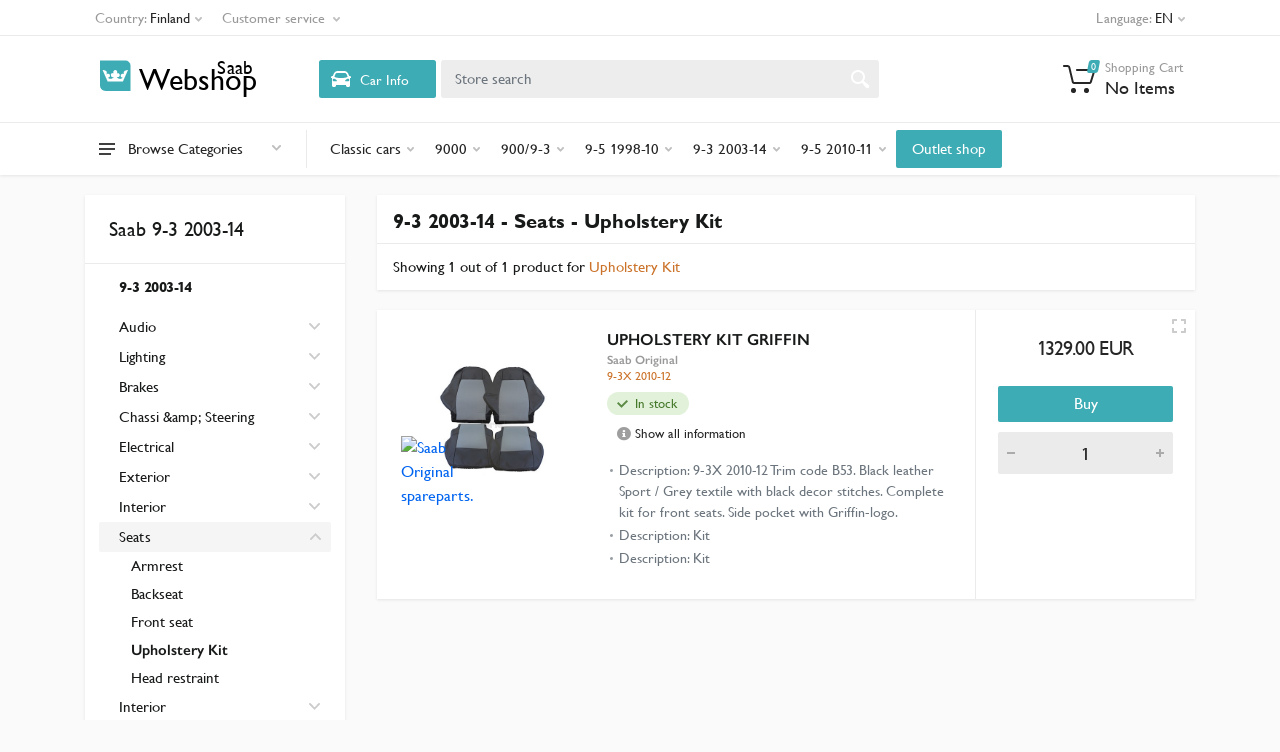

--- FILE ---
content_type: text/html; charset=utf-8
request_url: https://webshop-fi.saabparts.com/category/657?section=Upholstery%20Kit&level=3&model=9-3%202003-14&parent=547&parentname=Seats&p=1
body_size: 783473
content:
<!DOCTYPE html>
<html lang="en_GB" dir="ltr">

<head>
    <meta charset="UTF-8">
    <meta name="viewport" content="width=device-width, initial-scale=1">
    <meta name="format-detection" content="telephone=no">
    <meta name="description" content="Find Saab Original Upholstery Kit spare parts for Saab 9-3 2003-14. Saab Webshop is the official outlet for parts for Saab cars.">
    
    <title>Saab 9-3 2003-14 - Seats  - Upholstery Kit  — Saab Webshop</title>
    
    <script>
  window.loadAlternative = function loadAlternative(element, list) {
      var image = new Image();
    
      image.onload = function() {
        element.src = this.src;
      }
    
      image.onerror = function() {
        if (list.length) {
          loadAlternative(element, list);
        }
      }
    
      
      image.src = list.shift();
    }
</script>



<script>(function(w,d,s,l,i){w[l]=w[l]||[];w[l].push({'gtm.start':
  new Date().getTime(),event:'gtm.js'});var f=d.getElementsByTagName(s)[0],
  j=d.createElement(s),dl=l!='dataLayer'?'&l='+l:'';j.async=true;j.src=
  'https://www.googletagmanager.com/gtm.js?id='+i+dl;f.parentNode.insertBefore(j,f);
  })(window,document,'script','dataLayer','GTM-MCBJ3B4');</script>



<script data-cookieconsent="ignore">
  window.dataLayer = window.dataLayer || [];
  function gtag() {
    dataLayer.push(arguments);
  }
  gtag("consent", "default", {
    ad_storage: "denied",
    analytics_storage: "denied",
    functionality_storage: "denied",
    personalization_storage: "denied",
    security_storage: "granted",
    wait_for_update: 500,
  });
</script>



  

  
  

<link rel="shortcut icon" href="/static/images/favicon.ico" type="image/x-icon">
<link rel="apple-touch-icon" href="static/images/favicon.ico">



<link rel="stylesheet" href="/static/css/bootstrap4-toggle.min.css">
<link rel="stylesheet" href="/static/vendor/bootstrap/css/bootstrap.css">
<link rel="stylesheet" href="/static/vendor/owl-carousel/assets/owl.carousel.min.css">
<link rel="stylesheet" href="/static/vendor/photoswipe/photoswipe.css">
<link rel="stylesheet" href="/static/vendor/photoswipe/default-skin/default-skin.css">
<link rel="stylesheet" href="/static/vendor/select2/css/select2.min.css">


<link rel="stylesheet" href="/static/vendor/font-awesome/css/all.min.css">
  
  


<link rel="stylesheet" href="/static/css/style.css?v=1">
<link rel="stylesheet" href="/static/css/custom.css">
<link rel="stylesheet" href="/static/css/style.header-classic-variant-one.css" media="(min-width: 1200px)">
<link rel="stylesheet" href="/static/css/style.mobile-header-variant-one.css" media="(max-width: 1199px)">
<link rel="stylesheet" href="/static/css/theme.css">



</head>

<body>
    <input type="hidden" name="_xsrf" value="wj6068If7IjlTjZI5jtNCbyr20VBndqk" />
    
    <div class="site">
        
        <header class="site__mobile-header">
    <div class="mobile-header">
        <div class="container">
            <div class="mobile-header__body">
                <button class="mobile-header__menu-button" type="button">
                    <svg width="18px" height="14px">
                        <path d="M-0,8L-0,6L18,6L18,8L-0,8ZM-0,-0L18,-0L18,2L-0,2L-0,-0ZM14,14L-0,14L-0,12L14,12L14,14Z" />
                    </svg>
                </button>
                <a href="/" class="mobile-header__logo">
                    <svg  class="logo-svg" xmlns="http://www.w3.org/2000/svg" xmlns:xlink="http://www.w3.org/1999/xlink" width="180" viewBox="0 0 901 213.37"><defs><style>.cls-1{fill:#3dacb4;}.cls-2{opacity:0.25;fill:url(#radial-gradient);}.cls-3{fill:#fff;}.cls-4{font-size:150px;}.cls-4,.cls-6{font-family:Gill Sans for Saab;}.cls-5{letter-spacing:-0.07em;}.cls-6{font-size:95.85px;}.cls-7{letter-spacing:0.02em;}.cls-8{letter-spacing:0.02em;}</style><radialGradient id="radial-gradient" cx="253.5" cy="362.76" r="71.15" gradientTransform="translate(-177 -340.36) scale(1 1.19)" gradientUnits="userSpaceOnUse"><stop offset="0" stop-color="#fff"/><stop offset="1" stop-color="#fff" stop-opacity="0"/></radialGradient></defs><title>webshop-logo</title><g id="Layer_2" data-name="Layer 2"><path class="cls-1" d="M1.46,12.19H126a27,27,0,0,1,27,27V166.62a.54.54,0,0,1-.54.54H27a27,27,0,0,1-27-27V13.65A1.46,1.46,0,0,1,1.46,12.19Z"/><path class="cls-2" d="M1.46,12.19H126a27,27,0,0,1,27,27V166.62a.54.54,0,0,1-.54.54H27a27,27,0,0,1-27-27V13.65A1.46,1.46,0,0,1,1.46,12.19Z"/><path class="cls-3" d="M208.55,343.49l0,.05a10.19,10.19,0,1,1,8.41,16l-.32,0c9.68,11.64,26.37,4.43,30-4.14a10.19,10.19,0,1,1-5-19.09,10,10,0,0,1,3.48.64,10.19,10.19,0,1,1,16.51.3,9.84,9.84,0,0,1,4.21-.94,10.2,10.2,0,1,1-5.65,18.68c3.2,8.74,20.3,16.37,30.13,4.55a10.18,10.18,0,1,1,7.28-17.65c-4.31-9.36-3.81-18.91,19.53-21.76-4.82,11.47-25.35,58.23-25.35,58.23H215.18s-20.51-46.76-25.33-58.23C214.59,323.09,213.67,333.64,208.55,343.49Z" transform="translate(-177 -259.51)"/></g><g id="Layer_3" data-name="Layer 3"><text class="cls-4" transform="translate(197 163.79)"><tspan class="cls-5">W</tspan><tspan x="146.12" y="0">ebshop</tspan></text><text class="cls-6" transform="translate(588 80.61)"><tspan class="cls-7">S</tspan><tspan class="cls-8" x="45.63" y="0">a</tspan><tspan x="88.17" y="0">ab</tspan></text></g></svg>
                </a>
                <div class="mobile-header__search mobile-search">
                    <div class="mobile-search__body">
                        <input type="text" class="mobile-search__input" placeholder="Store search">
                        <button type="button" class="mobile-search__vehicle-picker" aria-label="Select Vehicle">
                            <svg width="20" height="20">
                                <path d="M6.6,2c2,0,4.8,0,6.8,0c1,0,2.9,0.8,3.6,2.2C17.7,5.7,17.9,7,18.4,7C20,7,20,8,20,8v1h-1v7.5c0,0.8-0.7,1.5-1.5,1.5h-1
c-0.8,0-1.5-0.7-1.5-1.5V16H5v0.5C5,17.3,4.3,18,3.5,18h-1C1.7,18,1,17.3,1,16.5V16V9H0V8c0,0,0.1-1,1.6-1C2.1,7,2.3,5.7,3,4.2
C3.7,2.8,5.6,2,6.6,2z M13.3,4H6.7c-0.8,0-1.4,0-2,0.7c-0.5,0.6-0.8,1.5-1,2C3.6,7.1,3.5,7.9,3.7,8C4.5,8.4,6.1,9,10,9
c4,0,5.4-0.6,6.3-1c0.2-0.1,0.2-0.8,0-1.2c-0.2-0.4-0.5-1.5-1-2C14.7,4,14.1,4,13.3,4z M4,10c-0.4-0.3-1.5-0.5-2,0
c-0.4,0.4-0.4,1.6,0,2c0.5,0.5,4,0.4,4,0C6,11.2,4.5,10.3,4,10z M14,12c0,0.4,3.5,0.5,4,0c0.4-0.4,0.4-1.6,0-2c-0.5-0.5-1.3-0.3-2,0
C15.5,10.2,14,11.3,14,12z" />
                            </svg>
                            <span class="mobile-search__vehicle-picker-label">Car Info</span>
                        </button>
                        <button type="submit" class="mobile-search__button mobile-search__button--search">
                            <svg width="20" height="20">
                                <path d="M19.2,17.8c0,0-0.2,0.5-0.5,0.8c-0.4,0.4-0.9,0.6-0.9,0.6s-0.9,0.7-2.8-1.6c-1.1-1.4-2.2-2.8-3.1-3.9C10.9,14.5,9.5,15,8,15
c-3.9,0-7-3.1-7-7s3.1-7,7-7s7,3.1,7,7c0,1.5-0.5,2.9-1.3,4c1.1,0.8,2.5,2,4,3.1C20,16.8,19.2,17.8,19.2,17.8z M8,3C5.2,3,3,5.2,3,8
c0,2.8,2.2,5,5,5c2.8,0,5-2.2,5-5C13,5.2,10.8,3,8,3z" />
                            </svg>
                        </button>
                        <button type="button" class="mobile-search__button mobile-search__button--close">
                            <svg width="20" height="20">
                                <path d="M16.7,16.7L16.7,16.7c-0.4,0.4-1,0.4-1.4,0L10,11.4l-5.3,5.3c-0.4,0.4-1,0.4-1.4,0l0,0c-0.4-0.4-0.4-1,0-1.4L8.6,10L3.3,4.7
c-0.4-0.4-0.4-1,0-1.4l0,0c0.4-0.4,1-0.4,1.4,0L10,8.6l5.3-5.3c0.4-0.4,1-0.4,1.4,0l0,0c0.4,0.4,0.4,1,0,1.4L11.4,10l5.3,5.3
C17.1,15.7,17.1,16.3,16.7,16.7z" />
                            </svg>
                        </button>
                        <div class="mobile-search__field"></div>
                    </div>
                </div>
                <div class="mobile-header__indicators">
                    <div class="mobile-indicator mobile-indicator--search d-md-none">
                        <button type="button" class="mobile-indicator__button">
                            <span class="mobile-indicator__icon"><svg width="20" height="20">
                                    <path d="M19.2,17.8c0,0-0.2,0.5-0.5,0.8c-0.4,0.4-0.9,0.6-0.9,0.6s-0.9,0.7-2.8-1.6c-1.1-1.4-2.2-2.8-3.1-3.9C10.9,14.5,9.5,15,8,15
c-3.9,0-7-3.1-7-7s3.1-7,7-7s7,3.1,7,7c0,1.5-0.5,2.9-1.3,4c1.1,0.8,2.5,2,4,3.1C20,16.8,19.2,17.8,19.2,17.8z M8,3C5.2,3,3,5.2,3,8
c0,2.8,2.2,5,5,5c2.8,0,5-2.2,5-5C13,5.2,10.8,3,8,3z" />
                                </svg>
                            </span>
                        </button>
                    </div>
                
             
                    <div class="mobile-indicator">
                        <a href="/cart" class="mobile-indicator__button">
                            <span class="mobile-indicator__icon">
                                <svg width="20" height="20">
                                    <circle cx="7" cy="17" r="2" />
                                    <circle cx="15" cy="17" r="2" />
                                    <path d="M20,4.4V5l-1.8,6.3c-0.1,0.4-0.5,0.7-1,0.7H6.7c-0.4,0-0.8-0.3-1-0.7L3.3,3.9C3.1,3.3,2.6,3,2.1,3H0.4C0.2,3,0,2.8,0,2.6
V1.4C0,1.2,0.2,1,0.4,1h2.5c1,0,1.8,0.6,2.1,1.6L5.1,3l2.3,6.8c0,0.1,0.2,0.2,0.3,0.2h8.6c0.1,0,0.3-0.1,0.3-0.2l1.3-4.4
C17.9,5.2,17.7,5,17.5,5H9.4C9.2,5,9,4.8,9,4.6V3.4C9,3.2,9.2,3,9.4,3h9.2C19.4,3,20,3.6,20,4.4z" />
                                </svg>
                                <span class="mobile-indicator__counter secondary"> 0 </span>
                            </span>
                        </a>
                    </div>
                </div>
            </div>
        </div>
    </div>
</header>
        
        
        <header class="site__header">
    <div class="header">
        <div class="header__megamenu-area megamenu-area"></div>
        <div class="header__topbar-classic-bg"></div>
        <div class="header__topbar-classic">
            <div class="topbar topbar--classic">
                <div class="topbar__item-button topbar__menu">
                    <button class="topbar__button topbar__button--has-arrow topbar__menu-button" type="button">
                        <span class="topbar__button-label">Country:</span>
                        
                        <span class="topbar__button-title">Finland</span>
                        

                        <span class="topbar__button-arrow"><svg width="7px" height="5px">
                                <path d="M0.280,0.282 C0.645,-0.084 1.238,-0.077 1.596,0.297 L3.504,2.310 L5.413,0.297 C5.770,-0.077 6.363,-0.084 6.728,0.282 C7.080,0.634 7.088,1.203 6.746,1.565 L3.504,5.007 L0.262,1.565 C-0.080,1.203 -0.072,0.634 0.280,0.282 Z" />
                            </svg>
                        </span>
                    </button>
                    <div class="topbar__menu-body">
                        <a class="topbar__menu-item" href="https://webshop.saabparts.com"><img width="24" src="/static/images/flags/flag_SExLG.png" alt=""> Sweden</a>
                        <a class="topbar__menu-item" href="https://webshop-dk.saabparts.com"><img width="24" src="/static/images/flags/flag_DKxLG.png" alt=""> Denmark</a>
                        <a class="topbar__menu-item" href="https://webshop-fi.saabparts.com"><img width="24" src="/static/images/flags/flag_FIxLG.png" alt=""> Finland</a>
                        <a class="topbar__menu-item" href="https://webshop-no.saabparts.com"><img width="24" src="/static/images/flags/flag_NOxLG.png" alt=""> Norway</a>
                    </div>
                </div>

                <div class="topbar__item-button topbar__menu">
                    <button class="topbar__button topbar__button--has-arrow topbar__menu-button" type="button">
                        <span class="topbar__button-label">Customer service</span>
                        <span class="topbar__button-arrow"><svg width="7px" height="5px">
                                <path d="M0.280,0.282 C0.645,-0.084 1.238,-0.077 1.596,0.297 L3.504,2.310 L5.413,0.297 C5.770,-0.077 6.363,-0.084 6.728,0.282 C7.080,0.634 7.088,1.203 6.746,1.565 L3.504,5.007 L0.262,1.565 C-0.080,1.203 -0.072,0.634 0.280,0.282 Z" />
                            </svg>
                        </span>
                    </button>
                    <div class="topbar__menu-body">
                        
                        <a class="topbar__menu-item" href="/static/Terms & Conditions 23-01-27.pdf" target="_blank">Terms &amp; Conditions</a>
                        
                        <a class="topbar__menu-item" href="/contact">Contact Us</a>
                      
                        <a class="topbar__menu-item" href="/product-price">Product &amp; Price</a>
                  
                        
                 
                    </div>
                </div>
               
                <div class="topbar__item-spring"></div>
            
               
          
                <div class="topbar__menu">
                    <button class="topbar__button topbar__button--has-arrow topbar__menu-button" type="button">
                        <span class="topbar__button-label">Language:</span>
                        <span class="topbar__button-title">EN</span>
                        <span class="topbar__button-arrow"><svg width="7px" height="5px">
                                <path d="M0.280,0.282 C0.645,-0.084 1.238,-0.077 1.596,0.297 L3.504,2.310 L5.413,0.297 C5.770,-0.077 6.363,-0.084 6.728,0.282 C7.080,0.634 7.088,1.203 6.746,1.565 L3.504,5.007 L0.262,1.565 C-0.080,1.203 -0.072,0.634 0.280,0.282 Z" />
                            </svg>
                        </span>
                    </button>
                    <div class="topbar__menu-body">
                        <span class="topbar__menu-item lang-menu" href="javascript;" data-val="sv">
                            <img width="24" src="/static/images/flags/flag_SExLG.png" alt=""><span>Swedish</span>
                        </span>
                        <span class="topbar__menu-item lang-menu" href="javascript;" data-val="en_GB">
                            <img width="24" src="/static/images/flags/flag_UKxLG.png" alt=""><span>English (UK)</span>
                        </span>
                        
                    </div>
                </div>
            </div>
        </div>
        <div class="header__navbar">
            <div id="saabnav"  data-persisted="false"  class="header__navbar-departments   d-none ">
                <div class="departments">
                    <button class="departments__button" type="button">
                        <span class="departments__button-icon"><svg width="16px" height="12px">
                                <path d="M0,7L0,5L16,5L16,7L0,7ZM0,0L16,0L16,2L0,2L0,0ZM12,12L0,12L0,10L12,10L12,12Z" />
                            </svg>
                        </span>
                        <span class="departments__button-title">Saab Navigation</span>
                        <span class="departments__button-arrow"><svg width="9px" height="6px">
                                <path d="M0.2,0.4c0.4-0.4,1-0.5,1.4-0.1l2.9,3l2.9-3c0.4-0.4,1.1-0.4,1.4,0.1c0.3,0.4,0.3,0.9-0.1,1.3L4.5,6L0.3,1.6C-0.1,1.3-0.1,0.7,0.2,0.4z" />
                            </svg>
                        </span>
                    </button>
                    <div class="departments__menu">
                        <div class="departments__arrow"></div>
                        <div class="departments__body">
                            <ul class="departments__list">
                                <li class="departments__list-padding" role="presentation"></li>

                                

                                

                                <li class="departments__item departments__item--submenu--megamenu departments__item--has-submenu" >
                                    <a class="departments__item-link saab" data-hier="98065166">
                                        <img class="nav-car" src="/static/images/epc-cars/9-3%20%289440%29.png" alt="9-3 (9440)" > <div class="model-name d-inline">9-3 (9440)</div>
                                        <span class="departments__item-arrow"><svg width="7" height="11">
                                                <path d="M0.3,10.7L0.3,10.7c0.4,0.4,0.9,0.4,1.3,0L7,5.5L1.6,0.3C1.2-0.1,0.7,0,0.3,0.3l0,0c-0.4,0.4-0.4,1,0,1.3l4,3.9l-4,3.9
C-0.1,9.8-0.1,10.4,0.3,10.7z" />
                                            </svg>
                                        </span>
                                    </a>
                       
                                </li>
                                

                                

                                

                                <li class="departments__item departments__item--submenu--megamenu departments__item--has-submenu" >
                                    <a class="departments__item-link saab" data-hier="98065296">
                                        <img class="nav-car" src="/static/images/epc-cars/9-5%20%289600%29.png" alt="9-5 (9600)" > <div class="model-name d-inline">9-5 (9600)</div>
                                        <span class="departments__item-arrow"><svg width="7" height="11">
                                                <path d="M0.3,10.7L0.3,10.7c0.4,0.4,0.9,0.4,1.3,0L7,5.5L1.6,0.3C1.2-0.1,0.7,0,0.3,0.3l0,0c-0.4,0.4-0.4,1,0,1.3l4,3.9l-4,3.9
C-0.1,9.8-0.1,10.4,0.3,10.7z" />
                                            </svg>
                                        </span>
                                    </a>
                       
                                </li>
                                

                                

                             
                                <li class="departments__list-padding" role="presentation"></li>
                            </ul>
                            <div class="departments__menu-container">
                                
                            </div>
                        </div>
                    </div>
                </div>
            </div>

            

            <div id="allmakesnav" class="header__navbar-departments    " >
                <div class="departments">
                    <button class="departments__button" type="button">
                        <span class="departments__button-icon"><svg width="16px" height="12px">
                                <path d="M0,7L0,5L16,5L16,7L0,7ZM0,0L16,0L16,2L0,2L0,0ZM12,12L0,12L0,10L12,10L12,12Z" />
                            </svg>
                        </span>
                        <span class="departments__button-title">Browse Categories</span>
                        <span class="departments__button-arrow"><svg width="9px" height="6px">
                                <path d="M0.2,0.4c0.4-0.4,1-0.5,1.4-0.1l2.9,3l2.9-3c0.4-0.4,1.1-0.4,1.4,0.1c0.3,0.4,0.3,0.9-0.1,1.3L4.5,6L0.3,1.6C-0.1,1.3-0.1,0.7,0.2,0.4z" />
                            </svg>
                        </span>
                    </button>
                    <div class="departments__menu">
                        <div class="departments__arrow"></div>
                        <div class="departments__body">
                            <ul class="departments__list">
                                <li class="departments__list-padding" role="presentation"></li>

                             
                            
                            
                            

                            

                            

                            
                           
                            
                                <li class="departments__item departments__item--submenu--megamenu departments__item--has-submenu">
                                    <a href="" class="departments__item-link">
                                       Classic cars
                                        <span class="departments__item-arrow"><svg width="7" height="11">
                                                <path d="M0.3,10.7L0.3,10.7c0.4,0.4,0.9,0.4,1.3,0L7,5.5L1.6,0.3C1.2-0.1,0.7,0,0.3,0.3l0,0c-0.4,0.4-0.4,1,0,1.3l4,3.9l-4,3.9
C-0.1,9.8-0.1,10.4,0.3,10.7z" />
                                            </svg>
                                        </span>
                                    </a>

                                   
                        
                                    
                                    
                                    <div class="departments__item-menu">
                                
                                        <div class="megamenu departments__megamenu   departments__megamenu--size--md ">
                                            <div class="row">
                                                
                                                
                                                
                                                
                                                
                                                
                                                <div class=" col-4 ">
                                                    <ul class="megamenu__links megamenu-links megamenu-links--root">
                                                        <li class="megamenu-links__item megamenu-links__item--has-submenu pb-3">
                                                            <a class="megamenu-links__item-link top--level" href="/category/302?section=Lighting&level=2&model=Classic%20cars&p=1"> Lighting </a>
                                                            
                                                            <ul class="megamenu-links">
                                                                
                                                                <li class="megamenu-links__item"><a   class="megamenu-links__item-link  " href="/category/304?section=Indicator&level=3&model=Classic%20cars&parent=302&parentname=Lighting&p=1">  Indicator   </a></li>
                                                                
                                                                <li class="megamenu-links__item"><a   class="megamenu-links__item-link  " href="/category/305?section=Bulbs&level=3&model=Classic%20cars&parent=302&parentname=Lighting&p=1">  Bulbs   </a></li>
                                                                
                                                            </ul>
                                                        </li>
                                  
                                                    </ul>
                                                </div>
                                                
                                                
                                                
                                                
                                                
                                                
                                                
                                                
                                                
                                                
                                                
                                                
                                                
                                                
                                                
                                                
                                                <div class=" col-4 ">
                                                    <ul class="megamenu__links megamenu-links megamenu-links--root">
                                                        <li class="megamenu-links__item megamenu-links__item--has-submenu pb-3">
                                                            <a class="megamenu-links__item-link top--level" href="/category/230?section=Electrical&level=2&model=Classic%20cars&p=1"> Electrical </a>
                                                            
                                                            <ul class="megamenu-links">
                                                                
                                                                <li class="megamenu-links__item"><a   class="megamenu-links__item-link  " href="/category/309?section=Controls&level=3&model=Classic%20cars&parent=230&parentname=Electrical&p=1">  Controls   </a></li>
                                                                
                                                                <li class="megamenu-links__item"><a   class="megamenu-links__item-link  " href="/category/310?section=Relay&level=3&model=Classic%20cars&parent=230&parentname=Electrical&p=1">  Relay   </a></li>
                                                                
                                                                <li class="megamenu-links__item"><a   class="megamenu-links__item-link  " href="/category/307?section=Voltage&level=3&model=Classic%20cars&parent=230&parentname=Electrical&p=1">  Voltage   </a></li>
                                                                
                                                                <li class="megamenu-links__item"><a   class="megamenu-links__item-link  " href="/category/311?section=Ignition&level=3&model=Classic%20cars&parent=230&parentname=Electrical&p=1">  Ignition   </a></li>
                                                                
                                                                <li class="megamenu-links__item"><a   class="megamenu-links__item-link  " href="/category/312?section=Electric%20other.&level=3&model=Classic%20cars&parent=230&parentname=Electrical&p=1">  Electric other.   </a></li>
                                                                
                                                            </ul>
                                                        </li>
                                  
                                                    </ul>
                                                </div>
                                                
                                                
                                                
                                                
                                                
                                                
                                                <div class=" col-4 ">
                                                    <ul class="megamenu__links megamenu-links megamenu-links--root">
                                                        <li class="megamenu-links__item megamenu-links__item--has-submenu pb-3">
                                                            <a class="megamenu-links__item-link top--level" href="/category/232?section=Exterior&level=2&model=Classic%20cars&p=1"> Exterior </a>
                                                            
                                                            <ul class="megamenu-links">
                                                                
                                                                <li class="megamenu-links__item"><a   class="megamenu-links__item-link  " href="/category/564?section=Doors%20%26%20Bonnet&level=3&model=Classic%20cars&parent=232&parentname=Exterior&p=1">  Doors &amp; Bonnet   </a></li>
                                                                
                                                                <li class="megamenu-links__item"><a   class="megamenu-links__item-link  " href="/category/314?section=Emblem&level=3&model=Classic%20cars&parent=232&parentname=Exterior&p=1">  Emblem   </a></li>
                                                                
                                                                <li class="megamenu-links__item"><a   class="megamenu-links__item-link  " href="/category/315?section=Wheels&level=3&model=Classic%20cars&parent=232&parentname=Exterior&p=1">  Wheels   </a></li>
                                                                
                                                                <li class="megamenu-links__item"><a   class="megamenu-links__item-link  " href="/category/628?section=Spoiler&level=3&model=Classic%20cars&parent=232&parentname=Exterior&p=1">  Spoiler   </a></li>
                                                                
                                                                <li class="megamenu-links__item"><a   class="megamenu-links__item-link  " href="/category/316?section=Wipers%20%26%20Washing&level=3&model=Classic%20cars&parent=232&parentname=Exterior&p=1">  Wipers &amp; Washing   </a></li>
                                                                
                                                                <li class="megamenu-links__item"><a   class="megamenu-links__item-link  " href="/category/317?section=Exterior%20other&level=3&model=Classic%20cars&parent=232&parentname=Exterior&p=1">  Exterior other   </a></li>
                                                                
                                                            </ul>
                                                        </li>
                                  
                                                    </ul>
                                                </div>
                                                
                                                
                                                
                                                
                                                
                                                
                                                
                                                
                                                
                                                
                                                
                                                <div class=" col-4 ">
                                                    <ul class="megamenu__links megamenu-links megamenu-links--root">
                                                        <li class="megamenu-links__item megamenu-links__item--has-submenu pb-3">
                                                            <a class="megamenu-links__item-link top--level" href="/category/318?section=Engine&level=2&model=Classic%20cars&p=1"> Engine </a>
                                                            
                                                            <ul class="megamenu-links">
                                                                
                                                                <li class="megamenu-links__item"><a   class="megamenu-links__item-link  " href="/category/320?section=Fuel%20system&level=3&model=Classic%20cars&parent=318&parentname=Engine&p=1">  Fuel system   </a></li>
                                                                
                                                                <li class="megamenu-links__item"><a   class="megamenu-links__item-link  " href="/category/590?section=Cylinder%20head&level=3&model=Classic%20cars&parent=318&parentname=Engine&p=1">  Cylinder head   </a></li>
                                                                
                                                                <li class="megamenu-links__item"><a   class="megamenu-links__item-link  " href="/category/321?section=Filter&level=3&model=Classic%20cars&parent=318&parentname=Engine&p=1">  Filter   </a></li>
                                                                
                                                                <li class="megamenu-links__item"><a   class="megamenu-links__item-link  " href="/category/620?section=Intake%20%26%20Exhaust&level=3&model=Classic%20cars&parent=318&parentname=Engine&p=1">  Intake &amp; Exhaust   </a></li>
                                                                
                                                                <li class="megamenu-links__item"><a   class="megamenu-links__item-link  " href="/category/322?section=Cooling%20system&level=3&model=Classic%20cars&parent=318&parentname=Engine&p=1">  Cooling system   </a></li>
                                                                
                                                                <li class="megamenu-links__item"><a   class="megamenu-links__item-link  " href="/category/323?section=Gaskets&level=3&model=Classic%20cars&parent=318&parentname=Engine&p=1">  Gaskets   </a></li>
                                                                
                                                                <li class="megamenu-links__item"><a   class="megamenu-links__item-link  " href="/category/324?section=Belts&level=3&model=Classic%20cars&parent=318&parentname=Engine&p=1">  Belts   </a></li>
                                                                
                                                                <li class="megamenu-links__item"><a   class="megamenu-links__item-link  " href="/category/325?section=Engine%20other&level=3&model=Classic%20cars&parent=318&parentname=Engine&p=1">  Engine other   </a></li>
                                                                
                                                            </ul>
                                                        </li>
                                  
                                                    </ul>
                                                </div>
                                                
                                                
                                                
                                                
                                                
                                                
                                                
                                                
                                                
                                                
                                                
                                                


                                                <div class="  col-4 ">
                                                 <ul class="megamenu__links megamenu-links megamenu-links--root">
                                                
                                                
                                                
                                                
                                                
                                                
                                  
                                        
                                                        <li class="megamenu-links__item">
                                                            <a class="megamenu-links__item-link top--level" href="/category/282?section=Brakes&level=2&model=Classic%20cars&p=1">Brakes</a>           
                                                          
                                                        </li>
                                  
                                              
                                                
                                                
                                                
                                                
                                  
                                        
                                                        <li class="megamenu-links__item">
                                                            <a class="megamenu-links__item-link top--level" href="/category/229?section=Chassi%20%26%20Steering&level=2&model=Classic%20cars&p=1">Chassi &amp; Steering</a>           
                                                          
                                                        </li>
                                  
                                              
                                                
                                                
                                                
                                                
                                                
                                                
                                                
                                                
                                                
                                                
                                  
                                        
                                                        <li class="megamenu-links__item">
                                                            <a class="megamenu-links__item-link top--level" href="/category/234?section=Interior&level=2&model=Classic%20cars&p=1">Interior</a>           
                                                          
                                                        </li>
                                  
                                              
                                                
                                                
                                                
                                                
                                                
                                                
                                                
                                  
                                        
                                                        <li class="megamenu-links__item">
                                                            <a class="megamenu-links__item-link top--level" href="/category/319?section=Transmission&level=2&model=Classic%20cars&p=1">Transmission</a>           
                                                          
                                                        </li>
                                  
                                              
                                                
                                                
                                                
                                                
                                  
                                        
                                                        <li class="megamenu-links__item">
                                                            <a class="megamenu-links__item-link top--level" href="/category/589?section=Heating%20%26%20Vent&level=2&model=Classic%20cars&p=1">Heating &amp; Vent</a>           
                                                          
                                                        </li>
                                  
                                              
                                                
                                                
                                            </ul>
                                        </div>
                                                
                                                
                                      
                                        
                                        
                                           
                                                                               
                                            </div>
                                        </div>
                                    </div>
                                </li>
                                
                    
                    
                     
                            
                            
                            

                            

                            

                            
                           
                            
                                <li class="departments__item departments__item--submenu--megamenu departments__item--has-submenu">
                                    <a href="" class="departments__item-link">
                                       9000
                                        <span class="departments__item-arrow"><svg width="7" height="11">
                                                <path d="M0.3,10.7L0.3,10.7c0.4,0.4,0.9,0.4,1.3,0L7,5.5L1.6,0.3C1.2-0.1,0.7,0,0.3,0.3l0,0c-0.4,0.4-0.4,1,0,1.3l4,3.9l-4,3.9
C-0.1,9.8-0.1,10.4,0.3,10.7z" />
                                            </svg>
                                        </span>
                                    </a>

                                   
                        
                                    
                                    
                                    <div class="departments__item-menu">
                                
                                        <div class="megamenu departments__megamenu   departments__megamenu--size--xl ">
                                            <div class="row">
                                                
                                                
                                                
                                                
                                                
                                                
                                                <div class=" col-1of5 ">
                                                    <ul class="megamenu__links megamenu-links megamenu-links--root">
                                                        <li class="megamenu-links__item megamenu-links__item--has-submenu pb-3">
                                                            <a class="megamenu-links__item-link top--level" href="/category/237?section=Audio&level=2&model=9000&p=1"> Audio </a>
                                                            
                                                            <ul class="megamenu-links">
                                                                
                                                                <li class="megamenu-links__item"><a   class="megamenu-links__item-link  " href="/category/329?section=Audio%20other&level=3&model=9000&parent=237&parentname=Audio&p=1">  Audio other   </a></li>
                                                                
                                                            </ul>
                                                        </li>
                                  
                                                    </ul>
                                                </div>
                                                
                                                
                                                
                                                
                                                
                                                
                                                <div class=" col-1of5 ">
                                                    <ul class="megamenu__links megamenu-links megamenu-links--root">
                                                        <li class="megamenu-links__item megamenu-links__item--has-submenu pb-3">
                                                            <a class="megamenu-links__item-link top--level" href="/category/330?section=Lighting&level=2&model=9000&p=1"> Lighting </a>
                                                            
                                                            <ul class="megamenu-links">
                                                                
                                                                <li class="megamenu-links__item"><a   class="megamenu-links__item-link  " href="/category/331?section=Taillight&level=3&model=9000&parent=330&parentname=Lighting&p=1">  Taillight   </a></li>
                                                                
                                                                <li class="megamenu-links__item"><a   class="megamenu-links__item-link  " href="/category/332?section=Indicator&level=3&model=9000&parent=330&parentname=Lighting&p=1">  Indicator   </a></li>
                                                                
                                                                <li class="megamenu-links__item"><a   class="megamenu-links__item-link  " href="/category/333?section=Bulbs&level=3&model=9000&parent=330&parentname=Lighting&p=1">  Bulbs   </a></li>
                                                                
                                                                <li class="megamenu-links__item"><a   class="megamenu-links__item-link  " href="/category/566?section=Headlight&level=3&model=9000&parent=330&parentname=Lighting&p=1">  Headlight   </a></li>
                                                                
                                                                <li class="megamenu-links__item"><a   class="megamenu-links__item-link  " href="/category/334?section=Lighting%20other&level=3&model=9000&parent=330&parentname=Lighting&p=1">  Lighting other   </a></li>
                                                                
                                                            </ul>
                                                        </li>
                                  
                                                    </ul>
                                                </div>
                                                
                                                
                                                
                                                
                                                
                                                
                                                <div class=" col-1of5 ">
                                                    <ul class="megamenu__links megamenu-links megamenu-links--root">
                                                        <li class="megamenu-links__item megamenu-links__item--has-submenu pb-3">
                                                            <a class="megamenu-links__item-link top--level" href="/category/246?section=Brakes&level=2&model=9000&p=1"> Brakes </a>
                                                            
                                                            <ul class="megamenu-links">
                                                                
                                                                <li class="megamenu-links__item"><a   class="megamenu-links__item-link  " href="/category/335?section=Brake%20pads&level=3&model=9000&parent=246&parentname=Brakes&p=1">  Brake pads   </a></li>
                                                                
                                                                <li class="megamenu-links__item"><a   class="megamenu-links__item-link  " href="/category/336?section=Brake%20housing&level=3&model=9000&parent=246&parentname=Brakes&p=1">  Brake housing   </a></li>
                                                                
                                                                <li class="megamenu-links__item"><a   class="megamenu-links__item-link  " href="/category/337?section=Brake%20discs&level=3&model=9000&parent=246&parentname=Brakes&p=1">  Brake discs   </a></li>
                                                                
                                                                <li class="megamenu-links__item"><a   class="megamenu-links__item-link  " href="/category/338?section=Brakes%20other&level=3&model=9000&parent=246&parentname=Brakes&p=1">  Brakes other   </a></li>
                                                                
                                                            </ul>
                                                        </li>
                                  
                                                    </ul>
                                                </div>
                                                
                                                
                                                
                                                
                                                
                                                
                                                <div class=" col-1of5 ">
                                                    <ul class="megamenu__links megamenu-links megamenu-links--root">
                                                        <li class="megamenu-links__item megamenu-links__item--has-submenu pb-3">
                                                            <a class="megamenu-links__item-link top--level" href="/category/236?section=Chassi%20%26amp%3b%20Steering&level=2&model=9000&p=1"> Chassi &amp;amp; Steering </a>
                                                            
                                                            <ul class="megamenu-links">
                                                                
                                                                <li class="megamenu-links__item"><a   class="megamenu-links__item-link  " href="/category/581?section=Suspension&level=3&model=9000&parent=236&parentname=Chassi%20%26amp%3b%20Steering&p=1">  Suspension   </a></li>
                                                                
                                                                <li class="megamenu-links__item"><a   class="megamenu-links__item-link  " href="/category/582?section=Steering&level=3&model=9000&parent=236&parentname=Chassi%20%26amp%3b%20Steering&p=1">  Steering   </a></li>
                                                                
                                                            </ul>
                                                        </li>
                                  
                                                    </ul>
                                                </div>
                                                
                                                
                                                
                                                
                                                
                                                
                                                <div class=" col-1of5 ">
                                                    <ul class="megamenu__links megamenu-links megamenu-links--root">
                                                        <li class="megamenu-links__item megamenu-links__item--has-submenu pb-3">
                                                            <a class="megamenu-links__item-link top--level" href="/category/238?section=Electrical&level=2&model=9000&p=1"> Electrical </a>
                                                            
                                                            <ul class="megamenu-links">
                                                                
                                                                <li class="megamenu-links__item"><a   class="megamenu-links__item-link  " href="/category/340?section=Electric%20motor&level=3&model=9000&parent=238&parentname=Electrical&p=1">  Electric motor   </a></li>
                                                                
                                                                <li class="megamenu-links__item"><a   class="megamenu-links__item-link  " href="/category/341?section=Instrument&level=3&model=9000&parent=238&parentname=Electrical&p=1">  Instrument   </a></li>
                                                                
                                                                <li class="megamenu-links__item"><a   class="megamenu-links__item-link  " href="/category/342?section=Controls&level=3&model=9000&parent=238&parentname=Electrical&p=1">  Controls   </a></li>
                                                                
                                                                <li class="megamenu-links__item"><a   class="megamenu-links__item-link  " href="/category/343?section=Relay&level=3&model=9000&parent=238&parentname=Electrical&p=1">  Relay   </a></li>
                                                                
                                                                <li class="megamenu-links__item"><a   class="megamenu-links__item-link  " href="/category/345?section=Starter%20motor&level=3&model=9000&parent=238&parentname=Electrical&p=1">  Starter motor   </a></li>
                                                                
                                                                <li class="megamenu-links__item"><a   class="megamenu-links__item-link  " href="/category/346?section=Ignition&level=3&model=9000&parent=238&parentname=Electrical&p=1">  Ignition   </a></li>
                                                                
                                                                <li class="megamenu-links__item"><a   class="megamenu-links__item-link  " href="/category/347?section=Electric%20other&level=3&model=9000&parent=238&parentname=Electrical&p=1">  Electric other   </a></li>
                                                                
                                                            </ul>
                                                        </li>
                                  
                                                    </ul>
                                                </div>
                                                
                                                
                                                
                                                
                                                
                                                
                                                <div class=" col-1of5 ">
                                                    <ul class="megamenu__links megamenu-links megamenu-links--root">
                                                        <li class="megamenu-links__item megamenu-links__item--has-submenu pb-3">
                                                            <a class="megamenu-links__item-link top--level" href="/category/240?section=Exterior&level=2&model=9000&p=1"> Exterior </a>
                                                            
                                                            <ul class="megamenu-links">
                                                                
                                                                <li class="megamenu-links__item"><a   class="megamenu-links__item-link  " href="/category/348?section=Doors%20%26%20Bonnet&level=3&model=9000&parent=240&parentname=Exterior&p=1">  Doors &amp; Bonnet   </a></li>
                                                                
                                                                <li class="megamenu-links__item"><a   class="megamenu-links__item-link  " href="/category/349?section=Emblem&level=3&model=9000&parent=240&parentname=Exterior&p=1">  Emblem   </a></li>
                                                                
                                                                <li class="megamenu-links__item"><a   class="megamenu-links__item-link  " href="/category/350?section=Wheels&level=3&model=9000&parent=240&parentname=Exterior&p=1">  Wheels   </a></li>
                                                                
                                                                <li class="megamenu-links__item"><a   class="megamenu-links__item-link  " href="/category/351?section=Fender&level=3&model=9000&parent=240&parentname=Exterior&p=1">  Fender   </a></li>
                                                                
                                                                <li class="megamenu-links__item"><a   class="megamenu-links__item-link  " href="/category/352?section=Spoiler&level=3&model=9000&parent=240&parentname=Exterior&p=1">  Spoiler   </a></li>
                                                                
                                                                <li class="megamenu-links__item"><a   class="megamenu-links__item-link  " href="/category/353?section=Bumper&level=3&model=9000&parent=240&parentname=Exterior&p=1">  Bumper   </a></li>
                                                                
                                                                <li class="megamenu-links__item"><a   class="megamenu-links__item-link  " href="/category/354?section=Wipers%20%26%20Washing&level=3&model=9000&parent=240&parentname=Exterior&p=1">  Wipers &amp; Washing   </a></li>
                                                                
                                                                <li class="megamenu-links__item"><a   class="megamenu-links__item-link  " href="/category/355?section=Exterior%20other&level=3&model=9000&parent=240&parentname=Exterior&p=1">  Exterior other   </a></li>
                                                                
                                                            </ul>
                                                        </li>
                                  
                                                    </ul>
                                                </div>
                                                
                                                
                                                
                                                
                                                
                                                
                                                <div class=" col-1of5 ">
                                                    <ul class="megamenu__links megamenu-links megamenu-links--root">
                                                        <li class="megamenu-links__item megamenu-links__item--has-submenu pb-3">
                                                            <a class="megamenu-links__item-link top--level" href="/category/243?section=Interior&level=2&model=9000&p=1"> Interior </a>
                                                            
                                                            <ul class="megamenu-links">
                                                                
                                                                <li class="megamenu-links__item"><a   class="megamenu-links__item-link  " href="/category/623?section=Luggage%20comp&level=3&model=9000&parent=243&parentname=Interior&p=1">  Luggage comp   </a></li>
                                                                
                                                                <li class="megamenu-links__item"><a   class="megamenu-links__item-link  " href="/category/357?section=Seat&level=3&model=9000&parent=243&parentname=Interior&p=1">  Seat   </a></li>
                                                                
                                                                <li class="megamenu-links__item"><a   class="megamenu-links__item-link  " href="/category/356?section=Doors&level=3&model=9000&parent=243&parentname=Interior&p=1">  Doors   </a></li>
                                                                
                                                                <li class="megamenu-links__item"><a   class="megamenu-links__item-link  " href="/category/358?section=Dashboard&level=3&model=9000&parent=243&parentname=Interior&p=1">  Dashboard   </a></li>
                                                                
                                                                <li class="megamenu-links__item"><a   class="megamenu-links__item-link  " href="/category/359?section=Centre%20console&level=3&model=9000&parent=243&parentname=Interior&p=1">  Centre console   </a></li>
                                                                
                                                                <li class="megamenu-links__item"><a   class="megamenu-links__item-link  " href="/category/361?section=Sun%20visor&level=3&model=9000&parent=243&parentname=Interior&p=1">  Sun visor   </a></li>
                                                                
                                                                <li class="megamenu-links__item"><a   class="megamenu-links__item-link  " href="/category/360?section=Gear%20lever&level=3&model=9000&parent=243&parentname=Interior&p=1">  Gear lever   </a></li>
                                                                
                                                                <li class="megamenu-links__item"><a   class="megamenu-links__item-link  " href="/category/362?section=Interior%20other&level=3&model=9000&parent=243&parentname=Interior&p=1">  Interior other   </a></li>
                                                                
                                                            </ul>
                                                        </li>
                                  
                                                    </ul>
                                                </div>
                                                
                                                
                                                
                                                
                                                
                                                
                                                <div class=" col-1of5 ">
                                                    <ul class="megamenu__links megamenu-links megamenu-links--root">
                                                        <li class="megamenu-links__item megamenu-links__item--has-submenu pb-3">
                                                            <a class="megamenu-links__item-link top--level" href="/category/244?section=Engine&level=2&model=9000&p=1"> Engine </a>
                                                            
                                                            <ul class="megamenu-links">
                                                                
                                                                <li class="megamenu-links__item"><a   class="megamenu-links__item-link  " href="/category/368?section=Fuel%20system&level=3&model=9000&parent=244&parentname=Engine&p=1">  Fuel system   </a></li>
                                                                
                                                                <li class="megamenu-links__item"><a   class="megamenu-links__item-link  " href="/category/369?section=Cylinder%20head&level=3&model=9000&parent=244&parentname=Engine&p=1">  Cylinder head   </a></li>
                                                                
                                                                <li class="megamenu-links__item"><a   class="megamenu-links__item-link  " href="/category/370?section=Filter%20%26%20Servicekit&level=3&model=9000&parent=244&parentname=Engine&p=1">  Filter &amp; Servicekit   </a></li>
                                                                
                                                                <li class="megamenu-links__item"><a   class="megamenu-links__item-link  " href="/category/371?section=Intake%20%26%20Exhaust&level=3&model=9000&parent=244&parentname=Engine&p=1">  Intake &amp; Exhaust   </a></li>
                                                                
                                                                <li class="megamenu-links__item"><a   class="megamenu-links__item-link  " href="/category/372?section=Cam%20%26%20Balanceshaft&level=3&model=9000&parent=244&parentname=Engine&p=1">  Cam &amp; Balanceshaft   </a></li>
                                                                
                                                                <li class="megamenu-links__item"><a   class="megamenu-links__item-link  " href="/category/373?section=Cooling%20system&level=3&model=9000&parent=244&parentname=Engine&p=1">  Cooling system   </a></li>
                                                                
                                                                <li class="megamenu-links__item"><a   class="megamenu-links__item-link  " href="/category/374?section=Gaskets&level=3&model=9000&parent=244&parentname=Engine&p=1">  Gaskets   </a></li>
                                                                
                                                                <li class="megamenu-links__item"><a   class="megamenu-links__item-link  " href="/category/375?section=Belts&level=3&model=9000&parent=244&parentname=Engine&p=1">  Belts   </a></li>
                                                                
                                                                <li class="megamenu-links__item"><a   class="megamenu-links__item-link  " href="/category/376?section=Lubrication&level=3&model=9000&parent=244&parentname=Engine&p=1">  Lubrication   </a></li>
                                                                
                                                                <li class="megamenu-links__item"><a   class="megamenu-links__item-link  " href="/category/565?section=Turbo&level=3&model=9000&parent=244&parentname=Engine&p=1">  Turbo   </a></li>
                                                                
                                                                <li class="megamenu-links__item"><a   class="megamenu-links__item-link  " href="/category/377?section=Crankshaft&level=3&model=9000&parent=244&parentname=Engine&p=1">  Crankshaft   </a></li>
                                                                
                                                                <li class="megamenu-links__item"><a   class="megamenu-links__item-link  " href="/category/568?section=Engine%20other&level=3&model=9000&parent=244&parentname=Engine&p=1">  Engine other   </a></li>
                                                                
                                                            </ul>
                                                        </li>
                                  
                                                    </ul>
                                                </div>
                                                
                                                
                                                
                                                
                                                
                                                
                                                <div class=" col-1of5 ">
                                                    <ul class="megamenu__links megamenu-links megamenu-links--root">
                                                        <li class="megamenu-links__item megamenu-links__item--has-submenu pb-3">
                                                            <a class="megamenu-links__item-link top--level" href="/category/363?section=Transmission&level=2&model=9000&p=1"> Transmission </a>
                                                            
                                                            <ul class="megamenu-links">
                                                                
                                                                <li class="megamenu-links__item"><a   class="megamenu-links__item-link  " href="/category/364?section=Universal%20joint&level=3&model=9000&parent=363&parentname=Transmission&p=1">  Universal joint   </a></li>
                                                                
                                                                <li class="megamenu-links__item"><a   class="megamenu-links__item-link  " href="/category/366?section=Gearbox&level=3&model=9000&parent=363&parentname=Transmission&p=1">  Gearbox   </a></li>
                                                                
                                                                <li class="megamenu-links__item"><a   class="megamenu-links__item-link  " href="/category/367?section=Transmission%20other&level=3&model=9000&parent=363&parentname=Transmission&p=1">  Transmission other   </a></li>
                                                                
                                                            </ul>
                                                        </li>
                                  
                                                    </ul>
                                                </div>
                                                
                                                
                                                
                                                
                                                
                                                
                                                


                                                <div class="  col-1of5 ">
                                                 <ul class="megamenu__links megamenu-links megamenu-links--root">
                                                
                                                
                                                
                                                
                                                
                                                
                                                
                                                
                                                
                                                
                                                
                                                
                                                
                                                
                                                
                                                
                                                
                                                
                                                
                                                
                                                
                                                
                                                
                                                
                                                
                                                
                                                
                                                
                                                
                                                
                                  
                                        
                                                        <li class="megamenu-links__item">
                                                            <a class="megamenu-links__item-link top--level" href="/category/339?section=Heating%20%26%20Vent%20&level=2&model=9000&p=1">Heating &amp; Vent </a>           
                                                          
                                                        </li>
                                  
                                              
                                                
                                                
                                            </ul>
                                        </div>
                                                
                                                
                                      
                                        
                                        
                                           
                                                                               
                                            </div>
                                        </div>
                                    </div>
                                </li>
                                
                    
                    
                     
                            
                            
                            

                            

                            

                            
                           
                            
                                <li class="departments__item departments__item--submenu--megamenu departments__item--has-submenu">
                                    <a href="" class="departments__item-link">
                                       900/9-3
                                        <span class="departments__item-arrow"><svg width="7" height="11">
                                                <path d="M0.3,10.7L0.3,10.7c0.4,0.4,0.9,0.4,1.3,0L7,5.5L1.6,0.3C1.2-0.1,0.7,0,0.3,0.3l0,0c-0.4,0.4-0.4,1,0,1.3l4,3.9l-4,3.9
C-0.1,9.8-0.1,10.4,0.3,10.7z" />
                                            </svg>
                                        </span>
                                    </a>

                                   
                        
                                    
                                    
                                    <div class="departments__item-menu">
                                
                                        <div class="megamenu departments__megamenu   departments__megamenu--size--xl ">
                                            <div class="row">
                                                
                                                
                                                
                                                
                                                
                                                
                                                <div class=" col-1of5 ">
                                                    <ul class="megamenu__links megamenu-links megamenu-links--root">
                                                        <li class="megamenu-links__item megamenu-links__item--has-submenu pb-3">
                                                            <a class="megamenu-links__item-link top--level" href="/category/252?section=Audio&level=2&model=900%2f9-3&p=1"> Audio </a>
                                                            
                                                            <ul class="megamenu-links">
                                                                
                                                                <li class="megamenu-links__item"><a   class="megamenu-links__item-link  " href="/category/297?section=Antenna&level=3&model=900%2f9-3&parent=252&parentname=Audio&p=1">  Antenna   </a></li>
                                                                
                                                                <li class="megamenu-links__item"><a   class="megamenu-links__item-link  " href="/category/299?section=Loudspeaker&level=3&model=900%2f9-3&parent=252&parentname=Audio&p=1">  Loudspeaker   </a></li>
                                                                
                                                                <li class="megamenu-links__item"><a   class="megamenu-links__item-link  " href="/category/635?section=Audio%20other&level=3&model=900%2f9-3&parent=252&parentname=Audio&p=1">  Audio other   </a></li>
                                                                
                                                            </ul>
                                                        </li>
                                  
                                                    </ul>
                                                </div>
                                                
                                                
                                                
                                                
                                                
                                                
                                                <div class=" col-1of5 ">
                                                    <ul class="megamenu__links megamenu-links megamenu-links--root">
                                                        <li class="megamenu-links__item megamenu-links__item--has-submenu pb-3">
                                                            <a class="megamenu-links__item-link top--level" href="/category/391?section=Lighting&level=2&model=900%2f9-3&p=1"> Lighting </a>
                                                            
                                                            <ul class="megamenu-links">
                                                                
                                                                <li class="megamenu-links__item"><a   class="megamenu-links__item-link  " href="/category/392?section=Taillight&level=3&model=900%2f9-3&parent=391&parentname=Lighting&p=1">  Taillight   </a></li>
                                                                
                                                                <li class="megamenu-links__item"><a   class="megamenu-links__item-link  " href="/category/393?section=Indicator&level=3&model=900%2f9-3&parent=391&parentname=Lighting&p=1">  Indicator   </a></li>
                                                                
                                                                <li class="megamenu-links__item"><a   class="megamenu-links__item-link  " href="/category/394?section=Foglight&level=3&model=900%2f9-3&parent=391&parentname=Lighting&p=1">  Foglight   </a></li>
                                                                
                                                                <li class="megamenu-links__item"><a   class="megamenu-links__item-link  " href="/category/395?section=Bulbs&level=3&model=900%2f9-3&parent=391&parentname=Lighting&p=1">  Bulbs   </a></li>
                                                                
                                                                <li class="megamenu-links__item"><a   class="megamenu-links__item-link  " href="/category/397?section=Headlight&level=3&model=900%2f9-3&parent=391&parentname=Lighting&p=1">  Headlight   </a></li>
                                                                
                                                                <li class="megamenu-links__item"><a   class="megamenu-links__item-link  " href="/category/396?section=Lighting%20other&level=3&model=900%2f9-3&parent=391&parentname=Lighting&p=1">  Lighting other   </a></li>
                                                                
                                                            </ul>
                                                        </li>
                                  
                                                    </ul>
                                                </div>
                                                
                                                
                                                
                                                
                                                
                                                
                                                
                                                
                                                
                                                
                                                
                                                <div class=" col-1of5 ">
                                                    <ul class="megamenu__links megamenu-links megamenu-links--root">
                                                        <li class="megamenu-links__item megamenu-links__item--has-submenu pb-3">
                                                            <a class="megamenu-links__item-link top--level" href="/category/253?section=Chassi%20%26amp%3b%20Steering&level=2&model=900%2f9-3&p=1"> Chassi &amp;amp; Steering </a>
                                                            
                                                            <ul class="megamenu-links">
                                                                
                                                                <li class="megamenu-links__item"><a   class="megamenu-links__item-link  " href="/category/378?section=Suspension&level=3&model=900%2f9-3&parent=253&parentname=Chassi%20%26amp%3b%20Steering&p=1">  Suspension   </a></li>
                                                                
                                                                <li class="megamenu-links__item"><a   class="megamenu-links__item-link  " href="/category/379?section=Bearing&level=3&model=900%2f9-3&parent=253&parentname=Chassi%20%26amp%3b%20Steering&p=1">  Bearing   </a></li>
                                                                
                                                                <li class="megamenu-links__item"><a   class="megamenu-links__item-link  " href="/category/380?section=Steering&level=3&model=900%2f9-3&parent=253&parentname=Chassi%20%26amp%3b%20Steering&p=1">  Steering   </a></li>
                                                                
                                                            </ul>
                                                        </li>
                                  
                                                    </ul>
                                                </div>
                                                
                                                
                                                
                                                
                                                
                                                
                                                <div class=" col-1of5 ">
                                                    <ul class="megamenu__links megamenu-links megamenu-links--root">
                                                        <li class="megamenu-links__item megamenu-links__item--has-submenu pb-3">
                                                            <a class="megamenu-links__item-link top--level" href="/category/254?section=Electrical&level=2&model=900%2f9-3&p=1"> Electrical </a>
                                                            
                                                            <ul class="megamenu-links">
                                                                
                                                                <li class="megamenu-links__item"><a   class="megamenu-links__item-link  " href="/category/381?section=Display&level=3&model=900%2f9-3&parent=254&parentname=Electrical&p=1">  Display   </a></li>
                                                                
                                                                <li class="megamenu-links__item"><a   class="megamenu-links__item-link  " href="/category/382?section=Electric%20motor&level=3&model=900%2f9-3&parent=254&parentname=Electrical&p=1">  Electric motor   </a></li>
                                                                
                                                                <li class="megamenu-links__item"><a   class="megamenu-links__item-link  " href="/category/383?section=Connector&level=3&model=900%2f9-3&parent=254&parentname=Electrical&p=1">  Connector   </a></li>
                                                                
                                                                <li class="megamenu-links__item"><a   class="megamenu-links__item-link  " href="/category/384?section=Controls&level=3&model=900%2f9-3&parent=254&parentname=Electrical&p=1">  Controls   </a></li>
                                                                
                                                                <li class="megamenu-links__item"><a   class="megamenu-links__item-link  " href="/category/388?section=Relay&level=3&model=900%2f9-3&parent=254&parentname=Electrical&p=1">  Relay   </a></li>
                                                                
                                                                <li class="megamenu-links__item"><a   class="megamenu-links__item-link  " href="/category/385?section=Voltage&level=3&model=900%2f9-3&parent=254&parentname=Electrical&p=1">  Voltage   </a></li>
                                                                
                                                                <li class="megamenu-links__item"><a   class="megamenu-links__item-link  " href="/category/386?section=Starter%20motor&level=3&model=900%2f9-3&parent=254&parentname=Electrical&p=1">  Starter motor   </a></li>
                                                                
                                                                <li class="megamenu-links__item"><a   class="megamenu-links__item-link  " href="/category/387?section=Ignition&level=3&model=900%2f9-3&parent=254&parentname=Electrical&p=1">  Ignition   </a></li>
                                                                
                                                                <li class="megamenu-links__item"><a   class="megamenu-links__item-link  " href="/category/389?section=Electric%20other&level=3&model=900%2f9-3&parent=254&parentname=Electrical&p=1">  Electric other   </a></li>
                                                                
                                                            </ul>
                                                        </li>
                                  
                                                    </ul>
                                                </div>
                                                
                                                
                                                
                                                
                                                
                                                
                                                <div class=" col-1of5 ">
                                                    <ul class="megamenu__links megamenu-links megamenu-links--root">
                                                        <li class="megamenu-links__item megamenu-links__item--has-submenu pb-3">
                                                            <a class="megamenu-links__item-link top--level" href="/category/256?section=Exterior&level=2&model=900%2f9-3&p=1"> Exterior </a>
                                                            
                                                            <ul class="megamenu-links">
                                                                
                                                                <li class="megamenu-links__item"><a   class="megamenu-links__item-link  " href="/category/398?section=Mirror&level=3&model=900%2f9-3&parent=256&parentname=Exterior&p=1">  Mirror   </a></li>
                                                                
                                                                <li class="megamenu-links__item"><a   class="megamenu-links__item-link  " href="/category/399?section=Doors%20%26%20Bonnet&level=3&model=900%2f9-3&parent=256&parentname=Exterior&p=1">  Doors &amp; Bonnet   </a></li>
                                                                
                                                                <li class="megamenu-links__item"><a   class="megamenu-links__item-link  " href="/category/400?section=Emblem&level=3&model=900%2f9-3&parent=256&parentname=Exterior&p=1">  Emblem   </a></li>
                                                                
                                                                <li class="megamenu-links__item"><a   class="megamenu-links__item-link  " href="/category/401?section=Wheels&level=3&model=900%2f9-3&parent=256&parentname=Exterior&p=1">  Wheels   </a></li>
                                                                
                                                                <li class="megamenu-links__item"><a   class="megamenu-links__item-link  " href="/category/402?section=Grille%20%26%20Front&level=3&model=900%2f9-3&parent=256&parentname=Exterior&p=1">  Grille &amp; Front   </a></li>
                                                                
                                                                <li class="megamenu-links__item"><a   class="megamenu-links__item-link  " href="/category/403?section=Bumper&level=3&model=900%2f9-3&parent=256&parentname=Exterior&p=1">  Bumper   </a></li>
                                                                
                                                                <li class="megamenu-links__item"><a   class="megamenu-links__item-link  " href="/category/404?section=Top&level=3&model=900%2f9-3&parent=256&parentname=Exterior&p=1">  Top   </a></li>
                                                                
                                                                <li class="megamenu-links__item"><a   class="megamenu-links__item-link  " href="/category/405?section=Wipers%20%26%20Washing&level=3&model=900%2f9-3&parent=256&parentname=Exterior&p=1">  Wipers &amp; Washing   </a></li>
                                                                
                                                                <li class="megamenu-links__item"><a   class="megamenu-links__item-link  " href="/category/406?section=Exterior%20other&level=3&model=900%2f9-3&parent=256&parentname=Exterior&p=1">  Exterior other   </a></li>
                                                                
                                                            </ul>
                                                        </li>
                                  
                                                    </ul>
                                                </div>
                                                
                                                
                                                
                                                
                                                
                                                
                                                <div class=" col-1of5 ">
                                                    <ul class="megamenu__links megamenu-links megamenu-links--root">
                                                        <li class="megamenu-links__item megamenu-links__item--has-submenu pb-3">
                                                            <a class="megamenu-links__item-link top--level" href="/category/259?section=Interior&level=2&model=900%2f9-3&p=1"> Interior </a>
                                                            
                                                            <ul class="megamenu-links">
                                                                
                                                                <li class="megamenu-links__item"><a   class="megamenu-links__item-link  " href="/category/407?section=Doors&level=3&model=900%2f9-3&parent=259&parentname=Interior&p=1">  Doors   </a></li>
                                                                
                                                                <li class="megamenu-links__item"><a   class="megamenu-links__item-link  " href="/category/663?section=Instrumentpanel&level=3&model=900%2f9-3&parent=259&parentname=Interior&p=1">  Instrumentpanel   </a></li>
                                                                
                                                                <li class="megamenu-links__item"><a   class="megamenu-links__item-link  " href="/category/409?section=Mats&level=3&model=900%2f9-3&parent=259&parentname=Interior&p=1">  Mats   </a></li>
                                                                
                                                                <li class="megamenu-links__item"><a   class="megamenu-links__item-link  " href="/category/410?section=Centre%20console&level=3&model=900%2f9-3&parent=259&parentname=Interior&p=1">  Centre console   </a></li>
                                                                
                                                                <li class="megamenu-links__item"><a   class="megamenu-links__item-link  " href="/category/411?section=Steering%20wheel&level=3&model=900%2f9-3&parent=259&parentname=Interior&p=1">  Steering wheel   </a></li>
                                                                
                                                                <li class="megamenu-links__item"><a   class="megamenu-links__item-link  " href="/category/412?section=Sun%20visor&level=3&model=900%2f9-3&parent=259&parentname=Interior&p=1">  Sun visor   </a></li>
                                                                
                                                                <li class="megamenu-links__item"><a   class="megamenu-links__item-link  " href="/category/408?section=Seat&level=3&model=900%2f9-3&parent=259&parentname=Interior&p=1">  Seat   </a></li>
                                                                
                                                                <li class="megamenu-links__item"><a   class="megamenu-links__item-link  " href="/category/413?section=Gear%20lever&level=3&model=900%2f9-3&parent=259&parentname=Interior&p=1">  Gear lever   </a></li>
                                                                
                                                                <li class="megamenu-links__item"><a   class="megamenu-links__item-link  " href="/category/414?section=Interior%20other&level=3&model=900%2f9-3&parent=259&parentname=Interior&p=1">  Interior other   </a></li>
                                                                
                                                            </ul>
                                                        </li>
                                  
                                                    </ul>
                                                </div>
                                                
                                                
                                                
                                                
                                                
                                                
                                                <div class=" col-1of5 ">
                                                    <ul class="megamenu__links megamenu-links megamenu-links--root">
                                                        <li class="megamenu-links__item megamenu-links__item--has-submenu pb-3">
                                                            <a class="megamenu-links__item-link top--level" href="/category/260?section=Engine&level=2&model=900%2f9-3&p=1"> Engine </a>
                                                            
                                                            <ul class="megamenu-links">
                                                                
                                                                <li class="megamenu-links__item"><a   class="megamenu-links__item-link  " href="/category/420?section=Fuel%20system&level=3&model=900%2f9-3&parent=260&parentname=Engine&p=1">  Fuel system   </a></li>
                                                                
                                                                <li class="megamenu-links__item"><a   class="megamenu-links__item-link  " href="/category/421?section=Cylinder%20head&level=3&model=900%2f9-3&parent=260&parentname=Engine&p=1">  Cylinder head   </a></li>
                                                                
                                                                <li class="megamenu-links__item"><a   class="megamenu-links__item-link  " href="/category/422?section=Filter%20%26%20Servicekit&level=3&model=900%2f9-3&parent=260&parentname=Engine&p=1">  Filter &amp; Servicekit   </a></li>
                                                                
                                                                <li class="megamenu-links__item"><a   class="megamenu-links__item-link  " href="/category/423?section=Intake%20%26%20Exhaust&level=3&model=900%2f9-3&parent=260&parentname=Engine&p=1">  Intake &amp; Exhaust   </a></li>
                                                                
                                                                <li class="megamenu-links__item"><a   class="megamenu-links__item-link  " href="/category/424?section=Cam%20%26%20Balanceshaft&level=3&model=900%2f9-3&parent=260&parentname=Engine&p=1">  Cam &amp; Balanceshaft   </a></li>
                                                                
                                                                <li class="megamenu-links__item"><a   class="megamenu-links__item-link  " href="/category/425?section=Cooling%20system&level=3&model=900%2f9-3&parent=260&parentname=Engine&p=1">  Cooling system   </a></li>
                                                                
                                                                <li class="megamenu-links__item"><a   class="megamenu-links__item-link  " href="/category/665?section=Engine%20heater&level=3&model=900%2f9-3&parent=260&parentname=Engine&p=1">  Engine heater   </a></li>
                                                                
                                                                <li class="megamenu-links__item"><a   class="megamenu-links__item-link  " href="/category/426?section=Gaskets&level=3&model=900%2f9-3&parent=260&parentname=Engine&p=1">  Gaskets   </a></li>
                                                                
                                                                <li class="megamenu-links__item"><a   class="megamenu-links__item-link  " href="/category/427?section=Belts&level=3&model=900%2f9-3&parent=260&parentname=Engine&p=1">  Belts   </a></li>
                                                                
                                                                <li class="megamenu-links__item"><a   class="megamenu-links__item-link  " href="/category/428?section=Lubrication&level=3&model=900%2f9-3&parent=260&parentname=Engine&p=1">  Lubrication   </a></li>
                                                                
                                                                <li class="megamenu-links__item"><a   class="megamenu-links__item-link  " href="/category/429?section=Turbo&level=3&model=900%2f9-3&parent=260&parentname=Engine&p=1">  Turbo   </a></li>
                                                                
                                                                <li class="megamenu-links__item"><a   class="megamenu-links__item-link  " href="/category/430?section=Crankshaft&level=3&model=900%2f9-3&parent=260&parentname=Engine&p=1">  Crankshaft   </a></li>
                                                                
                                                                <li class="megamenu-links__item"><a   class="megamenu-links__item-link  " href="/category/567?section=Engine%20other&level=3&model=900%2f9-3&parent=260&parentname=Engine&p=1">  Engine other   </a></li>
                                                                
                                                            </ul>
                                                        </li>
                                  
                                                    </ul>
                                                </div>
                                                
                                                
                                                
                                                
                                                
                                                
                                                <div class=" col-1of5 ">
                                                    <ul class="megamenu__links megamenu-links megamenu-links--root">
                                                        <li class="megamenu-links__item megamenu-links__item--has-submenu pb-3">
                                                            <a class="megamenu-links__item-link top--level" href="/category/415?section=Transmission&level=2&model=900%2f9-3&p=1"> Transmission </a>
                                                            
                                                            <ul class="megamenu-links">
                                                                
                                                                <li class="megamenu-links__item"><a   class="megamenu-links__item-link  " href="/category/416?section=Universal%20joint&level=3&model=900%2f9-3&parent=415&parentname=Transmission&p=1">  Universal joint   </a></li>
                                                                
                                                                <li class="megamenu-links__item"><a   class="megamenu-links__item-link  " href="/category/579?section=Clutch&level=3&model=900%2f9-3&parent=415&parentname=Transmission&p=1">  Clutch   </a></li>
                                                                
                                                                <li class="megamenu-links__item"><a   class="megamenu-links__item-link  " href="/category/419?section=Slave%20cylinder&level=3&model=900%2f9-3&parent=415&parentname=Transmission&p=1">  Slave cylinder   </a></li>
                                                                
                                                                <li class="megamenu-links__item"><a   class="megamenu-links__item-link  " href="/category/417?section=Gearbox&level=3&model=900%2f9-3&parent=415&parentname=Transmission&p=1">  Gearbox   </a></li>
                                                                
                                                                <li class="megamenu-links__item"><a   class="megamenu-links__item-link  " href="/category/418?section=Transmission%20other&level=3&model=900%2f9-3&parent=415&parentname=Transmission&p=1">  Transmission other   </a></li>
                                                                
                                                            </ul>
                                                        </li>
                                  
                                                    </ul>
                                                </div>
                                                
                                                
                                                
                                                
                                                
                                                
                                                


                                                <div class="  col-1of5 ">
                                                 <ul class="megamenu__links megamenu-links megamenu-links--root">
                                                
                                                
                                                
                                                
                                                
                                                
                                                
                                                
                                                
                                  
                                        
                                                        <li class="megamenu-links__item">
                                                            <a class="megamenu-links__item-link top--level" href="/category/262?section=Brakes&level=2&model=900%2f9-3&p=1">Brakes</a>           
                                                          
                                                        </li>
                                  
                                              
                                                
                                                
                                                
                                                
                                                
                                                
                                                
                                                
                                                
                                                
                                                
                                                
                                                
                                                
                                                
                                                
                                                
                                                
                                                
                                                
                                                
                                                
                                  
                                        
                                                        <li class="megamenu-links__item">
                                                            <a class="megamenu-links__item-link top--level" href="/category/390?section=Heating%20%26%20Vent&level=2&model=900%2f9-3&p=1">Heating &amp; Vent</a>           
                                                          
                                                        </li>
                                  
                                              
                                                
                                                
                                            </ul>
                                        </div>
                                                
                                                
                                      
                                        
                                        
                                           
                                                                               
                                            </div>
                                        </div>
                                    </div>
                                </li>
                                
                    
                    
                     
                            
                            
                            

                            

                            

                            
                           
                            
                                <li class="departments__item departments__item--submenu--megamenu departments__item--has-submenu">
                                    <a href="" class="departments__item-link">
                                       9-5 1998-10
                                        <span class="departments__item-arrow"><svg width="7" height="11">
                                                <path d="M0.3,10.7L0.3,10.7c0.4,0.4,0.9,0.4,1.3,0L7,5.5L1.6,0.3C1.2-0.1,0.7,0,0.3,0.3l0,0c-0.4,0.4-0.4,1,0,1.3l4,3.9l-4,3.9
C-0.1,9.8-0.1,10.4,0.3,10.7z" />
                                            </svg>
                                        </span>
                                    </a>

                                   
                        
                                    
                                    
                                    <div class="departments__item-menu">
                                
                                        <div class="megamenu departments__megamenu   departments__megamenu--size--xl ">
                                            <div class="row">
                                                
                                                
                                                
                                                
                                                
                                                
                                                <div class=" col-1of5 ">
                                                    <ul class="megamenu__links megamenu-links megamenu-links--root">
                                                        <li class="megamenu-links__item megamenu-links__item--has-submenu pb-3">
                                                            <a class="megamenu-links__item-link top--level" href="/category/272?section=Audio&level=2&model=9-5%201998-10&p=1"> Audio </a>
                                                            
                                                            <ul class="megamenu-links">
                                                                
                                                                <li class="megamenu-links__item"><a   class="megamenu-links__item-link  " href="/category/431?section=Antenna&level=3&model=9-5%201998-10&parent=272&parentname=Audio&p=1">  Antenna   </a></li>
                                                                
                                                                <li class="megamenu-links__item"><a   class="megamenu-links__item-link  " href="/category/432?section=Amplifier&level=3&model=9-5%201998-10&parent=272&parentname=Audio&p=1">  Amplifier   </a></li>
                                                                
                                                                <li class="megamenu-links__item"><a   class="megamenu-links__item-link  " href="/category/433?section=Loudspeaker&level=3&model=9-5%201998-10&parent=272&parentname=Audio&p=1">  Loudspeaker   </a></li>
                                                                
                                                                <li class="megamenu-links__item"><a   class="megamenu-links__item-link  " href="/category/435?section=Radio%20%26%20CD&level=3&model=9-5%201998-10&parent=272&parentname=Audio&p=1">  Radio &amp; CD   </a></li>
                                                                
                                                                <li class="megamenu-links__item"><a   class="megamenu-links__item-link  " href="/category/436?section=Phone%20%26%20Nav&level=3&model=9-5%201998-10&parent=272&parentname=Audio&p=1">  Phone &amp; Nav   </a></li>
                                                                
                                                            </ul>
                                                        </li>
                                  
                                                    </ul>
                                                </div>
                                                
                                                
                                                
                                                
                                                
                                                
                                                <div class=" col-1of5 ">
                                                    <ul class="megamenu__links megamenu-links megamenu-links--root">
                                                        <li class="megamenu-links__item megamenu-links__item--has-submenu pb-3">
                                                            <a class="megamenu-links__item-link top--level" href="/category/437?section=Lighting&level=2&model=9-5%201998-10&p=1"> Lighting </a>
                                                            
                                                            <ul class="megamenu-links">
                                                                
                                                                <li class="megamenu-links__item"><a   class="megamenu-links__item-link  " href="/category/438?section=Taillight&level=3&model=9-5%201998-10&parent=437&parentname=Lighting&p=1">  Taillight   </a></li>
                                                                
                                                                <li class="megamenu-links__item"><a   class="megamenu-links__item-link  " href="/category/439?section=Indicator&level=3&model=9-5%201998-10&parent=437&parentname=Lighting&p=1">  Indicator   </a></li>
                                                                
                                                                <li class="megamenu-links__item"><a   class="megamenu-links__item-link  " href="/category/440?section=Foglight&level=3&model=9-5%201998-10&parent=437&parentname=Lighting&p=1">  Foglight   </a></li>
                                                                
                                                                <li class="megamenu-links__item"><a   class="megamenu-links__item-link  " href="/category/467?section=Interior%20lighting&level=3&model=9-5%201998-10&parent=437&parentname=Lighting&p=1">  Interior lighting   </a></li>
                                                                
                                                                <li class="megamenu-links__item"><a   class="megamenu-links__item-link  " href="/category/441?section=Bulbs&level=3&model=9-5%201998-10&parent=437&parentname=Lighting&p=1">  Bulbs   </a></li>
                                                                
                                                                <li class="megamenu-links__item"><a   class="megamenu-links__item-link  " href="/category/442?section=Headlight&level=3&model=9-5%201998-10&parent=437&parentname=Lighting&p=1">  Headlight   </a></li>
                                                                
                                                                <li class="megamenu-links__item"><a   class="megamenu-links__item-link  " href="/category/619?section=Lighting%20other&level=3&model=9-5%201998-10&parent=437&parentname=Lighting&p=1">  Lighting other   </a></li>
                                                                
                                                            </ul>
                                                        </li>
                                  
                                                    </ul>
                                                </div>
                                                
                                                
                                                
                                                
                                                
                                                
                                                <div class=" col-1of5 ">
                                                    <ul class="megamenu__links megamenu-links megamenu-links--root">
                                                        <li class="megamenu-links__item megamenu-links__item--has-submenu pb-3">
                                                            <a class="megamenu-links__item-link top--level" href="/category/281?section=Brakes&level=2&model=9-5%201998-10&p=1"> Brakes </a>
                                                            
                                                            <ul class="megamenu-links">
                                                                
                                                                <li class="megamenu-links__item"><a   class="megamenu-links__item-link  " href="/category/443?section=Brake%20pads&level=3&model=9-5%201998-10&parent=281&parentname=Brakes&p=1">  Brake pads   </a></li>
                                                                
                                                                <li class="megamenu-links__item"><a   class="megamenu-links__item-link  " href="/category/444?section=Brake%20discs%20%26%20Caliper&level=3&model=9-5%201998-10&parent=281&parentname=Brakes&p=1">  Brake discs &amp; Caliper   </a></li>
                                                                
                                                                <li class="megamenu-links__item"><a   class="megamenu-links__item-link  " href="/category/445?section=Brake%20hose&level=3&model=9-5%201998-10&parent=281&parentname=Brakes&p=1">  Brake hose   </a></li>
                                                                
                                                                <li class="megamenu-links__item"><a   class="megamenu-links__item-link  " href="/category/446?section=Handbrake&level=3&model=9-5%201998-10&parent=281&parentname=Brakes&p=1">  Handbrake   </a></li>
                                                                
                                                                <li class="megamenu-links__item"><a   class="megamenu-links__item-link  " href="/category/587?section=Brakes%20other&level=3&model=9-5%201998-10&parent=281&parentname=Brakes&p=1">  Brakes other   </a></li>
                                                                
                                                            </ul>
                                                        </li>
                                  
                                                    </ul>
                                                </div>
                                                
                                                
                                                
                                                
                                                
                                                
                                                <div class=" col-1of5 ">
                                                    <ul class="megamenu__links megamenu-links megamenu-links--root">
                                                        <li class="megamenu-links__item megamenu-links__item--has-submenu pb-3">
                                                            <a class="megamenu-links__item-link top--level" href="/category/283?section=Chassi%20%26amp%3b%20Steering&level=2&model=9-5%201998-10&p=1"> Chassi &amp;amp; Steering </a>
                                                            
                                                            <ul class="megamenu-links">
                                                                
                                                                <li class="megamenu-links__item"><a   class="megamenu-links__item-link  " href="/category/447?section=Suspension&level=3&model=9-5%201998-10&parent=283&parentname=Chassi%20%26amp%3b%20Steering&p=1">  Suspension   </a></li>
                                                                
                                                                <li class="megamenu-links__item"><a   class="megamenu-links__item-link  " href="/category/448?section=Steering&level=3&model=9-5%201998-10&parent=283&parentname=Chassi%20%26amp%3b%20Steering&p=1">  Steering   </a></li>
                                                                
                                                            </ul>
                                                        </li>
                                  
                                                    </ul>
                                                </div>
                                                
                                                
                                                
                                                
                                                
                                                
                                                <div class=" col-1of5 ">
                                                    <ul class="megamenu__links megamenu-links megamenu-links--root">
                                                        <li class="megamenu-links__item megamenu-links__item--has-submenu pb-3">
                                                            <a class="megamenu-links__item-link top--level" href="/category/273?section=Electrical&level=2&model=9-5%201998-10&p=1"> Electrical </a>
                                                            
                                                            <ul class="megamenu-links">
                                                                
                                                                <li class="megamenu-links__item"><a   class="megamenu-links__item-link  " href="/category/449?section=Display&level=3&model=9-5%201998-10&parent=273&parentname=Electrical&p=1">  Display   </a></li>
                                                                
                                                                <li class="megamenu-links__item"><a   class="megamenu-links__item-link  " href="/category/450?section=Electric%20motor&level=3&model=9-5%201998-10&parent=273&parentname=Electrical&p=1">  Electric motor   </a></li>
                                                                
                                                                <li class="megamenu-links__item"><a   class="megamenu-links__item-link  " href="/category/451?section=Instrument&level=3&model=9-5%201998-10&parent=273&parentname=Electrical&p=1">  Instrument   </a></li>
                                                                
                                                                <li class="megamenu-links__item"><a   class="megamenu-links__item-link  " href="/category/452?section=Connector&level=3&model=9-5%201998-10&parent=273&parentname=Electrical&p=1">  Connector   </a></li>
                                                                
                                                                <li class="megamenu-links__item"><a   class="megamenu-links__item-link  " href="/category/453?section=Controls&level=3&model=9-5%201998-10&parent=273&parentname=Electrical&p=1">  Controls   </a></li>
                                                                
                                                                <li class="megamenu-links__item"><a   class="megamenu-links__item-link  " href="/category/454?section=Relay&level=3&model=9-5%201998-10&parent=273&parentname=Electrical&p=1">  Relay   </a></li>
                                                                
                                                                <li class="megamenu-links__item"><a   class="megamenu-links__item-link  " href="/category/455?section=Voltage&level=3&model=9-5%201998-10&parent=273&parentname=Electrical&p=1">  Voltage   </a></li>
                                                                
                                                                <li class="megamenu-links__item"><a   class="megamenu-links__item-link  " href="/category/458?section=Starter%20motor&level=3&model=9-5%201998-10&parent=273&parentname=Electrical&p=1">  Starter motor   </a></li>
                                                                
                                                                <li class="megamenu-links__item"><a   class="megamenu-links__item-link  " href="/category/456?section=Ignition&level=3&model=9-5%201998-10&parent=273&parentname=Electrical&p=1">  Ignition   </a></li>
                                                                
                                                                <li class="megamenu-links__item"><a   class="megamenu-links__item-link  " href="/category/457?section=Electric%20other&level=3&model=9-5%201998-10&parent=273&parentname=Electrical&p=1">  Electric other   </a></li>
                                                                
                                                            </ul>
                                                        </li>
                                  
                                                    </ul>
                                                </div>
                                                
                                                
                                                
                                                
                                                
                                                
                                                <div class=" col-1of5 ">
                                                    <ul class="megamenu__links megamenu-links megamenu-links--root">
                                                        <li class="megamenu-links__item megamenu-links__item--has-submenu pb-3">
                                                            <a class="megamenu-links__item-link top--level" href="/category/275?section=Exterior&level=2&model=9-5%201998-10&p=1"> Exterior </a>
                                                            
                                                            <ul class="megamenu-links">
                                                                
                                                                <li class="megamenu-links__item"><a   class="megamenu-links__item-link  " href="/category/459?section=Mirror&level=3&model=9-5%201998-10&parent=275&parentname=Exterior&p=1">  Mirror   </a></li>
                                                                
                                                                <li class="megamenu-links__item"><a   class="megamenu-links__item-link  " href="/category/460?section=Doors%20%26%20Tailgate&level=3&model=9-5%201998-10&parent=275&parentname=Exterior&p=1">  Doors &amp; Tailgate   </a></li>
                                                                
                                                                <li class="megamenu-links__item"><a   class="megamenu-links__item-link  " href="/category/461?section=Emblem&level=3&model=9-5%201998-10&parent=275&parentname=Exterior&p=1">  Emblem   </a></li>
                                                                
                                                                <li class="megamenu-links__item"><a   class="megamenu-links__item-link  " href="/category/462?section=Wheels&level=3&model=9-5%201998-10&parent=275&parentname=Exterior&p=1">  Wheels   </a></li>
                                                                
                                                                <li class="megamenu-links__item"><a   class="megamenu-links__item-link  " href="/category/463?section=Grille%20%26%20Front&level=3&model=9-5%201998-10&parent=275&parentname=Exterior&p=1">  Grille &amp; Front   </a></li>
                                                                
                                                                <li class="megamenu-links__item"><a   class="megamenu-links__item-link  " href="/category/626?section=Bonnet&level=3&model=9-5%201998-10&parent=275&parentname=Exterior&p=1">  Bonnet   </a></li>
                                                                
                                                                <li class="megamenu-links__item"><a   class="megamenu-links__item-link  " href="/category/661?section=Fender&level=3&model=9-5%201998-10&parent=275&parentname=Exterior&p=1">  Fender   </a></li>
                                                                
                                                                <li class="megamenu-links__item"><a   class="megamenu-links__item-link  " href="/category/464?section=Bumper&level=3&model=9-5%201998-10&parent=275&parentname=Exterior&p=1">  Bumper   </a></li>
                                                                
                                                                <li class="megamenu-links__item"><a   class="megamenu-links__item-link  " href="/category/465?section=Wipers%20%26%20Washing&level=3&model=9-5%201998-10&parent=275&parentname=Exterior&p=1">  Wipers &amp; Washing   </a></li>
                                                                
                                                                <li class="megamenu-links__item"><a   class="megamenu-links__item-link  " href="/category/466?section=Exterior%20other&level=3&model=9-5%201998-10&parent=275&parentname=Exterior&p=1">  Exterior other   </a></li>
                                                                
                                                            </ul>
                                                        </li>
                                  
                                                    </ul>
                                                </div>
                                                
                                                
                                                
                                                
                                                
                                                
                                                <div class=" col-1of5 ">
                                                    <ul class="megamenu__links megamenu-links megamenu-links--root">
                                                        <li class="megamenu-links__item megamenu-links__item--has-submenu pb-3">
                                                            <a class="megamenu-links__item-link top--level" href="/category/278?section=Interior&level=2&model=9-5%201998-10&p=1"> Interior </a>
                                                            
                                                            <ul class="megamenu-links">
                                                                
                                                                <li class="megamenu-links__item"><a   class="megamenu-links__item-link  " href="/category/468?section=Mirror&level=3&model=9-5%201998-10&parent=278&parentname=Interior&p=1">  Mirror   </a></li>
                                                                
                                                                <li class="megamenu-links__item"><a   class="megamenu-links__item-link  " href="/category/469?section=Luggage%20comp&level=3&model=9-5%201998-10&parent=278&parentname=Interior&p=1">  Luggage comp   </a></li>
                                                                
                                                                <li class="megamenu-links__item"><a   class="megamenu-links__item-link  " href="/category/471?section=Doors&level=3&model=9-5%201998-10&parent=278&parentname=Interior&p=1">  Doors   </a></li>
                                                                
                                                                <li class="megamenu-links__item"><a   class="megamenu-links__item-link  " href="/category/472?section=Dashboard&level=3&model=9-5%201998-10&parent=278&parentname=Interior&p=1">  Dashboard   </a></li>
                                                                
                                                            </ul>
                                                        </li>
                                  
                                                    </ul>
                                                </div>
                                                
                                                
                                                
                                                
                                                
                                                
                                                <div class=" col-1of5 ">
                                                    <ul class="megamenu__links megamenu-links megamenu-links--root">
                                                        <li class="megamenu-links__item megamenu-links__item--has-submenu pb-3">
                                                            <a class="megamenu-links__item-link top--level" href="/category/473?section=Seats&level=2&model=9-5%201998-10&p=1"> Seats </a>
                                                            
                                                            <ul class="megamenu-links">
                                                                
                                                                <li class="megamenu-links__item"><a   class="megamenu-links__item-link  " href="/category/677?section=Arm%20rest&level=3&model=9-5%201998-10&parent=473&parentname=Seats&p=1">  Arm rest   </a></li>
                                                                
                                                                <li class="megamenu-links__item"><a   class="megamenu-links__item-link  " href="/category/678?section=Backseat&level=3&model=9-5%201998-10&parent=473&parentname=Seats&p=1">  Backseat   </a></li>
                                                                
                                                                <li class="megamenu-links__item"><a   class="megamenu-links__item-link  " href="/category/679?section=Front%20seats&level=3&model=9-5%201998-10&parent=473&parentname=Seats&p=1">  Front seats   </a></li>
                                                                
                                                                <li class="megamenu-links__item"><a   class="megamenu-links__item-link  " href="/category/680?section=Head%20restraint&level=3&model=9-5%201998-10&parent=473&parentname=Seats&p=1">  Head restraint   </a></li>
                                                                
                                                            </ul>
                                                        </li>
                                  
                                                    </ul>
                                                </div>
                                                
                                                
                                                
                                                
                                                
                                                
                                                <div class=" col-1of5 ">
                                                    <ul class="megamenu__links megamenu-links megamenu-links--root">
                                                        <li class="megamenu-links__item megamenu-links__item--has-submenu pb-3">
                                                            <a class="megamenu-links__item-link top--level" href="/category/278?section=Interior&level=2&model=9-5%201998-10&p=1"> Interior </a>
                                                            
                                                            <ul class="megamenu-links">
                                                                
                                                                <li class="megamenu-links__item"><a   class="megamenu-links__item-link  " href="/category/474?section=Mats&level=3&model=9-5%201998-10&parent=278&parentname=Interior&p=1">  Mats   </a></li>
                                                                
                                                                <li class="megamenu-links__item"><a   class="megamenu-links__item-link  " href="/category/475?section=Centre%20console&level=3&model=9-5%201998-10&parent=278&parentname=Interior&p=1">  Centre console   </a></li>
                                                                
                                                                <li class="megamenu-links__item"><a   class="megamenu-links__item-link  " href="/category/470?section=Steering%20wheel&level=3&model=9-5%201998-10&parent=278&parentname=Interior&p=1">  Steering wheel   </a></li>
                                                                
                                                                <li class="megamenu-links__item"><a   class="megamenu-links__item-link  " href="/category/476?section=Sun%20visor&level=3&model=9-5%201998-10&parent=278&parentname=Interior&p=1">  Sun visor   </a></li>
                                                                
                                                                <li class="megamenu-links__item"><a   class="megamenu-links__item-link  " href="/category/596?section=Gear%20lever&level=3&model=9-5%201998-10&parent=278&parentname=Interior&p=1">  Gear lever   </a></li>
                                                                
                                                                <li class="megamenu-links__item"><a   class="megamenu-links__item-link  " href="/category/477?section=Interior%20other&level=3&model=9-5%201998-10&parent=278&parentname=Interior&p=1">  Interior other   </a></li>
                                                                
                                                            </ul>
                                                        </li>
                                  
                                                    </ul>
                                                </div>
                                                
                                                
                                                
                                                
                                                
                                                
                                                <div class=" col-1of5 ">
                                                    <ul class="megamenu__links megamenu-links megamenu-links--root">
                                                        <li class="megamenu-links__item megamenu-links__item--has-submenu pb-3">
                                                            <a class="megamenu-links__item-link top--level" href="/category/279?section=Engine&level=2&model=9-5%201998-10&p=1"> Engine </a>
                                                            
                                                            <ul class="megamenu-links">
                                                                
                                                                <li class="megamenu-links__item"><a   class="megamenu-links__item-link  " href="/category/480?section=Fuel%20system&level=3&model=9-5%201998-10&parent=279&parentname=Engine&p=1">  Fuel system   </a></li>
                                                                
                                                                <li class="megamenu-links__item"><a   class="megamenu-links__item-link  " href="/category/481?section=Cylinder%20head&level=3&model=9-5%201998-10&parent=279&parentname=Engine&p=1">  Cylinder head   </a></li>
                                                                
                                                                <li class="megamenu-links__item"><a   class="megamenu-links__item-link  " href="/category/482?section=Filter%20%26%20Servicekit&level=3&model=9-5%201998-10&parent=279&parentname=Engine&p=1">  Filter &amp; Servicekit   </a></li>
                                                                
                                                                <li class="megamenu-links__item"><a   class="megamenu-links__item-link  " href="/category/483?section=Intake%20%26%20Exhaust&level=3&model=9-5%201998-10&parent=279&parentname=Engine&p=1">  Intake &amp; Exhaust   </a></li>
                                                                
                                                                <li class="megamenu-links__item"><a   class="megamenu-links__item-link  " href="/category/484?section=Cam%20%26%20Balanceshaft&level=3&model=9-5%201998-10&parent=279&parentname=Engine&p=1">  Cam &amp; Balanceshaft   </a></li>
                                                                
                                                                <li class="megamenu-links__item"><a   class="megamenu-links__item-link  " href="/category/485?section=Cooling%20system&level=3&model=9-5%201998-10&parent=279&parentname=Engine&p=1">  Cooling system   </a></li>
                                                                
                                                                <li class="megamenu-links__item"><a   class="megamenu-links__item-link  " href="/category/666?section=Engine%20heater&level=3&model=9-5%201998-10&parent=279&parentname=Engine&p=1">  Engine heater   </a></li>
                                                                
                                                                <li class="megamenu-links__item"><a   class="megamenu-links__item-link  " href="/category/486?section=Gaskets&level=3&model=9-5%201998-10&parent=279&parentname=Engine&p=1">  Gaskets   </a></li>
                                                                
                                                                <li class="megamenu-links__item"><a   class="megamenu-links__item-link  " href="/category/658?section=Belts&level=3&model=9-5%201998-10&parent=279&parentname=Engine&p=1">  Belts   </a></li>
                                                                
                                                                <li class="megamenu-links__item"><a   class="megamenu-links__item-link  " href="/category/487?section=Lubrication&level=3&model=9-5%201998-10&parent=279&parentname=Engine&p=1">  Lubrication   </a></li>
                                                                
                                                                <li class="megamenu-links__item"><a   class="megamenu-links__item-link  " href="/category/488?section=Turbo&level=3&model=9-5%201998-10&parent=279&parentname=Engine&p=1">  Turbo   </a></li>
                                                                
                                                                <li class="megamenu-links__item"><a   class="megamenu-links__item-link  " href="/category/489?section=Crankshaft&level=3&model=9-5%201998-10&parent=279&parentname=Engine&p=1">  Crankshaft   </a></li>
                                                                
                                                                <li class="megamenu-links__item"><a   class="megamenu-links__item-link  " href="/category/490?section=Engine%20other&level=3&model=9-5%201998-10&parent=279&parentname=Engine&p=1">  Engine other   </a></li>
                                                                
                                                            </ul>
                                                        </li>
                                  
                                                    </ul>
                                                </div>
                                                
                                                
                                                
                                                
                                                
                                                
                                                
                                                
                                                
                                                
                                                
                                                


                                                <div class="  col-1of5 ">
                                                 <ul class="megamenu__links megamenu-links megamenu-links--root">
                                                
                                                
                                                
                                                
                                                
                                                
                                                
                                                
                                                
                                                
                                                
                                                
                                                
                                                
                                                
                                                
                                                
                                                
                                                
                                                
                                                
                                                
                                                
                                                
                                                
                                                
                                                
                                                
                                                
                                                
                                                
                                                
                                                
                                  
                                        
                                                        <li class="megamenu-links__item">
                                                            <a class="megamenu-links__item-link top--level" href="/category/478?section=Transmission&level=2&model=9-5%201998-10&p=1">Transmission</a>           
                                                          
                                                        </li>
                                  
                                              
                                                
                                                
                                                
                                                
                                  
                                        
                                                        <li class="megamenu-links__item">
                                                            <a class="megamenu-links__item-link top--level" href="/category/479?section=Heating%20%26%20Vent&level=2&model=9-5%201998-10&p=1">Heating &amp; Vent</a>           
                                                          
                                                        </li>
                                  
                                              
                                                
                                                
                                            </ul>
                                        </div>
                                                
                                                
                                      
                                        
                                        
                                           
                                                                               
                                            </div>
                                        </div>
                                    </div>
                                </li>
                                
                    
                    
                     
                            
                            
                            

                            

                            

                            
                           
                            
                                <li class="departments__item departments__item--submenu--megamenu departments__item--has-submenu">
                                    <a href="" class="departments__item-link">
                                       9-3 2003-14
                                        <span class="departments__item-arrow"><svg width="7" height="11">
                                                <path d="M0.3,10.7L0.3,10.7c0.4,0.4,0.9,0.4,1.3,0L7,5.5L1.6,0.3C1.2-0.1,0.7,0,0.3,0.3l0,0c-0.4,0.4-0.4,1,0,1.3l4,3.9l-4,3.9
C-0.1,9.8-0.1,10.4,0.3,10.7z" />
                                            </svg>
                                        </span>
                                    </a>

                                   
                        
                                    
                                    
                                    <div class="departments__item-menu">
                                
                                        <div class="megamenu departments__megamenu   departments__megamenu--size--xl ">
                                            <div class="row">
                                                
                                                
                                                
                                                
                                                
                                                
                                                <div class=" col-1of5 ">
                                                    <ul class="megamenu__links megamenu-links megamenu-links--root">
                                                        <li class="megamenu-links__item megamenu-links__item--has-submenu pb-3">
                                                            <a class="megamenu-links__item-link top--level" href="/category/263?section=Audio&level=2&model=9-3%202003-14&p=1"> Audio </a>
                                                            
                                                            <ul class="megamenu-links">
                                                                
                                                                <li class="megamenu-links__item"><a   class="megamenu-links__item-link  " href="/category/513?section=Antenna&level=3&model=9-3%202003-14&parent=263&parentname=Audio&p=1">  Antenna   </a></li>
                                                                
                                                                <li class="megamenu-links__item"><a   class="megamenu-links__item-link  " href="/category/514?section=Amplifier&level=3&model=9-3%202003-14&parent=263&parentname=Audio&p=1">  Amplifier   </a></li>
                                                                
                                                                <li class="megamenu-links__item"><a   class="megamenu-links__item-link  " href="/category/515?section=Loudspeaker&level=3&model=9-3%202003-14&parent=263&parentname=Audio&p=1">  Loudspeaker   </a></li>
                                                                
                                                                <li class="megamenu-links__item"><a   class="megamenu-links__item-link  " href="/category/516?section=Radio%20%26%20CD&level=3&model=9-3%202003-14&parent=263&parentname=Audio&p=1">  Radio &amp; CD   </a></li>
                                                                
                                                                <li class="megamenu-links__item"><a   class="megamenu-links__item-link  " href="/category/517?section=Phone%20%26%20Nav&level=3&model=9-3%202003-14&parent=263&parentname=Audio&p=1">  Phone &amp; Nav   </a></li>
                                                                
                                                                <li class="megamenu-links__item"><a   class="megamenu-links__item-link  " href="/category/578?section=Audio%20other&level=3&model=9-3%202003-14&parent=263&parentname=Audio&p=1">  Audio other   </a></li>
                                                                
                                                            </ul>
                                                        </li>
                                  
                                                    </ul>
                                                </div>
                                                
                                                
                                                
                                                
                                                
                                                
                                                <div class=" col-1of5 ">
                                                    <ul class="megamenu__links megamenu-links megamenu-links--root">
                                                        <li class="megamenu-links__item megamenu-links__item--has-submenu pb-3">
                                                            <a class="megamenu-links__item-link top--level" href="/category/527?section=Lighting&level=2&model=9-3%202003-14&p=1"> Lighting </a>
                                                            
                                                            <ul class="megamenu-links">
                                                                
                                                                <li class="megamenu-links__item"><a   class="megamenu-links__item-link  " href="/category/528?section=Taillight&level=3&model=9-3%202003-14&parent=527&parentname=Lighting&p=1">  Taillight   </a></li>
                                                                
                                                                <li class="megamenu-links__item"><a   class="megamenu-links__item-link  " href="/category/529?section=Indicator&level=3&model=9-3%202003-14&parent=527&parentname=Lighting&p=1">  Indicator   </a></li>
                                                                
                                                                <li class="megamenu-links__item"><a   class="megamenu-links__item-link  " href="/category/530?section=Foglight&level=3&model=9-3%202003-14&parent=527&parentname=Lighting&p=1">  Foglight   </a></li>
                                                                
                                                                <li class="megamenu-links__item"><a   class="megamenu-links__item-link  " href="/category/583?section=Interior%20lighting&level=3&model=9-3%202003-14&parent=527&parentname=Lighting&p=1">  Interior lighting   </a></li>
                                                                
                                                                <li class="megamenu-links__item"><a   class="megamenu-links__item-link  " href="/category/531?section=Bulbs&level=3&model=9-3%202003-14&parent=527&parentname=Lighting&p=1">  Bulbs   </a></li>
                                                                
                                                                <li class="megamenu-links__item"><a   class="megamenu-links__item-link  " href="/category/532?section=Headlight&level=3&model=9-3%202003-14&parent=527&parentname=Lighting&p=1">  Headlight   </a></li>
                                                                
                                                                <li class="megamenu-links__item"><a   class="megamenu-links__item-link  " href="/category/588?section=Lighting%20other&level=3&model=9-3%202003-14&parent=527&parentname=Lighting&p=1">  Lighting other   </a></li>
                                                                
                                                            </ul>
                                                        </li>
                                  
                                                    </ul>
                                                </div>
                                                
                                                
                                                
                                                
                                                
                                                
                                                <div class=" col-1of5 ">
                                                    <ul class="megamenu__links megamenu-links megamenu-links--root">
                                                        <li class="megamenu-links__item megamenu-links__item--has-submenu pb-3">
                                                            <a class="megamenu-links__item-link top--level" href="/category/289?section=Brakes&level=2&model=9-3%202003-14&p=1"> Brakes </a>
                                                            
                                                            <ul class="megamenu-links">
                                                                
                                                                <li class="megamenu-links__item"><a   class="megamenu-links__item-link  " href="/category/672?section=Brake%20pads&level=3&model=9-3%202003-14&parent=289&parentname=Brakes&p=1">  Brake pads   </a></li>
                                                                
                                                                <li class="megamenu-links__item"><a   class="megamenu-links__item-link  " href="/category/673?section=Brake%20discs%20%26%20Caliper&level=3&model=9-3%202003-14&parent=289&parentname=Brakes&p=1">  Brake discs &amp; Caliper   </a></li>
                                                                
                                                                <li class="megamenu-links__item"><a   class="megamenu-links__item-link  " href="/category/674?section=Brake%20hose&level=3&model=9-3%202003-14&parent=289&parentname=Brakes&p=1">  Brake hose   </a></li>
                                                                
                                                                <li class="megamenu-links__item"><a   class="megamenu-links__item-link  " href="/category/675?section=Handbrake&level=3&model=9-3%202003-14&parent=289&parentname=Brakes&p=1">  Handbrake   </a></li>
                                                                
                                                                <li class="megamenu-links__item"><a   class="megamenu-links__item-link  " href="/category/676?section=Brakes%20other&level=3&model=9-3%202003-14&parent=289&parentname=Brakes&p=1">  Brakes other   </a></li>
                                                                
                                                            </ul>
                                                        </li>
                                  
                                                    </ul>
                                                </div>
                                                
                                                
                                                
                                                
                                                
                                                
                                                <div class=" col-1of5 ">
                                                    <ul class="megamenu__links megamenu-links megamenu-links--root">
                                                        <li class="megamenu-links__item megamenu-links__item--has-submenu pb-3">
                                                            <a class="megamenu-links__item-link top--level" href="/category/264?section=Chassi%20%26amp%3b%20Steering&level=2&model=9-3%202003-14&p=1"> Chassi &amp;amp; Steering </a>
                                                            
                                                            <ul class="megamenu-links">
                                                                
                                                                <li class="megamenu-links__item"><a   class="megamenu-links__item-link  " href="/category/518?section=Suspension&level=3&model=9-3%202003-14&parent=264&parentname=Chassi%20%26amp%3b%20Steering&p=1">  Suspension   </a></li>
                                                                
                                                                <li class="megamenu-links__item"><a   class="megamenu-links__item-link  " href="/category/519?section=Steering&level=3&model=9-3%202003-14&parent=264&parentname=Chassi%20%26amp%3b%20Steering&p=1">  Steering   </a></li>
                                                                
                                                            </ul>
                                                        </li>
                                  
                                                    </ul>
                                                </div>
                                                
                                                
                                                
                                                
                                                
                                                
                                                <div class=" col-1of5 ">
                                                    <ul class="megamenu__links megamenu-links megamenu-links--root">
                                                        <li class="megamenu-links__item megamenu-links__item--has-submenu pb-3">
                                                            <a class="megamenu-links__item-link top--level" href="/category/265?section=Electrical&level=2&model=9-3%202003-14&p=1"> Electrical </a>
                                                            
                                                            <ul class="megamenu-links">
                                                                
                                                                <li class="megamenu-links__item"><a   class="megamenu-links__item-link  " href="/category/520?section=Display&level=3&model=9-3%202003-14&parent=265&parentname=Electrical&p=1">  Display   </a></li>
                                                                
                                                                <li class="megamenu-links__item"><a   class="megamenu-links__item-link  " href="/category/521?section=Electric%20motor&level=3&model=9-3%202003-14&parent=265&parentname=Electrical&p=1">  Electric motor   </a></li>
                                                                
                                                                <li class="megamenu-links__item"><a   class="megamenu-links__item-link  " href="/category/522?section=Connector&level=3&model=9-3%202003-14&parent=265&parentname=Electrical&p=1">  Connector   </a></li>
                                                                
                                                                <li class="megamenu-links__item"><a   class="megamenu-links__item-link  " href="/category/523?section=Controls&level=3&model=9-3%202003-14&parent=265&parentname=Electrical&p=1">  Controls   </a></li>
                                                                
                                                                <li class="megamenu-links__item"><a   class="megamenu-links__item-link  " href="/category/524?section=Relay&level=3&model=9-3%202003-14&parent=265&parentname=Electrical&p=1">  Relay   </a></li>
                                                                
                                                                <li class="megamenu-links__item"><a   class="megamenu-links__item-link  " href="/category/525?section=Starter%20motor&level=3&model=9-3%202003-14&parent=265&parentname=Electrical&p=1">  Starter motor   </a></li>
                                                                
                                                                <li class="megamenu-links__item"><a   class="megamenu-links__item-link  " href="/category/576?section=Ignition&level=3&model=9-3%202003-14&parent=265&parentname=Electrical&p=1">  Ignition   </a></li>
                                                                
                                                                <li class="megamenu-links__item"><a   class="megamenu-links__item-link  " href="/category/526?section=Electric%20other&level=3&model=9-3%202003-14&parent=265&parentname=Electrical&p=1">  Electric other   </a></li>
                                                                
                                                            </ul>
                                                        </li>
                                  
                                                    </ul>
                                                </div>
                                                
                                                
                                                
                                                
                                                
                                                
                                                <div class=" col-1of5 ">
                                                    <ul class="megamenu__links megamenu-links megamenu-links--root">
                                                        <li class="megamenu-links__item megamenu-links__item--has-submenu pb-3">
                                                            <a class="megamenu-links__item-link top--level" href="/category/267?section=Exterior&level=2&model=9-3%202003-14&p=1"> Exterior </a>
                                                            
                                                            <ul class="megamenu-links">
                                                                
                                                                <li class="megamenu-links__item"><a   class="megamenu-links__item-link  " href="/category/533?section=Mirror&level=3&model=9-3%202003-14&parent=267&parentname=Exterior&p=1">  Mirror   </a></li>
                                                                
                                                                <li class="megamenu-links__item"><a   class="megamenu-links__item-link  " href="/category/671?section=Bootlid%20%26%20Tailgate&level=3&model=9-3%202003-14&parent=267&parentname=Exterior&p=1">  Bootlid &amp; Tailgate   </a></li>
                                                                
                                                                <li class="megamenu-links__item"><a   class="megamenu-links__item-link  " href="/category/535?section=Doors&level=3&model=9-3%202003-14&parent=267&parentname=Exterior&p=1">  Doors   </a></li>
                                                                
                                                                <li class="megamenu-links__item"><a   class="megamenu-links__item-link  " href="/category/536?section=Emblem&level=3&model=9-3%202003-14&parent=267&parentname=Exterior&p=1">  Emblem   </a></li>
                                                                
                                                                <li class="megamenu-links__item"><a   class="megamenu-links__item-link  " href="/category/537?section=Wheels&level=3&model=9-3%202003-14&parent=267&parentname=Exterior&p=1">  Wheels   </a></li>
                                                                
                                                                <li class="megamenu-links__item"><a   class="megamenu-links__item-link  " href="/category/538?section=Grille%20%26%20Front&level=3&model=9-3%202003-14&parent=267&parentname=Exterior&p=1">  Grille &amp; Front   </a></li>
                                                                
                                                                <li class="megamenu-links__item"><a   class="megamenu-links__item-link  " href="/category/625?section=Bonnet&level=3&model=9-3%202003-14&parent=267&parentname=Exterior&p=1">  Bonnet   </a></li>
                                                                
                                                                <li class="megamenu-links__item"><a   class="megamenu-links__item-link  " href="/category/543?section=Fender&level=3&model=9-3%202003-14&parent=267&parentname=Exterior&p=1">  Fender   </a></li>
                                                                
                                                                <li class="megamenu-links__item"><a   class="megamenu-links__item-link  " href="/category/539?section=Spoiler&level=3&model=9-3%202003-14&parent=267&parentname=Exterior&p=1">  Spoiler   </a></li>
                                                                
                                                                <li class="megamenu-links__item"><a   class="megamenu-links__item-link  " href="/category/540?section=Bumper&level=3&model=9-3%202003-14&parent=267&parentname=Exterior&p=1">  Bumper   </a></li>
                                                                
                                                                <li class="megamenu-links__item"><a   class="megamenu-links__item-link  " href="/category/609?section=Top&level=3&model=9-3%202003-14&parent=267&parentname=Exterior&p=1">  Top   </a></li>
                                                                
                                                                <li class="megamenu-links__item"><a   class="megamenu-links__item-link  " href="/category/541?section=Wipers%20%26%20Washing&level=3&model=9-3%202003-14&parent=267&parentname=Exterior&p=1">  Wipers &amp; Washing   </a></li>
                                                                
                                                                <li class="megamenu-links__item"><a   class="megamenu-links__item-link  " href="/category/542?section=Exterior%20other&level=3&model=9-3%202003-14&parent=267&parentname=Exterior&p=1">  Exterior other   </a></li>
                                                                
                                                            </ul>
                                                        </li>
                                  
                                                    </ul>
                                                </div>
                                                
                                                
                                                
                                                
                                                
                                                
                                                <div class=" col-1of5 ">
                                                    <ul class="megamenu__links megamenu-links megamenu-links--root">
                                                        <li class="megamenu-links__item megamenu-links__item--has-submenu pb-3">
                                                            <a class="megamenu-links__item-link top--level" href="/category/270?section=Interior&level=2&model=9-3%202003-14&p=1"> Interior </a>
                                                            
                                                            <ul class="megamenu-links">
                                                                
                                                                <li class="megamenu-links__item"><a   class="megamenu-links__item-link  " href="/category/544?section=Mirror&level=3&model=9-3%202003-14&parent=270&parentname=Interior&p=1">  Mirror   </a></li>
                                                                
                                                                <li class="megamenu-links__item"><a   class="megamenu-links__item-link  " href="/category/545?section=Luggage%20comp&level=3&model=9-3%202003-14&parent=270&parentname=Interior&p=1">  Luggage comp   </a></li>
                                                                
                                                                <li class="megamenu-links__item"><a   class="megamenu-links__item-link  " href="/category/595?section=Doors&level=3&model=9-3%202003-14&parent=270&parentname=Interior&p=1">  Doors   </a></li>
                                                                
                                                                <li class="megamenu-links__item"><a   class="megamenu-links__item-link  " href="/category/546?section=Dashboard&level=3&model=9-3%202003-14&parent=270&parentname=Interior&p=1">  Dashboard   </a></li>
                                                                
                                                            </ul>
                                                        </li>
                                  
                                                    </ul>
                                                </div>
                                                
                                                
                                                
                                                
                                                
                                                
                                                <div class=" col-1of5 ">
                                                    <ul class="megamenu__links megamenu-links megamenu-links--root">
                                                        <li class="megamenu-links__item megamenu-links__item--has-submenu pb-3">
                                                            <a class="megamenu-links__item-link top--level" href="/category/547?section=Seats&level=2&model=9-3%202003-14&p=1"> Seats </a>
                                                            
                                                            <ul class="megamenu-links">
                                                                
                                                                <li class="megamenu-links__item"><a   class="megamenu-links__item-link  " href="/category/592?section=Armrest&level=3&model=9-3%202003-14&parent=547&parentname=Seats&p=1">  Armrest   </a></li>
                                                                
                                                                <li class="megamenu-links__item"><a   class="megamenu-links__item-link  " href="/category/594?section=Backseat&level=3&model=9-3%202003-14&parent=547&parentname=Seats&p=1">  Backseat   </a></li>
                                                                
                                                                <li class="megamenu-links__item"><a   class="megamenu-links__item-link  " href="/category/593?section=Front%20seat&level=3&model=9-3%202003-14&parent=547&parentname=Seats&p=1">  Front seat   </a></li>
                                                                
                                                                <li class="megamenu-links__item"><a   class="megamenu-links__item-link  " href="/category/657?section=Upholstery%20Kit&level=3&model=9-3%202003-14&parent=547&parentname=Seats&p=1">  Upholstery Kit   </a></li>
                                                                
                                                                <li class="megamenu-links__item"><a   class="megamenu-links__item-link  " href="/category/591?section=Head%20restraint&level=3&model=9-3%202003-14&parent=547&parentname=Seats&p=1">  Head restraint   </a></li>
                                                                
                                                            </ul>
                                                        </li>
                                  
                                                    </ul>
                                                </div>
                                                
                                                
                                                
                                                
                                                
                                                
                                                <div class=" col-1of5 ">
                                                    <ul class="megamenu__links megamenu-links megamenu-links--root">
                                                        <li class="megamenu-links__item megamenu-links__item--has-submenu pb-3">
                                                            <a class="megamenu-links__item-link top--level" href="/category/270?section=Interior&level=2&model=9-3%202003-14&p=1"> Interior </a>
                                                            
                                                            <ul class="megamenu-links">
                                                                
                                                                <li class="megamenu-links__item"><a   class="megamenu-links__item-link  " href="/category/548?section=Mats&level=3&model=9-3%202003-14&parent=270&parentname=Interior&p=1">  Mats   </a></li>
                                                                
                                                                <li class="megamenu-links__item"><a   class="megamenu-links__item-link  " href="/category/549?section=Centre%20console&level=3&model=9-3%202003-14&parent=270&parentname=Interior&p=1">  Centre console   </a></li>
                                                                
                                                                <li class="megamenu-links__item"><a   class="megamenu-links__item-link  " href="/category/550?section=Steering%20wheel&level=3&model=9-3%202003-14&parent=270&parentname=Interior&p=1">  Steering wheel   </a></li>
                                                                
                                                                <li class="megamenu-links__item"><a   class="megamenu-links__item-link  " href="/category/551?section=Gear%20lever&level=3&model=9-3%202003-14&parent=270&parentname=Interior&p=1">  Gear lever   </a></li>
                                                                
                                                                <li class="megamenu-links__item"><a   class="megamenu-links__item-link  " href="/category/552?section=Interior%20other&level=3&model=9-3%202003-14&parent=270&parentname=Interior&p=1">  Interior other   </a></li>
                                                                
                                                            </ul>
                                                        </li>
                                  
                                                    </ul>
                                                </div>
                                                
                                                
                                                
                                                
                                                
                                                
                                                <div class=" col-1of5 ">
                                                    <ul class="megamenu__links megamenu-links megamenu-links--root">
                                                        <li class="megamenu-links__item megamenu-links__item--has-submenu pb-3">
                                                            <a class="megamenu-links__item-link top--level" href="/category/271?section=Engine&level=2&model=9-3%202003-14&p=1"> Engine </a>
                                                            
                                                            <ul class="megamenu-links">
                                                                
                                                                <li class="megamenu-links__item"><a   class="megamenu-links__item-link  " href="/category/554?section=Fuel%20system&level=3&model=9-3%202003-14&parent=271&parentname=Engine&p=1">  Fuel system   </a></li>
                                                                
                                                                <li class="megamenu-links__item"><a   class="megamenu-links__item-link  " href="/category/555?section=Cylinder%20head&level=3&model=9-3%202003-14&parent=271&parentname=Engine&p=1">  Cylinder head   </a></li>
                                                                
                                                                <li class="megamenu-links__item"><a   class="megamenu-links__item-link  " href="/category/556?section=Filter%20%26%20Servicekit&level=3&model=9-3%202003-14&parent=271&parentname=Engine&p=1">  Filter &amp; Servicekit   </a></li>
                                                                
                                                                <li class="megamenu-links__item"><a   class="megamenu-links__item-link  " href="/category/557?section=Intake%20%26%20Exhaust&level=3&model=9-3%202003-14&parent=271&parentname=Engine&p=1">  Intake &amp; Exhaust   </a></li>
                                                                
                                                                <li class="megamenu-links__item"><a   class="megamenu-links__item-link  " href="/category/558?section=Cam%20%26%20Balanceshaft&level=3&model=9-3%202003-14&parent=271&parentname=Engine&p=1">  Cam &amp; Balanceshaft   </a></li>
                                                                
                                                                <li class="megamenu-links__item"><a   class="megamenu-links__item-link  " href="/category/559?section=Cooling%20system&level=3&model=9-3%202003-14&parent=271&parentname=Engine&p=1">  Cooling system   </a></li>
                                                                
                                                                <li class="megamenu-links__item"><a   class="megamenu-links__item-link  " href="/category/664?section=Engine%20heater&level=3&model=9-3%202003-14&parent=271&parentname=Engine&p=1">  Engine heater   </a></li>
                                                                
                                                                <li class="megamenu-links__item"><a   class="megamenu-links__item-link  " href="/category/560?section=Gaskets&level=3&model=9-3%202003-14&parent=271&parentname=Engine&p=1">  Gaskets   </a></li>
                                                                
                                                                <li class="megamenu-links__item"><a   class="megamenu-links__item-link  " href="/category/660?section=Belts&level=3&model=9-3%202003-14&parent=271&parentname=Engine&p=1">  Belts   </a></li>
                                                                
                                                                <li class="megamenu-links__item"><a   class="megamenu-links__item-link  " href="/category/637?section=Lubrication&level=3&model=9-3%202003-14&parent=271&parentname=Engine&p=1">  Lubrication   </a></li>
                                                                
                                                                <li class="megamenu-links__item"><a   class="megamenu-links__item-link  " href="/category/561?section=Turbo&level=3&model=9-3%202003-14&parent=271&parentname=Engine&p=1">  Turbo   </a></li>
                                                                
                                                                <li class="megamenu-links__item"><a   class="megamenu-links__item-link  " href="/category/562?section=Crankshaft&level=3&model=9-3%202003-14&parent=271&parentname=Engine&p=1">  Crankshaft   </a></li>
                                                                
                                                                <li class="megamenu-links__item"><a   class="megamenu-links__item-link  " href="/category/563?section=Engine%20other&level=3&model=9-3%202003-14&parent=271&parentname=Engine&p=1">  Engine other   </a></li>
                                                                
                                                            </ul>
                                                        </li>
                                  
                                                    </ul>
                                                </div>
                                                
                                                
                                                
                                                
                                                
                                                
                                                
                                                
                                                
                                                
                                                
                                                
                                                
                                                
                                                
                                                
                                                


                                                <div class="  col-1of5 ">
                                                 <ul class="megamenu__links megamenu-links megamenu-links--root">
                                                
                                                
                                                
                                                
                                                
                                                
                                                
                                                
                                                
                                                
                                                
                                                
                                                
                                                
                                                
                                                
                                                
                                                
                                                
                                                
                                                
                                                
                                                
                                                
                                                
                                                
                                                
                                                
                                                
                                                
                                                
                                                
                                                
                                  
                                        
                                                        <li class="megamenu-links__item">
                                                            <a class="megamenu-links__item-link top--level" href="/category/553?section=Transmission&level=2&model=9-3%202003-14&p=1">Transmission</a>           
                                                          
                                                        </li>
                                  
                                              
                                                
                                                
                                                
                                                
                                  
                                        
                                                        <li class="megamenu-links__item">
                                                            <a class="megamenu-links__item-link top--level" href="/category/285?section=Heating%20%26%20Vent%20&level=2&model=9-3%202003-14&p=1">Heating &amp; Vent </a>           
                                                          
                                                        </li>
                                  
                                              
                                                
                                                
                                                
                                                
                                  
                                        
                                                        <li class="megamenu-links__item">
                                                            <a class="megamenu-links__item-link top--level" href="/category/218?section=9-3%20styling&level=2&model=9-3%202003-14&p=1">9-3 styling</a>           
                                                          
                                                        </li>
                                  
                                              
                                                
                                                
                                            </ul>
                                        </div>
                                                
                                                
                                      
                                        
                                        
                                           
                                                                               
                                            </div>
                                        </div>
                                    </div>
                                </li>
                                
                    
                    
                     
                            
                            
                            

                            

                            

                            
                           
                            
                                <li class="departments__item departments__item--submenu--megamenu departments__item--has-submenu">
                                    <a href="" class="departments__item-link">
                                       9-5 2010-11
                                        <span class="departments__item-arrow"><svg width="7" height="11">
                                                <path d="M0.3,10.7L0.3,10.7c0.4,0.4,0.9,0.4,1.3,0L7,5.5L1.6,0.3C1.2-0.1,0.7,0,0.3,0.3l0,0c-0.4,0.4-0.4,1,0,1.3l4,3.9l-4,3.9
C-0.1,9.8-0.1,10.4,0.3,10.7z" />
                                            </svg>
                                        </span>
                                    </a>

                                   
                        
                                    
                                    
                                    <div class="departments__item-menu">
                                
                                        <div class="megamenu departments__megamenu   departments__megamenu--size--xl ">
                                            <div class="row">
                                                
                                                
                                                
                                                
                                                
                                                
                                                <div class=" col-1of5 ">
                                                    <ul class="megamenu__links megamenu-links megamenu-links--root">
                                                        <li class="megamenu-links__item megamenu-links__item--has-submenu pb-3">
                                                            <a class="megamenu-links__item-link top--level" href="/category/247?section=Audio&level=2&model=9-5%202010-11&p=1"> Audio </a>
                                                            
                                                            <ul class="megamenu-links">
                                                                
                                                                <li class="megamenu-links__item"><a   class="megamenu-links__item-link  " href="/category/491?section=Media%2c%20Phone%20%26%20Nav&level=3&model=9-5%202010-11&parent=247&parentname=Audio&p=1">  Media, Phone &amp; Nav   </a></li>
                                                                
                                                                <li class="megamenu-links__item"><a   class="megamenu-links__item-link  " href="/category/492?section=Entertainment&level=3&model=9-5%202010-11&parent=247&parentname=Audio&p=1">  Entertainment   </a></li>
                                                                
                                                                <li class="megamenu-links__item"><a   class="megamenu-links__item-link  " href="/category/493?section=Audio%20other&level=3&model=9-5%202010-11&parent=247&parentname=Audio&p=1">  Audio other   </a></li>
                                                                
                                                            </ul>
                                                        </li>
                                  
                                                    </ul>
                                                </div>
                                                
                                                
                                                
                                                
                                                
                                                
                                                <div class=" col-1of5 ">
                                                    <ul class="megamenu__links megamenu-links megamenu-links--root">
                                                        <li class="megamenu-links__item megamenu-links__item--has-submenu pb-3">
                                                            <a class="megamenu-links__item-link top--level" href="/category/495?section=Lighting&level=2&model=9-5%202010-11&p=1"> Lighting </a>
                                                            
                                                            <ul class="megamenu-links">
                                                                
                                                                <li class="megamenu-links__item"><a   class="megamenu-links__item-link  " href="/category/496?section=Taillight&level=3&model=9-5%202010-11&parent=495&parentname=Lighting&p=1">  Taillight   </a></li>
                                                                
                                                                <li class="megamenu-links__item"><a   class="megamenu-links__item-link  " href="/category/497?section=Indicator&level=3&model=9-5%202010-11&parent=495&parentname=Lighting&p=1">  Indicator   </a></li>
                                                                
                                                                <li class="megamenu-links__item"><a   class="megamenu-links__item-link  " href="/category/498?section=Foglight&level=3&model=9-5%202010-11&parent=495&parentname=Lighting&p=1">  Foglight   </a></li>
                                                                
                                                                <li class="megamenu-links__item"><a   class="megamenu-links__item-link  " href="/category/499?section=Bulbs&level=3&model=9-5%202010-11&parent=495&parentname=Lighting&p=1">  Bulbs   </a></li>
                                                                
                                                                <li class="megamenu-links__item"><a   class="megamenu-links__item-link  " href="/category/500?section=Headlight&level=3&model=9-5%202010-11&parent=495&parentname=Lighting&p=1">  Headlight   </a></li>
                                                                
                                                                <li class="megamenu-links__item"><a   class="megamenu-links__item-link  " href="/category/603?section=Lighting%20other&level=3&model=9-5%202010-11&parent=495&parentname=Lighting&p=1">  Lighting other   </a></li>
                                                                
                                                            </ul>
                                                        </li>
                                  
                                                    </ul>
                                                </div>
                                                
                                                
                                                
                                                
                                                
                                                
                                                
                                                
                                                
                                                
                                                
                                                
                                                
                                                
                                                
                                                
                                                <div class=" col-1of5 ">
                                                    <ul class="megamenu__links megamenu-links megamenu-links--root">
                                                        <li class="megamenu-links__item megamenu-links__item--has-submenu pb-3">
                                                            <a class="megamenu-links__item-link top--level" href="/category/291?section=Electrical&level=2&model=9-5%202010-11&p=1"> Electrical </a>
                                                            
                                                            <ul class="megamenu-links">
                                                                
                                                                <li class="megamenu-links__item"><a   class="megamenu-links__item-link  " href="/category/606?section=Connectors&level=3&model=9-5%202010-11&parent=291&parentname=Electrical&p=1">  Connectors   </a></li>
                                                                
                                                                <li class="megamenu-links__item"><a   class="megamenu-links__item-link  " href="/category/607?section=Controls&level=3&model=9-5%202010-11&parent=291&parentname=Electrical&p=1">  Controls   </a></li>
                                                                
                                                                <li class="megamenu-links__item"><a   class="megamenu-links__item-link  " href="/category/608?section=Voltage&level=3&model=9-5%202010-11&parent=291&parentname=Electrical&p=1">  Voltage   </a></li>
                                                                
                                                                <li class="megamenu-links__item"><a   class="megamenu-links__item-link  " href="/category/627?section=Ignition&level=3&model=9-5%202010-11&parent=291&parentname=Electrical&p=1">  Ignition   </a></li>
                                                                
                                                                <li class="megamenu-links__item"><a   class="megamenu-links__item-link  " href="/category/653?section=Electrical%20other&level=3&model=9-5%202010-11&parent=291&parentname=Electrical&p=1">  Electrical other   </a></li>
                                                                
                                                            </ul>
                                                        </li>
                                  
                                                    </ul>
                                                </div>
                                                
                                                
                                                
                                                
                                                
                                                
                                                <div class=" col-1of5 ">
                                                    <ul class="megamenu__links megamenu-links megamenu-links--root">
                                                        <li class="megamenu-links__item megamenu-links__item--has-submenu pb-3">
                                                            <a class="megamenu-links__item-link top--level" href="/category/249?section=Exterior&level=2&model=9-5%202010-11&p=1"> Exterior </a>
                                                            
                                                            <ul class="megamenu-links">
                                                                
                                                                <li class="megamenu-links__item"><a   class="megamenu-links__item-link  " href="/category/501?section=Mirror&level=3&model=9-5%202010-11&parent=249&parentname=Exterior&p=1">  Mirror   </a></li>
                                                                
                                                                <li class="megamenu-links__item"><a   class="megamenu-links__item-link  " href="/category/599?section=Doors%20%26%20Bonnet&level=3&model=9-5%202010-11&parent=249&parentname=Exterior&p=1">  Doors &amp; Bonnet   </a></li>
                                                                
                                                                <li class="megamenu-links__item"><a   class="megamenu-links__item-link  " href="/category/502?section=Emblem&level=3&model=9-5%202010-11&parent=249&parentname=Exterior&p=1">  Emblem   </a></li>
                                                                
                                                                <li class="megamenu-links__item"><a   class="megamenu-links__item-link  " href="/category/503?section=Wheels&level=3&model=9-5%202010-11&parent=249&parentname=Exterior&p=1">  Wheels   </a></li>
                                                                
                                                                <li class="megamenu-links__item"><a   class="megamenu-links__item-link  " href="/category/504?section=Grille%20%26%20Front&level=3&model=9-5%202010-11&parent=249&parentname=Exterior&p=1">  Grille &amp; Front   </a></li>
                                                                
                                                                <li class="megamenu-links__item"><a   class="megamenu-links__item-link  " href="/category/654?section=Bumper&level=3&model=9-5%202010-11&parent=249&parentname=Exterior&p=1">  Bumper   </a></li>
                                                                
                                                                <li class="megamenu-links__item"><a   class="megamenu-links__item-link  " href="/category/505?section=Wipers%20%26%20Washing&level=3&model=9-5%202010-11&parent=249&parentname=Exterior&p=1">  Wipers &amp; Washing   </a></li>
                                                                
                                                                <li class="megamenu-links__item"><a   class="megamenu-links__item-link  " href="/category/506?section=Exterior%20other&level=3&model=9-5%202010-11&parent=249&parentname=Exterior&p=1">  Exterior other   </a></li>
                                                                
                                                            </ul>
                                                        </li>
                                  
                                                    </ul>
                                                </div>
                                                
                                                
                                                
                                                
                                                
                                                
                                                <div class=" col-1of5 ">
                                                    <ul class="megamenu__links megamenu-links megamenu-links--root">
                                                        <li class="megamenu-links__item megamenu-links__item--has-submenu pb-3">
                                                            <a class="megamenu-links__item-link top--level" href="/category/251?section=Interior&level=2&model=9-5%202010-11&p=1"> Interior </a>
                                                            
                                                            <ul class="megamenu-links">
                                                                
                                                                <li class="megamenu-links__item"><a   class="megamenu-links__item-link  " href="/category/507?section=Luggage%20comp&level=3&model=9-5%202010-11&parent=251&parentname=Interior&p=1">  Luggage comp   </a></li>
                                                                
                                                                <li class="megamenu-links__item"><a   class="megamenu-links__item-link  " href="/category/508?section=Dashboard&level=3&model=9-5%202010-11&parent=251&parentname=Interior&p=1">  Dashboard   </a></li>
                                                                
                                                                <li class="megamenu-links__item"><a   class="megamenu-links__item-link  " href="/category/624?section=Seats&level=3&model=9-5%202010-11&parent=251&parentname=Interior&p=1">  Seats   </a></li>
                                                                
                                                                <li class="megamenu-links__item"><a   class="megamenu-links__item-link  " href="/category/509?section=Mats&level=3&model=9-5%202010-11&parent=251&parentname=Interior&p=1">  Mats   </a></li>
                                                                
                                                                <li class="megamenu-links__item"><a   class="megamenu-links__item-link  " href="/category/510?section=Centre%20console&level=3&model=9-5%202010-11&parent=251&parentname=Interior&p=1">  Centre console   </a></li>
                                                                
                                                                <li class="megamenu-links__item"><a   class="megamenu-links__item-link  " href="/category/600?section=Steering%20wheel&level=3&model=9-5%202010-11&parent=251&parentname=Interior&p=1">  Steering wheel   </a></li>
                                                                
                                                                <li class="megamenu-links__item"><a   class="megamenu-links__item-link  " href="/category/511?section=Gear%20lever&level=3&model=9-5%202010-11&parent=251&parentname=Interior&p=1">  Gear lever   </a></li>
                                                                
                                                                <li class="megamenu-links__item"><a   class="megamenu-links__item-link  " href="/category/512?section=Interior%20other&level=3&model=9-5%202010-11&parent=251&parentname=Interior&p=1">  Interior other   </a></li>
                                                                
                                                            </ul>
                                                        </li>
                                  
                                                    </ul>
                                                </div>
                                                
                                                
                                                
                                                
                                                
                                                
                                                <div class=" col-1of5 ">
                                                    <ul class="megamenu__links megamenu-links megamenu-links--root">
                                                        <li class="megamenu-links__item megamenu-links__item--has-submenu pb-3">
                                                            <a class="megamenu-links__item-link top--level" href="/category/287?section=Engine&level=2&model=9-5%202010-11&p=1"> Engine </a>
                                                            
                                                            <ul class="megamenu-links">
                                                                
                                                                <li class="megamenu-links__item"><a   class="megamenu-links__item-link  " href="/category/610?section=Cylinder%20head&level=3&model=9-5%202010-11&parent=287&parentname=Engine&p=1">  Cylinder head   </a></li>
                                                                
                                                                <li class="megamenu-links__item"><a   class="megamenu-links__item-link  " href="/category/611?section=Filter%20%26%20Service%20kit&level=3&model=9-5%202010-11&parent=287&parentname=Engine&p=1">  Filter &amp; Service kit   </a></li>
                                                                
                                                                <li class="megamenu-links__item"><a   class="megamenu-links__item-link  " href="/category/612?section=Intake%20%26%20Exhaust&level=3&model=9-5%202010-11&parent=287&parentname=Engine&p=1">  Intake &amp; Exhaust   </a></li>
                                                                
                                                                <li class="megamenu-links__item"><a   class="megamenu-links__item-link  " href="/category/613?section=Cooling%20system&level=3&model=9-5%202010-11&parent=287&parentname=Engine&p=1">  Cooling system   </a></li>
                                                                
                                                                <li class="megamenu-links__item"><a   class="megamenu-links__item-link  " href="/category/667?section=Engine%20heater&level=3&model=9-5%202010-11&parent=287&parentname=Engine&p=1">  Engine heater   </a></li>
                                                                
                                                                <li class="megamenu-links__item"><a   class="megamenu-links__item-link  " href="/category/614?section=Gaskets&level=3&model=9-5%202010-11&parent=287&parentname=Engine&p=1">  Gaskets   </a></li>
                                                                
                                                                <li class="megamenu-links__item"><a   class="megamenu-links__item-link  " href="/category/615?section=Turbo&level=3&model=9-5%202010-11&parent=287&parentname=Engine&p=1">  Turbo   </a></li>
                                                                
                                                                <li class="megamenu-links__item"><a   class="megamenu-links__item-link  " href="/category/616?section=Crankshaft&level=3&model=9-5%202010-11&parent=287&parentname=Engine&p=1">  Crankshaft   </a></li>
                                                                
                                                                <li class="megamenu-links__item"><a   class="megamenu-links__item-link  " href="/category/617?section=Engine%20other&level=3&model=9-5%202010-11&parent=287&parentname=Engine&p=1">  Engine other   </a></li>
                                                                
                                                            </ul>
                                                        </li>
                                  
                                                    </ul>
                                                </div>
                                                
                                                
                                                
                                                
                                                
                                                
                                                
                                                
                                                
                                                
                                                
                                                


                                                <div class="  col-1of5 ">
                                                 <ul class="megamenu__links megamenu-links megamenu-links--root">
                                                
                                                
                                                
                                                
                                                
                                                
                                                
                                                
                                                
                                  
                                        
                                                        <li class="megamenu-links__item">
                                                            <a class="megamenu-links__item-link top--level" href="/category/286?section=Brakes&level=2&model=9-5%202010-11&p=1">Brakes</a>           
                                                          
                                                        </li>
                                  
                                              
                                                
                                                
                                                
                                                
                                  
                                        
                                                        <li class="megamenu-links__item">
                                                            <a class="megamenu-links__item-link top--level" href="/category/577?section=Chassi%20%26%20Steering&level=2&model=9-5%202010-11&p=1">Chassi &amp; Steering</a>           
                                                          
                                                        </li>
                                  
                                              
                                                
                                                
                                                
                                                
                                                
                                                
                                                
                                                
                                                
                                                
                                                
                                                
                                                
                                                
                                                
                                                
                                  
                                        
                                                        <li class="megamenu-links__item">
                                                            <a class="megamenu-links__item-link top--level" href="/category/604?section=Transmission&level=2&model=9-5%202010-11&p=1">Transmission</a>           
                                                          
                                                        </li>
                                  
                                              
                                                
                                                
                                                
                                                
                                  
                                        
                                                        <li class="megamenu-links__item">
                                                            <a class="megamenu-links__item-link top--level" href="/category/494?section=Heating%20%26%20Vent%20&level=2&model=9-5%202010-11&p=1">Heating &amp; Vent </a>           
                                                          
                                                        </li>
                                  
                                              
                                                
                                                
                                            </ul>
                                        </div>
                                                
                                                
                                      
                                        
                                        
                                           
                                                                               
                                            </div>
                                        </div>
                                    </div>
                                </li>
                                
                    
                    
                     
                            
                            
                            

                            

                            

                            
                           
                            
                                <li class="departments__item departments__item--submenu--megamenu departments__item--has-submenu">
                                    <a href="" class="departments__item-link">
                                       Universal
                                        <span class="departments__item-arrow"><svg width="7" height="11">
                                                <path d="M0.3,10.7L0.3,10.7c0.4,0.4,0.9,0.4,1.3,0L7,5.5L1.6,0.3C1.2-0.1,0.7,0,0.3,0.3l0,0c-0.4,0.4-0.4,1,0,1.3l4,3.9l-4,3.9
C-0.1,9.8-0.1,10.4,0.3,10.7z" />
                                            </svg>
                                        </span>
                                    </a>

                                   
                        
                                    
                                    
                                    <div class="departments__item-menu">
                                
                                        <div class="megamenu departments__megamenu  departments__megamenu--size--sm ">
                                            <div class="row">
                                                
                                                
                                                
                                                
                                                
                                                
                                                
                                                
                                                
                                                
                                                
                                                
                                                
                                                
                                                
                                                
                                                
                                                
                                                
                                                
                                                
                                                
                                                
                                                
                                                
                                                
                                                
                                                
                                                
                                                
                                                
                                                


                                                <div class="  ">
                                                 <ul class="megamenu__links megamenu-links megamenu-links--root">
                                                
                                                
                                                
                                  
                                        
                                                        <li class="megamenu-links__item">
                                                            <a class="megamenu-links__item-link top--level" href="/category/572?section=Handsfree&level=2&model=Universal&p=1">Handsfree</a>           
                                                          
                                                        </li>
                                  
                                              
                                                
                                                
                                                
                                                
                                  
                                        
                                                        <li class="megamenu-links__item">
                                                            <a class="megamenu-links__item-link top--level" href="/category/571?section=Bulbs&level=2&model=Universal&p=1">Bulbs</a>           
                                                          
                                                        </li>
                                  
                                              
                                                
                                                
                                                
                                                
                                  
                                        
                                                        <li class="megamenu-links__item">
                                                            <a class="megamenu-links__item-link top--level" href="/category/570?section=Assembly%20parts&level=2&model=Universal&p=1">Assembly parts</a>           
                                                          
                                                        </li>
                                  
                                              
                                                
                                                
                                                
                                                
                                  
                                        
                                                        <li class="megamenu-links__item">
                                                            <a class="megamenu-links__item-link top--level" href="/category/573?section=Oil%20%26%20Grease&level=2&model=Universal&p=1">Oil &amp; Grease</a>           
                                                          
                                                        </li>
                                  
                                              
                                                
                                                
                                                
                                                
                                  
                                        
                                                        <li class="megamenu-links__item">
                                                            <a class="megamenu-links__item-link top--level" href="/category/575?section=Safety&level=2&model=Universal&p=1">Safety</a>           
                                                          
                                                        </li>
                                  
                                              
                                                
                                                
                                                
                                                
                                  
                                        
                                                        <li class="megamenu-links__item">
                                                            <a class="megamenu-links__item-link top--level" href="/category/227?section=Color%20frogs&level=2&model=Universal&p=1">Color frogs</a>           
                                                          
                                                        </li>
                                  
                                              
                                                
                                                
                                            </ul>
                                        </div>
                                                
                                                
                                      
                                        
                                        
                                           
                                                                               
                                            </div>
                                        </div>
                                    </div>
                                </li>
                                
                    
                    
                     
                            
                            
                    
                     
                            
                            
                            

                            

                            

                            <li class="departments__item">
                                <a href="/category/290?section=Printed%20matters&level=2&model=Printed%20matters&p=1" class="departments__item-link">
                                    Printed matters
                                </a>
                            </li>

                            
                    
                    
                     
                            
                            
                            

                            

                            

                            <li class="departments__item">
                                <a href="/category/574?section=Merchandise&level=2&model=Merchandise&p=1" class="departments__item-link">
                                    Merchandise
                                </a>
                            </li>

                            
                    
                    
                    

           
       
                                <li class="departments__list-padding" role="presentation"></li>
                            </ul>
                            <div class="departments__menu-container"></div>
                        </div>
                    </div>
                </div>
            </div>

            
            <div class="header__navbar-menu">
                <div class="main-menu">
                    <ul class="main-menu__list">

                         
                        
                        

                        
                        
                        <li class="main-menu__item main-menu__item--submenu--megamenu main-menu__item--has-submenu " >
                            <span class="main-menu__link">
                                Classic cars
                                <svg width="7px" height="5px">
                                    <path d="M0.280,0.282 C0.645,-0.084 1.238,-0.077 1.596,0.297 L3.504,2.310 L5.413,0.297 C5.770,-0.077 6.363,-0.084 6.728,0.282 C7.080,0.634 7.088,1.203 6.746,1.565 L3.504,5.007 L0.262,1.565 C-0.080,1.203 -0.072,0.634 0.280,0.282 Z" />
                                </svg>
                            </span>
                            <div class="main-menu__submenu">
                                <div class="main-menu__megamenu main-menu__megamenu--size--nl">
                                    <div class="megamenu__image">
                                        <img src="/static/images/epc-cars/219.jpg" alt="">
                                    </div>

                                    <div class="megamenu">
                                        <div class="row">
                                            <div class="col-6">
                                                <ul class="megamenu__links megamenu-links megamenu-links--root">
                                                    <li class="megamenu-links__item megamenu-links__item--has-submenu">
                                                        <a class="megamenu-links__item-link" href="">Categories </a> 
                                                        <ul class="megamenu-links">
                                                            

                                                            
                                                            
                                                            <li class="megamenu-links__item"><a class="megamenu-links__item-link" href="/category/302?section=Lighting&level=2&model=Classic%20cars&p=1" >Lighting</a></li>
                                                            
                                                            
                                                            

                                                            
                                                            
                                                            <li class="megamenu-links__item"><a class="megamenu-links__item-link" href="/category/282?section=Brakes&level=2&model=Classic%20cars&p=1" >Brakes</a></li>
                                                            
                                                            
                                                            

                                                            
                                                            
                                                            <li class="megamenu-links__item"><a class="megamenu-links__item-link" href="/category/229?section=Chassi%20%26%20Steering&level=2&model=Classic%20cars&p=1" >Chassi &amp; Steering</a></li>
                                                            
                                                            
                                                            

                                                            
                                                            
                                                            <li class="megamenu-links__item"><a class="megamenu-links__item-link" href="/category/230?section=Electrical&level=2&model=Classic%20cars&p=1" >Electrical</a></li>
                                                            
                                                            
                                                            

                                                            
                                                            
                                                            <li class="megamenu-links__item"><a class="megamenu-links__item-link" href="/category/232?section=Exterior&level=2&model=Classic%20cars&p=1" >Exterior</a></li>
                                                            
                                                            
                                                            

                                                            
                                                            
                                                            <li class="megamenu-links__item"><a class="megamenu-links__item-link" href="/category/234?section=Interior&level=2&model=Classic%20cars&p=1" >Interior</a></li>
                                                            
                                                            
                                                            

                                                            
                                                            
                                                            <li class="megamenu-links__item"><a class="megamenu-links__item-link" href="/category/318?section=Engine&level=2&model=Classic%20cars&p=1" >Engine</a></li>
                                                            
                                                            
                                                            

                                                            
                                                            
                                                            
                                                            

                                                            
                                                            
                                                            
                                                                      
                                                        </ul>
                                                    </li>
                                           
                                                </ul>
                                            </div>

                                            <div class="col-6">
                                                <ul class="megamenu__links megamenu-links megamenu-links--root">
                                                    <li class="megamenu-links__item megamenu-links__item--has-submenu">
                                                        <a class="megamenu-links__item-link" href="">&nbsp;</a>
                                                        <ul class="megamenu-links">

                                                            

                                                            
                                                            
                                                            
                                                            

                                                            
                                                            
                                                            
                                                            

                                                            
                                                            
                                                            
                                                            

                                                            
                                                            
                                                            
                                                            

                                                            
                                                            
                                                            
                                                            

                                                            
                                                            
                                                            
                                                            

                                                            
                                                            
                                                            
                                                            

                                                            
                                                            

                                                            <li class="megamenu-links__item"><a class="megamenu-links__item-link" href="/category/319?section=Transmission&level=2&model=Classic%20cars&p=1" >Transmission</a></li>

                                                            
                                                            
                                                            

                                                            
                                                            

                                                            <li class="megamenu-links__item"><a class="megamenu-links__item-link" href="/category/589?section=Heating%20%26%20Vent&level=2&model=Classic%20cars&p=1" >Heating &amp; Vent</a></li>

                                                            
                                                            
                                                             
                                                            
                                                        </ul>
                                                    </li>
                                           
                                                </ul>
                                            </div>
                                
                                        </div>
                                    </div>
                                </div>
                            </div>
                        </li>
                        
                        
                         
                        
                        

                        
                        
                        <li class="main-menu__item main-menu__item--submenu--megamenu main-menu__item--has-submenu " >
                            <span class="main-menu__link">
                                9000
                                <svg width="7px" height="5px">
                                    <path d="M0.280,0.282 C0.645,-0.084 1.238,-0.077 1.596,0.297 L3.504,2.310 L5.413,0.297 C5.770,-0.077 6.363,-0.084 6.728,0.282 C7.080,0.634 7.088,1.203 6.746,1.565 L3.504,5.007 L0.262,1.565 C-0.080,1.203 -0.072,0.634 0.280,0.282 Z" />
                                </svg>
                            </span>
                            <div class="main-menu__submenu">
                                <div class="main-menu__megamenu main-menu__megamenu--size--nl">
                                    <div class="megamenu__image">
                                        <img src="/static/images/epc-cars/220.jpg" alt="">
                                    </div>

                                    <div class="megamenu">
                                        <div class="row">
                                            <div class="col-6">
                                                <ul class="megamenu__links megamenu-links megamenu-links--root">
                                                    <li class="megamenu-links__item megamenu-links__item--has-submenu">
                                                        <a class="megamenu-links__item-link" href="">Categories </a> 
                                                        <ul class="megamenu-links">
                                                            

                                                            
                                                            
                                                            <li class="megamenu-links__item"><a class="megamenu-links__item-link" href="/category/237?section=Audio&level=2&model=9000&p=1" >Audio</a></li>
                                                            
                                                            
                                                            

                                                            
                                                            
                                                            <li class="megamenu-links__item"><a class="megamenu-links__item-link" href="/category/330?section=Lighting&level=2&model=9000&p=1" >Lighting</a></li>
                                                            
                                                            
                                                            

                                                            
                                                            
                                                            <li class="megamenu-links__item"><a class="megamenu-links__item-link" href="/category/246?section=Brakes&level=2&model=9000&p=1" >Brakes</a></li>
                                                            
                                                            
                                                            

                                                            
                                                            
                                                            <li class="megamenu-links__item"><a class="megamenu-links__item-link" href="/category/236?section=Chassi%20%26amp%3b%20Steering&level=2&model=9000&p=1" >Chassi &amp;amp; Steering</a></li>
                                                            
                                                            
                                                            

                                                            
                                                            
                                                            <li class="megamenu-links__item"><a class="megamenu-links__item-link" href="/category/238?section=Electrical&level=2&model=9000&p=1" >Electrical</a></li>
                                                            
                                                            
                                                            

                                                            
                                                            
                                                            <li class="megamenu-links__item"><a class="megamenu-links__item-link" href="/category/240?section=Exterior&level=2&model=9000&p=1" >Exterior</a></li>
                                                            
                                                            
                                                            

                                                            
                                                            
                                                            <li class="megamenu-links__item"><a class="megamenu-links__item-link" href="/category/243?section=Interior&level=2&model=9000&p=1" >Interior</a></li>
                                                            
                                                            
                                                            

                                                            
                                                            
                                                            
                                                            

                                                            
                                                            
                                                            
                                                            

                                                            
                                                            
                                                            
                                                                      
                                                        </ul>
                                                    </li>
                                           
                                                </ul>
                                            </div>

                                            <div class="col-6">
                                                <ul class="megamenu__links megamenu-links megamenu-links--root">
                                                    <li class="megamenu-links__item megamenu-links__item--has-submenu">
                                                        <a class="megamenu-links__item-link" href="">&nbsp;</a>
                                                        <ul class="megamenu-links">

                                                            

                                                            
                                                            
                                                            
                                                            

                                                            
                                                            
                                                            
                                                            

                                                            
                                                            
                                                            
                                                            

                                                            
                                                            
                                                            
                                                            

                                                            
                                                            
                                                            
                                                            

                                                            
                                                            
                                                            
                                                            

                                                            
                                                            
                                                            
                                                            

                                                            
                                                            

                                                            <li class="megamenu-links__item"><a class="megamenu-links__item-link" href="/category/244?section=Engine&level=2&model=9000&p=1" >Engine</a></li>

                                                            
                                                            
                                                            

                                                            
                                                            

                                                            <li class="megamenu-links__item"><a class="megamenu-links__item-link" href="/category/363?section=Transmission&level=2&model=9000&p=1" >Transmission</a></li>

                                                            
                                                            
                                                            

                                                            
                                                            

                                                            <li class="megamenu-links__item"><a class="megamenu-links__item-link" href="/category/339?section=Heating%20%26%20Vent%20&level=2&model=9000&p=1" >Heating &amp; Vent </a></li>

                                                            
                                                            
                                                             
                                                            
                                                        </ul>
                                                    </li>
                                           
                                                </ul>
                                            </div>
                                
                                        </div>
                                    </div>
                                </div>
                            </div>
                        </li>
                        
                        
                         
                        
                        

                        
                        
                        <li class="main-menu__item main-menu__item--submenu--megamenu main-menu__item--has-submenu " >
                            <span class="main-menu__link">
                                900/9-3
                                <svg width="7px" height="5px">
                                    <path d="M0.280,0.282 C0.645,-0.084 1.238,-0.077 1.596,0.297 L3.504,2.310 L5.413,0.297 C5.770,-0.077 6.363,-0.084 6.728,0.282 C7.080,0.634 7.088,1.203 6.746,1.565 L3.504,5.007 L0.262,1.565 C-0.080,1.203 -0.072,0.634 0.280,0.282 Z" />
                                </svg>
                            </span>
                            <div class="main-menu__submenu">
                                <div class="main-menu__megamenu main-menu__megamenu--size--nl">
                                    <div class="megamenu__image">
                                        <img src="/static/images/epc-cars/221.jpg" alt="">
                                    </div>

                                    <div class="megamenu">
                                        <div class="row">
                                            <div class="col-6">
                                                <ul class="megamenu__links megamenu-links megamenu-links--root">
                                                    <li class="megamenu-links__item megamenu-links__item--has-submenu">
                                                        <a class="megamenu-links__item-link" href="">Categories </a> 
                                                        <ul class="megamenu-links">
                                                            

                                                            
                                                            
                                                            <li class="megamenu-links__item"><a class="megamenu-links__item-link" href="/category/252?section=Audio&level=2&model=900%2f9-3&p=1" >Audio</a></li>
                                                            
                                                            
                                                            

                                                            
                                                            
                                                            <li class="megamenu-links__item"><a class="megamenu-links__item-link" href="/category/391?section=Lighting&level=2&model=900%2f9-3&p=1" >Lighting</a></li>
                                                            
                                                            
                                                            

                                                            
                                                            
                                                            <li class="megamenu-links__item"><a class="megamenu-links__item-link" href="/category/262?section=Brakes&level=2&model=900%2f9-3&p=1" >Brakes</a></li>
                                                            
                                                            
                                                            

                                                            
                                                            
                                                            <li class="megamenu-links__item"><a class="megamenu-links__item-link" href="/category/253?section=Chassi%20%26amp%3b%20Steering&level=2&model=900%2f9-3&p=1" >Chassi &amp;amp; Steering</a></li>
                                                            
                                                            
                                                            

                                                            
                                                            
                                                            <li class="megamenu-links__item"><a class="megamenu-links__item-link" href="/category/254?section=Electrical&level=2&model=900%2f9-3&p=1" >Electrical</a></li>
                                                            
                                                            
                                                            

                                                            
                                                            
                                                            <li class="megamenu-links__item"><a class="megamenu-links__item-link" href="/category/256?section=Exterior&level=2&model=900%2f9-3&p=1" >Exterior</a></li>
                                                            
                                                            
                                                            

                                                            
                                                            
                                                            <li class="megamenu-links__item"><a class="megamenu-links__item-link" href="/category/259?section=Interior&level=2&model=900%2f9-3&p=1" >Interior</a></li>
                                                            
                                                            
                                                            

                                                            
                                                            
                                                            
                                                            

                                                            
                                                            
                                                            
                                                            

                                                            
                                                            
                                                            
                                                                      
                                                        </ul>
                                                    </li>
                                           
                                                </ul>
                                            </div>

                                            <div class="col-6">
                                                <ul class="megamenu__links megamenu-links megamenu-links--root">
                                                    <li class="megamenu-links__item megamenu-links__item--has-submenu">
                                                        <a class="megamenu-links__item-link" href="">&nbsp;</a>
                                                        <ul class="megamenu-links">

                                                            

                                                            
                                                            
                                                            
                                                            

                                                            
                                                            
                                                            
                                                            

                                                            
                                                            
                                                            
                                                            

                                                            
                                                            
                                                            
                                                            

                                                            
                                                            
                                                            
                                                            

                                                            
                                                            
                                                            
                                                            

                                                            
                                                            
                                                            
                                                            

                                                            
                                                            

                                                            <li class="megamenu-links__item"><a class="megamenu-links__item-link" href="/category/260?section=Engine&level=2&model=900%2f9-3&p=1" >Engine</a></li>

                                                            
                                                            
                                                            

                                                            
                                                            

                                                            <li class="megamenu-links__item"><a class="megamenu-links__item-link" href="/category/415?section=Transmission&level=2&model=900%2f9-3&p=1" >Transmission</a></li>

                                                            
                                                            
                                                            

                                                            
                                                            

                                                            <li class="megamenu-links__item"><a class="megamenu-links__item-link" href="/category/390?section=Heating%20%26%20Vent&level=2&model=900%2f9-3&p=1" >Heating &amp; Vent</a></li>

                                                            
                                                            
                                                             
                                                            
                                                        </ul>
                                                    </li>
                                           
                                                </ul>
                                            </div>
                                
                                        </div>
                                    </div>
                                </div>
                            </div>
                        </li>
                        
                        
                         
                        
                        

                        
                        
                        <li class="main-menu__item main-menu__item--submenu--megamenu main-menu__item--has-submenu " >
                            <span class="main-menu__link">
                                9-5 1998-10
                                <svg width="7px" height="5px">
                                    <path d="M0.280,0.282 C0.645,-0.084 1.238,-0.077 1.596,0.297 L3.504,2.310 L5.413,0.297 C5.770,-0.077 6.363,-0.084 6.728,0.282 C7.080,0.634 7.088,1.203 6.746,1.565 L3.504,5.007 L0.262,1.565 C-0.080,1.203 -0.072,0.634 0.280,0.282 Z" />
                                </svg>
                            </span>
                            <div class="main-menu__submenu">
                                <div class="main-menu__megamenu main-menu__megamenu--size--nl">
                                    <div class="megamenu__image">
                                        <img src="/static/images/epc-cars/222.jpg" alt="">
                                    </div>

                                    <div class="megamenu">
                                        <div class="row">
                                            <div class="col-6">
                                                <ul class="megamenu__links megamenu-links megamenu-links--root">
                                                    <li class="megamenu-links__item megamenu-links__item--has-submenu">
                                                        <a class="megamenu-links__item-link" href="">Categories </a> 
                                                        <ul class="megamenu-links">
                                                            

                                                            

                                                            
                                                            <li class="megamenu-links__item"><a class="megamenu-links__item-link" href="/category/272?section=Audio&level=2&model=9-5%201998-10&p=1" >Audio</a></li>
                                                            
                                                            
                                                            

                                                            

                                                            
                                                            <li class="megamenu-links__item"><a class="megamenu-links__item-link" href="/category/437?section=Lighting&level=2&model=9-5%201998-10&p=1" >Lighting</a></li>
                                                            
                                                            
                                                            

                                                            

                                                            
                                                            <li class="megamenu-links__item"><a class="megamenu-links__item-link" href="/category/281?section=Brakes&level=2&model=9-5%201998-10&p=1" >Brakes</a></li>
                                                            
                                                            
                                                            

                                                            

                                                            
                                                            <li class="megamenu-links__item"><a class="megamenu-links__item-link" href="/category/283?section=Chassi%20%26amp%3b%20Steering&level=2&model=9-5%201998-10&p=1" >Chassi &amp;amp; Steering</a></li>
                                                            
                                                            
                                                            

                                                            

                                                            
                                                            <li class="megamenu-links__item"><a class="megamenu-links__item-link" href="/category/273?section=Electrical&level=2&model=9-5%201998-10&p=1" >Electrical</a></li>
                                                            
                                                            
                                                            

                                                            

                                                            
                                                            <li class="megamenu-links__item"><a class="megamenu-links__item-link" href="/category/275?section=Exterior&level=2&model=9-5%201998-10&p=1" >Exterior</a></li>
                                                            
                                                            
                                                            

                                                            

                                                            
                                                            <li class="megamenu-links__item"><a class="megamenu-links__item-link" href="/category/278?section=Interior&level=2&model=9-5%201998-10&p=1" >Interior</a></li>
                                                            
                                                            
                                                            

                                                            

                                                            
                                                            <li class="megamenu-links__item"><a class="megamenu-links__item-link" href="/category/473?section=Seats&level=2&model=9-5%201998-10&p=1" >Seats</a></li>
                                                            
                                                            
                                                            

                                                            

                                                            
                                                            
                                                            

                                                            

                                                            
                                                            
                                                            

                                                            

                                                            
                                                            
                                                            

                                                            

                                                            
                                                            
                                                                      
                                                        </ul>
                                                    </li>
                                           
                                                </ul>
                                            </div>

                                            <div class="col-6">
                                                <ul class="megamenu__links megamenu-links megamenu-links--root">
                                                    <li class="megamenu-links__item megamenu-links__item--has-submenu">
                                                        <a class="megamenu-links__item-link" href="">&nbsp;</a>
                                                        <ul class="megamenu-links">

                                                            

                                                            

                                                            
                                                            
                                                            

                                                            

                                                            
                                                            
                                                            

                                                            

                                                            
                                                            
                                                            

                                                            

                                                            
                                                            
                                                            

                                                            

                                                            
                                                            
                                                            

                                                            

                                                            
                                                            
                                                            

                                                            

                                                            
                                                            
                                                            

                                                            

                                                            
                                                            
                                                            

                                                            

                                                            

                                                            <li class="megamenu-links__item"><a class="megamenu-links__item-link" href="/category/278?section=Interior&level=2&model=9-5%201998-10&p=1" >Interior</a></li>

                                                            
                                                            
                                                            

                                                            

                                                            

                                                            <li class="megamenu-links__item"><a class="megamenu-links__item-link" href="/category/279?section=Engine&level=2&model=9-5%201998-10&p=1" >Engine</a></li>

                                                            
                                                            
                                                            

                                                            

                                                            

                                                            <li class="megamenu-links__item"><a class="megamenu-links__item-link" href="/category/478?section=Transmission&level=2&model=9-5%201998-10&p=1" >Transmission</a></li>

                                                            
                                                            
                                                            

                                                            

                                                            

                                                            <li class="megamenu-links__item"><a class="megamenu-links__item-link" href="/category/479?section=Heating%20%26%20Vent&level=2&model=9-5%201998-10&p=1" >Heating &amp; Vent</a></li>

                                                            
                                                            
                                                             
                                                            
                                                        </ul>
                                                    </li>
                                           
                                                </ul>
                                            </div>
                                
                                        </div>
                                    </div>
                                </div>
                            </div>
                        </li>
                        
                        
                         
                        
                        

                        
                        
                        <li class="main-menu__item main-menu__item--submenu--megamenu main-menu__item--has-submenu " >
                            <span class="main-menu__link">
                                9-3 2003-14
                                <svg width="7px" height="5px">
                                    <path d="M0.280,0.282 C0.645,-0.084 1.238,-0.077 1.596,0.297 L3.504,2.310 L5.413,0.297 C5.770,-0.077 6.363,-0.084 6.728,0.282 C7.080,0.634 7.088,1.203 6.746,1.565 L3.504,5.007 L0.262,1.565 C-0.080,1.203 -0.072,0.634 0.280,0.282 Z" />
                                </svg>
                            </span>
                            <div class="main-menu__submenu">
                                <div class="main-menu__megamenu main-menu__megamenu--size--nl">
                                    <div class="megamenu__image">
                                        <img src="/static/images/epc-cars/223.jpg" alt="">
                                    </div>

                                    <div class="megamenu">
                                        <div class="row">
                                            <div class="col-6">
                                                <ul class="megamenu__links megamenu-links megamenu-links--root">
                                                    <li class="megamenu-links__item megamenu-links__item--has-submenu">
                                                        <a class="megamenu-links__item-link" href="">Categories </a> 
                                                        <ul class="megamenu-links">
                                                            

                                                            

                                                            
                                                            <li class="megamenu-links__item"><a class="megamenu-links__item-link" href="/category/263?section=Audio&level=2&model=9-3%202003-14&p=1" >Audio</a></li>
                                                            
                                                            
                                                            

                                                            

                                                            
                                                            <li class="megamenu-links__item"><a class="megamenu-links__item-link" href="/category/527?section=Lighting&level=2&model=9-3%202003-14&p=1" >Lighting</a></li>
                                                            
                                                            
                                                            

                                                            

                                                            
                                                            <li class="megamenu-links__item"><a class="megamenu-links__item-link" href="/category/289?section=Brakes&level=2&model=9-3%202003-14&p=1" >Brakes</a></li>
                                                            
                                                            
                                                            

                                                            

                                                            
                                                            <li class="megamenu-links__item"><a class="megamenu-links__item-link" href="/category/264?section=Chassi%20%26amp%3b%20Steering&level=2&model=9-3%202003-14&p=1" >Chassi &amp;amp; Steering</a></li>
                                                            
                                                            
                                                            

                                                            

                                                            
                                                            <li class="megamenu-links__item"><a class="megamenu-links__item-link" href="/category/265?section=Electrical&level=2&model=9-3%202003-14&p=1" >Electrical</a></li>
                                                            
                                                            
                                                            

                                                            

                                                            
                                                            <li class="megamenu-links__item"><a class="megamenu-links__item-link" href="/category/267?section=Exterior&level=2&model=9-3%202003-14&p=1" >Exterior</a></li>
                                                            
                                                            
                                                            

                                                            

                                                            
                                                            <li class="megamenu-links__item"><a class="megamenu-links__item-link" href="/category/270?section=Interior&level=2&model=9-3%202003-14&p=1" >Interior</a></li>
                                                            
                                                            
                                                            

                                                            

                                                            
                                                            <li class="megamenu-links__item"><a class="megamenu-links__item-link" href="/category/547?section=Seats&level=2&model=9-3%202003-14&p=1" >Seats</a></li>
                                                            
                                                            
                                                            

                                                            

                                                            
                                                            
                                                            

                                                            

                                                            
                                                            
                                                            

                                                            

                                                            
                                                            
                                                            

                                                            

                                                            
                                                            
                                                            

                                                            

                                                            
                                                            
                                                                      
                                                        </ul>
                                                    </li>
                                           
                                                </ul>
                                            </div>

                                            <div class="col-6">
                                                <ul class="megamenu__links megamenu-links megamenu-links--root">
                                                    <li class="megamenu-links__item megamenu-links__item--has-submenu">
                                                        <a class="megamenu-links__item-link" href="">&nbsp;</a>
                                                        <ul class="megamenu-links">

                                                            

                                                            

                                                            
                                                            
                                                            

                                                            

                                                            
                                                            
                                                            

                                                            

                                                            
                                                            
                                                            

                                                            

                                                            
                                                            
                                                            

                                                            

                                                            
                                                            
                                                            

                                                            

                                                            
                                                            
                                                            

                                                            

                                                            
                                                            
                                                            

                                                            

                                                            
                                                            
                                                            

                                                            

                                                            

                                                            <li class="megamenu-links__item"><a class="megamenu-links__item-link" href="/category/270?section=Interior&level=2&model=9-3%202003-14&p=1" >Interior</a></li>

                                                            
                                                            
                                                            

                                                            

                                                            

                                                            <li class="megamenu-links__item"><a class="megamenu-links__item-link" href="/category/271?section=Engine&level=2&model=9-3%202003-14&p=1" >Engine</a></li>

                                                            
                                                            
                                                            

                                                            

                                                            

                                                            <li class="megamenu-links__item"><a class="megamenu-links__item-link" href="/category/553?section=Transmission&level=2&model=9-3%202003-14&p=1" >Transmission</a></li>

                                                            
                                                            
                                                            

                                                            

                                                            

                                                            <li class="megamenu-links__item"><a class="megamenu-links__item-link" href="/category/285?section=Heating%20%26%20Vent%20&level=2&model=9-3%202003-14&p=1" >Heating &amp; Vent </a></li>

                                                            
                                                            
                                                            

                                                            

                                                            

                                                            <li class="megamenu-links__item"><a class="megamenu-links__item-link" href="/category/218?section=9-3%20styling&level=2&model=9-3%202003-14&p=1" >9-3 styling</a></li>

                                                            
                                                            
                                                             
                                                            
                                                        </ul>
                                                    </li>
                                           
                                                </ul>
                                            </div>
                                
                                        </div>
                                    </div>
                                </div>
                            </div>
                        </li>
                        
                        
                         
                        
                        

                        
                        
                        <li class="main-menu__item main-menu__item--submenu--megamenu main-menu__item--has-submenu " >
                            <span class="main-menu__link">
                                9-5 2010-11
                                <svg width="7px" height="5px">
                                    <path d="M0.280,0.282 C0.645,-0.084 1.238,-0.077 1.596,0.297 L3.504,2.310 L5.413,0.297 C5.770,-0.077 6.363,-0.084 6.728,0.282 C7.080,0.634 7.088,1.203 6.746,1.565 L3.504,5.007 L0.262,1.565 C-0.080,1.203 -0.072,0.634 0.280,0.282 Z" />
                                </svg>
                            </span>
                            <div class="main-menu__submenu">
                                <div class="main-menu__megamenu main-menu__megamenu--size--nl">
                                    <div class="megamenu__image">
                                        <img src="/static/images/epc-cars/224.jpg" alt="">
                                    </div>

                                    <div class="megamenu">
                                        <div class="row">
                                            <div class="col-6">
                                                <ul class="megamenu__links megamenu-links megamenu-links--root">
                                                    <li class="megamenu-links__item megamenu-links__item--has-submenu">
                                                        <a class="megamenu-links__item-link" href="">Categories </a> 
                                                        <ul class="megamenu-links">
                                                            

                                                            
                                                            
                                                            <li class="megamenu-links__item"><a class="megamenu-links__item-link" href="/category/247?section=Audio&level=2&model=9-5%202010-11&p=1" >Audio</a></li>
                                                            
                                                            
                                                            

                                                            
                                                            
                                                            <li class="megamenu-links__item"><a class="megamenu-links__item-link" href="/category/495?section=Lighting&level=2&model=9-5%202010-11&p=1" >Lighting</a></li>
                                                            
                                                            
                                                            

                                                            
                                                            
                                                            <li class="megamenu-links__item"><a class="megamenu-links__item-link" href="/category/286?section=Brakes&level=2&model=9-5%202010-11&p=1" >Brakes</a></li>
                                                            
                                                            
                                                            

                                                            
                                                            
                                                            <li class="megamenu-links__item"><a class="megamenu-links__item-link" href="/category/577?section=Chassi%20%26%20Steering&level=2&model=9-5%202010-11&p=1" >Chassi &amp; Steering</a></li>
                                                            
                                                            
                                                            

                                                            
                                                            
                                                            <li class="megamenu-links__item"><a class="megamenu-links__item-link" href="/category/291?section=Electrical&level=2&model=9-5%202010-11&p=1" >Electrical</a></li>
                                                            
                                                            
                                                            

                                                            
                                                            
                                                            <li class="megamenu-links__item"><a class="megamenu-links__item-link" href="/category/249?section=Exterior&level=2&model=9-5%202010-11&p=1" >Exterior</a></li>
                                                            
                                                            
                                                            

                                                            
                                                            
                                                            <li class="megamenu-links__item"><a class="megamenu-links__item-link" href="/category/251?section=Interior&level=2&model=9-5%202010-11&p=1" >Interior</a></li>
                                                            
                                                            
                                                            

                                                            
                                                            
                                                            
                                                            

                                                            
                                                            
                                                            
                                                            

                                                            
                                                            
                                                            
                                                                      
                                                        </ul>
                                                    </li>
                                           
                                                </ul>
                                            </div>

                                            <div class="col-6">
                                                <ul class="megamenu__links megamenu-links megamenu-links--root">
                                                    <li class="megamenu-links__item megamenu-links__item--has-submenu">
                                                        <a class="megamenu-links__item-link" href="">&nbsp;</a>
                                                        <ul class="megamenu-links">

                                                            

                                                            
                                                            
                                                            
                                                            

                                                            
                                                            
                                                            
                                                            

                                                            
                                                            
                                                            
                                                            

                                                            
                                                            
                                                            
                                                            

                                                            
                                                            
                                                            
                                                            

                                                            
                                                            
                                                            
                                                            

                                                            
                                                            
                                                            
                                                            

                                                            
                                                            

                                                            <li class="megamenu-links__item"><a class="megamenu-links__item-link" href="/category/287?section=Engine&level=2&model=9-5%202010-11&p=1" >Engine</a></li>

                                                            
                                                            
                                                            

                                                            
                                                            

                                                            <li class="megamenu-links__item"><a class="megamenu-links__item-link" href="/category/604?section=Transmission&level=2&model=9-5%202010-11&p=1" >Transmission</a></li>

                                                            
                                                            
                                                            

                                                            
                                                            

                                                            <li class="megamenu-links__item"><a class="megamenu-links__item-link" href="/category/494?section=Heating%20%26%20Vent%20&level=2&model=9-5%202010-11&p=1" >Heating &amp; Vent </a></li>

                                                            
                                                            
                                                             
                                                            
                                                        </ul>
                                                    </li>
                                           
                                                </ul>
                                            </div>
                                
                                        </div>
                                    </div>
                                </div>
                            </div>
                        </li>
                        
                        
                         
                        
                         
                        
                         
                        
                         
                        
                        

                    
                    <li class="btn btn-warning main-menu__item main-menu__item--submenu--megamenu main-menu__item--has-submenu" style="background:#3dacb4;color:white;">
                        <a href="/category/outlet-0/?section=Saab Original Outlet&l1=outlet-0&l2=outlet-0&level=2" style="color:white;">
                        <span style="color:white;">
                        Outlet shop
                    
                    </span></a></li>
                
                    </ul>
                </div>
            </div>
            <div class="header__navbar-phone phone">
                <a href="" class="phone__body">
            
                    <div class="custom-control custom-switch d-none">
                        <input type="checkbox" class="custom-control-input" id="navswitch"   >
                        <label class="custom-control-label navigation-switch" for="navswitch">Saab Navigation</label>
                      </div>
                </a>
            </div>
        </div>
        <div class="header__logo">
            <a href="/" class="logo header-logo-holder">
                <svg  class="logo-svg" xmlns="http://www.w3.org/2000/svg" xmlns:xlink="http://www.w3.org/1999/xlink" width="180" viewBox="0 0 901 213.37"><defs><style>.cls-1{fill:#3dacb4;}.cls-2{opacity:0.25;fill:url(#radial-gradient);}.cls-3{fill:#fff;}.cls-4{font-size:150px;}.cls-4,.cls-6{font-family:Gill Sans for Saab;}.cls-5{letter-spacing:-0.07em;}.cls-6{font-size:95.85px;}.cls-7{letter-spacing:0.02em;}.cls-8{letter-spacing:0.02em;}</style><radialGradient id="radial-gradient" cx="253.5" cy="362.76" r="71.15" gradientTransform="translate(-177 -340.36) scale(1 1.19)" gradientUnits="userSpaceOnUse"><stop offset="0" stop-color="#fff"/><stop offset="1" stop-color="#fff" stop-opacity="0"/></radialGradient></defs><title>webshop-logo</title><g id="Layer_2" data-name="Layer 2"><path class="cls-1" d="M1.46,12.19H126a27,27,0,0,1,27,27V166.62a.54.54,0,0,1-.54.54H27a27,27,0,0,1-27-27V13.65A1.46,1.46,0,0,1,1.46,12.19Z"/><path class="cls-2" d="M1.46,12.19H126a27,27,0,0,1,27,27V166.62a.54.54,0,0,1-.54.54H27a27,27,0,0,1-27-27V13.65A1.46,1.46,0,0,1,1.46,12.19Z"/><path class="cls-3" d="M208.55,343.49l0,.05a10.19,10.19,0,1,1,8.41,16l-.32,0c9.68,11.64,26.37,4.43,30-4.14a10.19,10.19,0,1,1-5-19.09,10,10,0,0,1,3.48.64,10.19,10.19,0,1,1,16.51.3,9.84,9.84,0,0,1,4.21-.94,10.2,10.2,0,1,1-5.65,18.68c3.2,8.74,20.3,16.37,30.13,4.55a10.18,10.18,0,1,1,7.28-17.65c-4.31-9.36-3.81-18.91,19.53-21.76-4.82,11.47-25.35,58.23-25.35,58.23H215.18s-20.51-46.76-25.33-58.23C214.59,323.09,213.67,333.64,208.55,343.49Z" transform="translate(-177 -259.51)"/></g><g id="Layer_3" data-name="Layer 3"><text class="cls-4" transform="translate(197 163.79)"><tspan class="cls-5">W</tspan><tspan x="146.12" y="0">ebshop</tspan></text><text class="cls-6" transform="translate(588 80.61)"><tspan class="cls-7">S</tspan><tspan class="cls-8" x="45.63" y="0">a</tspan><tspan x="88.17" y="0">ab</tspan></text></g></svg>
            </a>
        </div>
        <div class="header__search">
            <div class="search">
                <div  class="search__body">
                    <div class="search__shadow"></div>
                    <input class="search__input" type="text" value="" placeholder="Store search">
                    <button data-type="header" class="search__button search__button--start" type="button">
                        <span class="search__button-icon"><svg width="20" height="20">
                                <path d="M6.6,2c2,0,4.8,0,6.8,0c1,0,2.9,0.8,3.6,2.2C17.7,5.7,17.9,7,18.4,7C20,7,20,8,20,8v1h-1v7.5c0,0.8-0.7,1.5-1.5,1.5h-1
c-0.8,0-1.5-0.7-1.5-1.5V16H5v0.5C5,17.3,4.3,18,3.5,18h-1C1.7,18,1,17.3,1,16.5V16V9H0V8c0,0,0.1-1,1.6-1C2.1,7,2.3,5.7,3,4.2
C3.7,2.8,5.6,2,6.6,2z M13.3,4H6.7c-0.8,0-1.4,0-2,0.7c-0.5,0.6-0.8,1.5-1,2C3.6,7.1,3.5,7.9,3.7,8C4.5,8.4,6.1,9,10,9
c4,0,5.4-0.6,6.3-1c0.2-0.1,0.2-0.8,0-1.2c-0.2-0.4-0.5-1.5-1-2C14.7,4,14.1,4,13.3,4z M4,10c-0.4-0.3-1.5-0.5-2,0
c-0.4,0.4-0.4,1.6,0,2c0.5,0.5,4,0.4,4,0C6,11.2,4.5,10.3,4,10z M14,12c0,0.4,3.5,0.5,4,0c0.4-0.4,0.4-1.6,0-2c-0.5-0.5-1.3-0.3-2,0
C15.5,10.2,14,11.3,14,12z" />
                            </svg>
                        </span>
                        <span class="search__button-title">Car Info</span>
                    </button>

                    <button class="search__button search__button--end" type="submit">
                        <span class="search__button-icon"><svg width="20" height="20">
                                <path d="M19.2,17.8c0,0-0.2,0.5-0.5,0.8c-0.4,0.4-0.9,0.6-0.9,0.6s-0.9,0.7-2.8-1.6c-1.1-1.4-2.2-2.8-3.1-3.9C10.9,14.5,9.5,15,8,15
c-3.9,0-7-3.1-7-7s3.1-7,7-7s7,3.1,7,7c0,1.5-0.5,2.9-1.3,4c1.1,0.8,2.5,2,4,3.1C20,16.8,19.2,17.8,19.2,17.8z M8,3C5.2,3,3,5.2,3,8
c0,2.8,2.2,5,5,5c2.8,0,5-2.2,5-5C13,5.2,10.8,3,8,3z" />
                            </svg>
                        </span>
                    </button>
                    <div class="search__box"></div>
                    <div class="search__decor">
                        <div class="search__decor-start"></div>
                        <div class="search__decor-end"></div>
                    </div>
                    <div class="search__dropdown search__dropdown--suggestions suggestions">
      
                    </div>

                    <div data-type="header" class="search__dropdown search__dropdown--vehicle-picker vehicle-picker">
                        <div class="search__dropdown-arrow"></div>
                        <div class="vehicle-picker__panel vehicle-picker__panel--form vehicle-picker__panel--active" data-panel="form">
                            <div class="vehicle-picker__panel-body reg--body">
                          <form id="header-regsearch" action="/functions/car-operations/reg-search" method="POST">
                            <input type="hidden" name="_xsrf" value="wj6068If7IjlTjZI5jtNCbyr20VBndqk" />
                                <div class="vehicle-form vehicle-form--layout--search reg--form--body">
                                    <div class="vehicle-form__item vehicle-form__item--select w-20 text-center">
                                        <select name="regnocountry" class="form-control form-control-select2" aria-label="Country">
                                            

                                            
	<option value="FI">FI</option>
	<option value="S">SE</option>
	<option value="DK">DK</option>
	<option value="NO">NO</option>

	
                                           
                                        </select>
                                    </div>
                                    <div class="vehicle-form__item w-75">
                                        <input  name="regno" type="text" class="form-control regno" placeholder="ABC123" aria-label="VIN number">
                                    </div>
                                    <button type="button" id="header-regsearch-btn" class="btn btn-primary d-inline top-reg-btn">Search Vehicle</button>
                                </form>

                                </div>
                               
                           
                            </div>
                        </div>
                    </div>
                
                </div>
            </div>
        </div>
        <div class="header__indicators">
     
           
    
    

    
        
        <div class="indicator indicator--trigger--click">
                <a href="/cart" class="indicator__button">
                    <span class="indicator__icon">
                        <svg width="32" height="32">
                            <circle cx="10.5" cy="27.5" r="2.5" />
                            <circle cx="23.5" cy="27.5" r="2.5" />
                            <path d="M26.4,21H11.2C10,21,9,20.2,8.8,19.1L5.4,4.8C5.3,4.3,4.9,4,4.4,4H1C0.4,4,0,3.6,0,3s0.4-1,1-1h3.4C5.8,2,7,3,7.3,4.3
l3.4,14.3c0.1,0.2,0.3,0.4,0.5,0.4h15.2c0.2,0,0.4-0.1,0.5-0.4l3.1-10c0.1-0.2,0-0.4-0.1-0.4C29.8,8.1,29.7,8,29.5,8H14
c-0.6,0-1-0.4-1-1s0.4-1,1-1h15.5c0.8,0,1.5,0.4,2,1c0.5,0.6,0.6,1.5,0.4,2.2l-3.1,10C28.5,20.3,27.5,21,26.4,21z" />
                        </svg>
                        <span class="indicator__counter cart--header secondary"> 0 </span>
                    </span>
                    <span class="indicator__title cart--header">Shopping Cart</span>
                    <span class="indicator__value cart--header"> No Items </span>
                </a>
                <div class="indicator__content">
                    <div class="dropcart">
                        <ul class="dropcart__list">
                            
                            <li class="dropcart__item">
                                No Parts Added
                            </li>
                            <li class="dropcart__divider" role="presentation"></li>
                            
 


                        </ul>
                        <div class="dropcart__totals">
                            <table>
                             
                                
                                <tr>
                                    <th>Delivery</th>
                                    <td class="dropcart--shipping"> -- </td>
                                </tr>
                              
                                <tr>
                                    <th>Total</th>
                                    <td class="dropcart--total"> --  </td>
                                </tr>
                            </table>
                        </div>
                        <div class="dropcart__actions">
                            <a href="/cart" class="btn btn-secondary">View Cart</a>
                            <a href="/checkout" class="btn btn-primary">Checkout</a>
                        </div>
                    </div>
                </div>
            </div>
        </div>
    </div>
</header>


        
        
        <div class="site__body">
            






            <div class="block-header block-header--has-breadcrumb block-header--has-title" style="padding-top:20px;">
              
            </div>
            <div class="block-split block-split--has-sidebar">
                <div class="container">
                    <div class="block-split__row row no-gutters">
                   <div class="block-split__item block-split__item-sidebar col-auto">
    <div class="sidebar sidebar--offcanvas--mobile">
        <div class="sidebar__backdrop"></div>
        <div class="sidebar__body">
            <div class="sidebar__header">
                <div class="sidebar__title">Filters</div>
                <button class="sidebar__close" type="button"><svg width="12" height="12">
                        <path d="M10.8,10.8L10.8,10.8c-0.4,0.4-1,0.4-1.4,0L6,7.4l-3.4,3.4c-0.4,0.4-1,0.4-1.4,0l0,0c-0.4-0.4-0.4-1,0-1.4L4.6,6L1.2,2.6
c-0.4-0.4-0.4-1,0-1.4l0,0c0.4-0.4,1-0.4,1.4,0L6,4.6l3.4-3.4c0.4-0.4,1-0.4,1.4,0l0,0c0.4,0.4,0.4,1,0,1.4L7.4,6l3.4,3.4
C11.2,9.8,11.2,10.4,10.8,10.8z" />
                    </svg>
                </button>
            </div>
            <div class="sidebar__content">
                <div class="widget widget-filters widget-filters--offcanvas--mobile" data-collapse data-collapse-opened-class="filter--opened">
                    <div class="widget__header widget-filters__header">
                        
                        <h4>Saab 9-3 2003-14  </h4>
                        
                    </div>
                    <div class="widget-filters__list">

                         
                        
                  
                        
                  
                        
                  
                        
                  
                        
                        
                        
                        
                        
                        <div class="widget-filters__item">
                            <div class="filter  filter--opened " data-collapse-item>
                                <button type="button" class="filter__title  filter--header  " data-collapse-trigger>
                                    9-3 2003-14
                                    
                                </button>
                                <div class="filter__body" data-collapse-content>
                                    <div class="filter__container">
                                        <div class="filter-categories">
                  

                                                
                                                
                                                
                                                
                                                
                                                <div class="sub-filter " data-collapse-item>
                                                    <ul class="filter-categories__list ">
                                                        
                                                
                                                <button type="button" class="filter__title sub--filter--btn" data-collapse-trigger>
                                                    <a href ="/category/263?section=Audio&level=2&model=9-3%202003-14&p=1">  Audio </a> 
                                                    <span class="sub--filter__arrow"><svg width="12px" height="7px">
                                                            <path d="M0.286,0.273 L0.286,0.273 C-0.070,0.629 -0.075,1.204 0.276,1.565 L5.516,6.993 L10.757,1.565 C11.108,1.204 11.103,0.629 10.747,0.273 L10.747,0.273 C10.385,-0.089 9.796,-0.086 9.437,0.279 L5.516,4.296 L1.596,0.279 C1.237,-0.086 0.648,-0.089 0.286,0.273 Z" />
                                                        </svg></span>
                                                </button>
                                                
                                     
                                             
                                             
                                                
                                                <div class="sub--filter-body ml-2 mr-1" data-collapse-content>
                                                <li class="filter-categories__item filter-categories__item--child ">
                                                    <a href="/category/513?section=Antenna&level=3&model=9-3%202003-14&parent=263&parentname=Audio&p=1">Antenna </a>
                                               
                                                </li>
                                            </div>
                                             
                                                <div class="sub--filter-body ml-2 mr-1" data-collapse-content>
                                                <li class="filter-categories__item filter-categories__item--child ">
                                                    <a href="/category/514?section=Amplifier&level=3&model=9-3%202003-14&parent=263&parentname=Audio&p=1">Amplifier </a>
                                               
                                                </li>
                                            </div>
                                             
                                                <div class="sub--filter-body ml-2 mr-1" data-collapse-content>
                                                <li class="filter-categories__item filter-categories__item--child ">
                                                    <a href="/category/515?section=Loudspeaker&level=3&model=9-3%202003-14&parent=263&parentname=Audio&p=1">Loudspeaker </a>
                                               
                                                </li>
                                            </div>
                                             
                                                <div class="sub--filter-body ml-2 mr-1" data-collapse-content>
                                                <li class="filter-categories__item filter-categories__item--child ">
                                                    <a href="/category/516?section=Radio%20%26%20CD&level=3&model=9-3%202003-14&parent=263&parentname=Audio&p=1">Radio &amp; CD </a>
                                               
                                                </li>
                                            </div>
                                             
                                                <div class="sub--filter-body ml-2 mr-1" data-collapse-content>
                                                <li class="filter-categories__item filter-categories__item--child ">
                                                    <a href="/category/517?section=Phone%20%26%20Nav&level=3&model=9-3%202003-14&parent=263&parentname=Audio&p=1">Phone &amp; Nav </a>
                                               
                                                </li>
                                            </div>
                                             
                                                <div class="sub--filter-body ml-2 mr-1" data-collapse-content>
                                                <li class="filter-categories__item filter-categories__item--child ">
                                                    <a href="/category/578?section=Audio%20other&level=3&model=9-3%202003-14&parent=263&parentname=Audio&p=1">Audio other </a>
                                               
                                                </li>
                                            </div>
                                             
                                            
                                            </ul>
                                        </div>
                                             
                                             
                                                
                                                
                                                
                                                
                                                <div class="sub-filter " data-collapse-item>
                                                    <ul class="filter-categories__list ">
                                                        
                                                
                                                <button type="button" class="filter__title sub--filter--btn" data-collapse-trigger>
                                                    <a href ="/category/527?section=Lighting&level=2&model=9-3%202003-14&p=1">  Lighting </a> 
                                                    <span class="sub--filter__arrow"><svg width="12px" height="7px">
                                                            <path d="M0.286,0.273 L0.286,0.273 C-0.070,0.629 -0.075,1.204 0.276,1.565 L5.516,6.993 L10.757,1.565 C11.108,1.204 11.103,0.629 10.747,0.273 L10.747,0.273 C10.385,-0.089 9.796,-0.086 9.437,0.279 L5.516,4.296 L1.596,0.279 C1.237,-0.086 0.648,-0.089 0.286,0.273 Z" />
                                                        </svg></span>
                                                </button>
                                                
                                     
                                             
                                             
                                                
                                                <div class="sub--filter-body ml-2 mr-1" data-collapse-content>
                                                <li class="filter-categories__item filter-categories__item--child ">
                                                    <a href="/category/528?section=Taillight&level=3&model=9-3%202003-14&parent=527&parentname=Lighting&p=1">Taillight </a>
                                               
                                                </li>
                                            </div>
                                             
                                                <div class="sub--filter-body ml-2 mr-1" data-collapse-content>
                                                <li class="filter-categories__item filter-categories__item--child ">
                                                    <a href="/category/529?section=Indicator&level=3&model=9-3%202003-14&parent=527&parentname=Lighting&p=1">Indicator </a>
                                               
                                                </li>
                                            </div>
                                             
                                                <div class="sub--filter-body ml-2 mr-1" data-collapse-content>
                                                <li class="filter-categories__item filter-categories__item--child ">
                                                    <a href="/category/530?section=Foglight&level=3&model=9-3%202003-14&parent=527&parentname=Lighting&p=1">Foglight </a>
                                               
                                                </li>
                                            </div>
                                             
                                                <div class="sub--filter-body ml-2 mr-1" data-collapse-content>
                                                <li class="filter-categories__item filter-categories__item--child ">
                                                    <a href="/category/583?section=Interior%20lighting&level=3&model=9-3%202003-14&parent=527&parentname=Lighting&p=1">Interior lighting </a>
                                               
                                                </li>
                                            </div>
                                             
                                                <div class="sub--filter-body ml-2 mr-1" data-collapse-content>
                                                <li class="filter-categories__item filter-categories__item--child ">
                                                    <a href="/category/531?section=Bulbs&level=3&model=9-3%202003-14&parent=527&parentname=Lighting&p=1">Bulbs </a>
                                               
                                                </li>
                                            </div>
                                             
                                                <div class="sub--filter-body ml-2 mr-1" data-collapse-content>
                                                <li class="filter-categories__item filter-categories__item--child ">
                                                    <a href="/category/532?section=Headlight&level=3&model=9-3%202003-14&parent=527&parentname=Lighting&p=1">Headlight </a>
                                               
                                                </li>
                                            </div>
                                             
                                                <div class="sub--filter-body ml-2 mr-1" data-collapse-content>
                                                <li class="filter-categories__item filter-categories__item--child ">
                                                    <a href="/category/588?section=Lighting%20other&level=3&model=9-3%202003-14&parent=527&parentname=Lighting&p=1">Lighting other </a>
                                               
                                                </li>
                                            </div>
                                             
                                            
                                            </ul>
                                        </div>
                                             
                                             
                                                
                                                
                                                
                                                
                                                <div class="sub-filter " data-collapse-item>
                                                    <ul class="filter-categories__list ">
                                                        
                                                
                                                <button type="button" class="filter__title sub--filter--btn" data-collapse-trigger>
                                                    <a href ="/category/289?section=Brakes&level=2&model=9-3%202003-14&p=1">  Brakes </a> 
                                                    <span class="sub--filter__arrow"><svg width="12px" height="7px">
                                                            <path d="M0.286,0.273 L0.286,0.273 C-0.070,0.629 -0.075,1.204 0.276,1.565 L5.516,6.993 L10.757,1.565 C11.108,1.204 11.103,0.629 10.747,0.273 L10.747,0.273 C10.385,-0.089 9.796,-0.086 9.437,0.279 L5.516,4.296 L1.596,0.279 C1.237,-0.086 0.648,-0.089 0.286,0.273 Z" />
                                                        </svg></span>
                                                </button>
                                                
                                     
                                             
                                             
                                                
                                                <div class="sub--filter-body ml-2 mr-1" data-collapse-content>
                                                <li class="filter-categories__item filter-categories__item--child ">
                                                    <a href="/category/672?section=Brake%20pads&level=3&model=9-3%202003-14&parent=289&parentname=Brakes&p=1">Brake pads </a>
                                               
                                                </li>
                                            </div>
                                             
                                                <div class="sub--filter-body ml-2 mr-1" data-collapse-content>
                                                <li class="filter-categories__item filter-categories__item--child ">
                                                    <a href="/category/673?section=Brake%20discs%20%26%20Caliper&level=3&model=9-3%202003-14&parent=289&parentname=Brakes&p=1">Brake discs &amp; Caliper </a>
                                               
                                                </li>
                                            </div>
                                             
                                                <div class="sub--filter-body ml-2 mr-1" data-collapse-content>
                                                <li class="filter-categories__item filter-categories__item--child ">
                                                    <a href="/category/674?section=Brake%20hose&level=3&model=9-3%202003-14&parent=289&parentname=Brakes&p=1">Brake hose </a>
                                               
                                                </li>
                                            </div>
                                             
                                                <div class="sub--filter-body ml-2 mr-1" data-collapse-content>
                                                <li class="filter-categories__item filter-categories__item--child ">
                                                    <a href="/category/675?section=Handbrake&level=3&model=9-3%202003-14&parent=289&parentname=Brakes&p=1">Handbrake </a>
                                               
                                                </li>
                                            </div>
                                             
                                                <div class="sub--filter-body ml-2 mr-1" data-collapse-content>
                                                <li class="filter-categories__item filter-categories__item--child ">
                                                    <a href="/category/676?section=Brakes%20other&level=3&model=9-3%202003-14&parent=289&parentname=Brakes&p=1">Brakes other </a>
                                               
                                                </li>
                                            </div>
                                             
                                            
                                            </ul>
                                        </div>
                                             
                                             
                                                
                                                
                                                
                                                
                                                <div class="sub-filter " data-collapse-item>
                                                    <ul class="filter-categories__list ">
                                                        
                                                
                                                <button type="button" class="filter__title sub--filter--btn" data-collapse-trigger>
                                                    <a href ="/category/264?section=Chassi%20%26amp%3b%20Steering&level=2&model=9-3%202003-14&p=1">  Chassi &amp;amp; Steering </a> 
                                                    <span class="sub--filter__arrow"><svg width="12px" height="7px">
                                                            <path d="M0.286,0.273 L0.286,0.273 C-0.070,0.629 -0.075,1.204 0.276,1.565 L5.516,6.993 L10.757,1.565 C11.108,1.204 11.103,0.629 10.747,0.273 L10.747,0.273 C10.385,-0.089 9.796,-0.086 9.437,0.279 L5.516,4.296 L1.596,0.279 C1.237,-0.086 0.648,-0.089 0.286,0.273 Z" />
                                                        </svg></span>
                                                </button>
                                                
                                     
                                             
                                             
                                                
                                                <div class="sub--filter-body ml-2 mr-1" data-collapse-content>
                                                <li class="filter-categories__item filter-categories__item--child ">
                                                    <a href="/category/518?section=Suspension&level=3&model=9-3%202003-14&parent=264&parentname=Chassi%20%26amp%3b%20Steering&p=1">Suspension </a>
                                               
                                                </li>
                                            </div>
                                             
                                                <div class="sub--filter-body ml-2 mr-1" data-collapse-content>
                                                <li class="filter-categories__item filter-categories__item--child ">
                                                    <a href="/category/519?section=Steering&level=3&model=9-3%202003-14&parent=264&parentname=Chassi%20%26amp%3b%20Steering&p=1">Steering </a>
                                               
                                                </li>
                                            </div>
                                             
                                            
                                            </ul>
                                        </div>
                                             
                                             
                                                
                                                
                                                
                                                
                                                <div class="sub-filter " data-collapse-item>
                                                    <ul class="filter-categories__list ">
                                                        
                                                
                                                <button type="button" class="filter__title sub--filter--btn" data-collapse-trigger>
                                                    <a href ="/category/265?section=Electrical&level=2&model=9-3%202003-14&p=1">  Electrical </a> 
                                                    <span class="sub--filter__arrow"><svg width="12px" height="7px">
                                                            <path d="M0.286,0.273 L0.286,0.273 C-0.070,0.629 -0.075,1.204 0.276,1.565 L5.516,6.993 L10.757,1.565 C11.108,1.204 11.103,0.629 10.747,0.273 L10.747,0.273 C10.385,-0.089 9.796,-0.086 9.437,0.279 L5.516,4.296 L1.596,0.279 C1.237,-0.086 0.648,-0.089 0.286,0.273 Z" />
                                                        </svg></span>
                                                </button>
                                                
                                     
                                             
                                             
                                                
                                                <div class="sub--filter-body ml-2 mr-1" data-collapse-content>
                                                <li class="filter-categories__item filter-categories__item--child ">
                                                    <a href="/category/520?section=Display&level=3&model=9-3%202003-14&parent=265&parentname=Electrical&p=1">Display </a>
                                               
                                                </li>
                                            </div>
                                             
                                                <div class="sub--filter-body ml-2 mr-1" data-collapse-content>
                                                <li class="filter-categories__item filter-categories__item--child ">
                                                    <a href="/category/521?section=Electric%20motor&level=3&model=9-3%202003-14&parent=265&parentname=Electrical&p=1">Electric motor </a>
                                               
                                                </li>
                                            </div>
                                             
                                                <div class="sub--filter-body ml-2 mr-1" data-collapse-content>
                                                <li class="filter-categories__item filter-categories__item--child ">
                                                    <a href="/category/522?section=Connector&level=3&model=9-3%202003-14&parent=265&parentname=Electrical&p=1">Connector </a>
                                               
                                                </li>
                                            </div>
                                             
                                                <div class="sub--filter-body ml-2 mr-1" data-collapse-content>
                                                <li class="filter-categories__item filter-categories__item--child ">
                                                    <a href="/category/523?section=Controls&level=3&model=9-3%202003-14&parent=265&parentname=Electrical&p=1">Controls </a>
                                               
                                                </li>
                                            </div>
                                             
                                                <div class="sub--filter-body ml-2 mr-1" data-collapse-content>
                                                <li class="filter-categories__item filter-categories__item--child ">
                                                    <a href="/category/524?section=Relay&level=3&model=9-3%202003-14&parent=265&parentname=Electrical&p=1">Relay </a>
                                               
                                                </li>
                                            </div>
                                             
                                                <div class="sub--filter-body ml-2 mr-1" data-collapse-content>
                                                <li class="filter-categories__item filter-categories__item--child ">
                                                    <a href="/category/525?section=Starter%20motor&level=3&model=9-3%202003-14&parent=265&parentname=Electrical&p=1">Starter motor </a>
                                               
                                                </li>
                                            </div>
                                             
                                                <div class="sub--filter-body ml-2 mr-1" data-collapse-content>
                                                <li class="filter-categories__item filter-categories__item--child ">
                                                    <a href="/category/576?section=Ignition&level=3&model=9-3%202003-14&parent=265&parentname=Electrical&p=1">Ignition </a>
                                               
                                                </li>
                                            </div>
                                             
                                                <div class="sub--filter-body ml-2 mr-1" data-collapse-content>
                                                <li class="filter-categories__item filter-categories__item--child ">
                                                    <a href="/category/526?section=Electric%20other&level=3&model=9-3%202003-14&parent=265&parentname=Electrical&p=1">Electric other </a>
                                               
                                                </li>
                                            </div>
                                             
                                            
                                            </ul>
                                        </div>
                                             
                                             
                                                
                                                
                                                
                                                
                                                <div class="sub-filter " data-collapse-item>
                                                    <ul class="filter-categories__list ">
                                                        
                                                
                                                <button type="button" class="filter__title sub--filter--btn" data-collapse-trigger>
                                                    <a href ="/category/267?section=Exterior&level=2&model=9-3%202003-14&p=1">  Exterior </a> 
                                                    <span class="sub--filter__arrow"><svg width="12px" height="7px">
                                                            <path d="M0.286,0.273 L0.286,0.273 C-0.070,0.629 -0.075,1.204 0.276,1.565 L5.516,6.993 L10.757,1.565 C11.108,1.204 11.103,0.629 10.747,0.273 L10.747,0.273 C10.385,-0.089 9.796,-0.086 9.437,0.279 L5.516,4.296 L1.596,0.279 C1.237,-0.086 0.648,-0.089 0.286,0.273 Z" />
                                                        </svg></span>
                                                </button>
                                                
                                     
                                             
                                             
                                                
                                                <div class="sub--filter-body ml-2 mr-1" data-collapse-content>
                                                <li class="filter-categories__item filter-categories__item--child ">
                                                    <a href="/category/533?section=Mirror&level=3&model=9-3%202003-14&parent=267&parentname=Exterior&p=1">Mirror </a>
                                               
                                                </li>
                                            </div>
                                             
                                                <div class="sub--filter-body ml-2 mr-1" data-collapse-content>
                                                <li class="filter-categories__item filter-categories__item--child ">
                                                    <a href="/category/671?section=Bootlid%20%26%20Tailgate&level=3&model=9-3%202003-14&parent=267&parentname=Exterior&p=1">Bootlid &amp; Tailgate </a>
                                               
                                                </li>
                                            </div>
                                             
                                                <div class="sub--filter-body ml-2 mr-1" data-collapse-content>
                                                <li class="filter-categories__item filter-categories__item--child ">
                                                    <a href="/category/535?section=Doors&level=3&model=9-3%202003-14&parent=267&parentname=Exterior&p=1">Doors </a>
                                               
                                                </li>
                                            </div>
                                             
                                                <div class="sub--filter-body ml-2 mr-1" data-collapse-content>
                                                <li class="filter-categories__item filter-categories__item--child ">
                                                    <a href="/category/536?section=Emblem&level=3&model=9-3%202003-14&parent=267&parentname=Exterior&p=1">Emblem </a>
                                               
                                                </li>
                                            </div>
                                             
                                                <div class="sub--filter-body ml-2 mr-1" data-collapse-content>
                                                <li class="filter-categories__item filter-categories__item--child ">
                                                    <a href="/category/537?section=Wheels&level=3&model=9-3%202003-14&parent=267&parentname=Exterior&p=1">Wheels </a>
                                               
                                                </li>
                                            </div>
                                             
                                                <div class="sub--filter-body ml-2 mr-1" data-collapse-content>
                                                <li class="filter-categories__item filter-categories__item--child ">
                                                    <a href="/category/538?section=Grille%20%26%20Front&level=3&model=9-3%202003-14&parent=267&parentname=Exterior&p=1">Grille &amp; Front </a>
                                               
                                                </li>
                                            </div>
                                             
                                                <div class="sub--filter-body ml-2 mr-1" data-collapse-content>
                                                <li class="filter-categories__item filter-categories__item--child ">
                                                    <a href="/category/625?section=Bonnet&level=3&model=9-3%202003-14&parent=267&parentname=Exterior&p=1">Bonnet </a>
                                               
                                                </li>
                                            </div>
                                             
                                                <div class="sub--filter-body ml-2 mr-1" data-collapse-content>
                                                <li class="filter-categories__item filter-categories__item--child ">
                                                    <a href="/category/543?section=Fender&level=3&model=9-3%202003-14&parent=267&parentname=Exterior&p=1">Fender </a>
                                               
                                                </li>
                                            </div>
                                             
                                                <div class="sub--filter-body ml-2 mr-1" data-collapse-content>
                                                <li class="filter-categories__item filter-categories__item--child ">
                                                    <a href="/category/539?section=Spoiler&level=3&model=9-3%202003-14&parent=267&parentname=Exterior&p=1">Spoiler </a>
                                               
                                                </li>
                                            </div>
                                             
                                                <div class="sub--filter-body ml-2 mr-1" data-collapse-content>
                                                <li class="filter-categories__item filter-categories__item--child ">
                                                    <a href="/category/540?section=Bumper&level=3&model=9-3%202003-14&parent=267&parentname=Exterior&p=1">Bumper </a>
                                               
                                                </li>
                                            </div>
                                             
                                                <div class="sub--filter-body ml-2 mr-1" data-collapse-content>
                                                <li class="filter-categories__item filter-categories__item--child ">
                                                    <a href="/category/609?section=Top&level=3&model=9-3%202003-14&parent=267&parentname=Exterior&p=1">Top </a>
                                               
                                                </li>
                                            </div>
                                             
                                                <div class="sub--filter-body ml-2 mr-1" data-collapse-content>
                                                <li class="filter-categories__item filter-categories__item--child ">
                                                    <a href="/category/541?section=Wipers%20%26%20Washing&level=3&model=9-3%202003-14&parent=267&parentname=Exterior&p=1">Wipers &amp; Washing </a>
                                               
                                                </li>
                                            </div>
                                             
                                                <div class="sub--filter-body ml-2 mr-1" data-collapse-content>
                                                <li class="filter-categories__item filter-categories__item--child ">
                                                    <a href="/category/542?section=Exterior%20other&level=3&model=9-3%202003-14&parent=267&parentname=Exterior&p=1">Exterior other </a>
                                               
                                                </li>
                                            </div>
                                             
                                            
                                            </ul>
                                        </div>
                                             
                                             
                                                
                                                
                                                
                                                
                                                <div class="sub-filter " data-collapse-item>
                                                    <ul class="filter-categories__list ">
                                                        
                                                
                                                <button type="button" class="filter__title sub--filter--btn" data-collapse-trigger>
                                                    <a href ="/category/270?section=Interior&level=2&model=9-3%202003-14&p=1">  Interior </a> 
                                                    <span class="sub--filter__arrow"><svg width="12px" height="7px">
                                                            <path d="M0.286,0.273 L0.286,0.273 C-0.070,0.629 -0.075,1.204 0.276,1.565 L5.516,6.993 L10.757,1.565 C11.108,1.204 11.103,0.629 10.747,0.273 L10.747,0.273 C10.385,-0.089 9.796,-0.086 9.437,0.279 L5.516,4.296 L1.596,0.279 C1.237,-0.086 0.648,-0.089 0.286,0.273 Z" />
                                                        </svg></span>
                                                </button>
                                                
                                     
                                             
                                             
                                                
                                                <div class="sub--filter-body ml-2 mr-1" data-collapse-content>
                                                <li class="filter-categories__item filter-categories__item--child ">
                                                    <a href="/category/544?section=Mirror&level=3&model=9-3%202003-14&parent=270&parentname=Interior&p=1">Mirror </a>
                                               
                                                </li>
                                            </div>
                                             
                                                <div class="sub--filter-body ml-2 mr-1" data-collapse-content>
                                                <li class="filter-categories__item filter-categories__item--child ">
                                                    <a href="/category/545?section=Luggage%20comp&level=3&model=9-3%202003-14&parent=270&parentname=Interior&p=1">Luggage comp </a>
                                               
                                                </li>
                                            </div>
                                             
                                                <div class="sub--filter-body ml-2 mr-1" data-collapse-content>
                                                <li class="filter-categories__item filter-categories__item--child ">
                                                    <a href="/category/595?section=Doors&level=3&model=9-3%202003-14&parent=270&parentname=Interior&p=1">Doors </a>
                                               
                                                </li>
                                            </div>
                                             
                                                <div class="sub--filter-body ml-2 mr-1" data-collapse-content>
                                                <li class="filter-categories__item filter-categories__item--child ">
                                                    <a href="/category/546?section=Dashboard&level=3&model=9-3%202003-14&parent=270&parentname=Interior&p=1">Dashboard </a>
                                               
                                                </li>
                                            </div>
                                             
                                            
                                            </ul>
                                        </div>
                                             
                                             
                                                
                                                
                                                
                                                
                                                <div class="sub-filter  filter--opened " data-collapse-item>
                                                    <ul class="filter-categories__list ">
                                                        
                                                
                                                <button type="button" class="filter__title sub--filter--btn" data-collapse-trigger>
                                                    <a href ="/category/547?section=Seats&level=2&model=9-3%202003-14&p=1">  Seats </a> 
                                                    <span class="sub--filter__arrow"><svg width="12px" height="7px">
                                                            <path d="M0.286,0.273 L0.286,0.273 C-0.070,0.629 -0.075,1.204 0.276,1.565 L5.516,6.993 L10.757,1.565 C11.108,1.204 11.103,0.629 10.747,0.273 L10.747,0.273 C10.385,-0.089 9.796,-0.086 9.437,0.279 L5.516,4.296 L1.596,0.279 C1.237,-0.086 0.648,-0.089 0.286,0.273 Z" />
                                                        </svg></span>
                                                </button>
                                                
                                     
                                             
                                             
                                                
                                                <div class="sub--filter-body ml-2 mr-1" data-collapse-content>
                                                <li class="filter-categories__item filter-categories__item--child ">
                                                    <a href="/category/592?section=Armrest&level=3&model=9-3%202003-14&parent=547&parentname=Seats&p=1">Armrest </a>
                                               
                                                </li>
                                            </div>
                                             
                                                <div class="sub--filter-body ml-2 mr-1" data-collapse-content>
                                                <li class="filter-categories__item filter-categories__item--child ">
                                                    <a href="/category/594?section=Backseat&level=3&model=9-3%202003-14&parent=547&parentname=Seats&p=1">Backseat </a>
                                               
                                                </li>
                                            </div>
                                             
                                                <div class="sub--filter-body ml-2 mr-1" data-collapse-content>
                                                <li class="filter-categories__item filter-categories__item--child ">
                                                    <a href="/category/593?section=Front%20seat&level=3&model=9-3%202003-14&parent=547&parentname=Seats&p=1">Front seat </a>
                                               
                                                </li>
                                            </div>
                                             
                                                <div class="sub--filter-body ml-2 mr-1" data-collapse-content>
                                                <li class="filter-categories__item filter-categories__item--child  current--category ">
                                                    <a href="/category/657?section=Upholstery%20Kit&level=3&model=9-3%202003-14&parent=547&parentname=Seats&p=1">Upholstery Kit </a>
                                               
                                                </li>
                                            </div>
                                             
                                                <div class="sub--filter-body ml-2 mr-1" data-collapse-content>
                                                <li class="filter-categories__item filter-categories__item--child ">
                                                    <a href="/category/591?section=Head%20restraint&level=3&model=9-3%202003-14&parent=547&parentname=Seats&p=1">Head restraint </a>
                                               
                                                </li>
                                            </div>
                                             
                                            
                                            </ul>
                                        </div>
                                             
                                             
                                                
                                                
                                                
                                                
                                                <div class="sub-filter " data-collapse-item>
                                                    <ul class="filter-categories__list ">
                                                        
                                                
                                                <button type="button" class="filter__title sub--filter--btn" data-collapse-trigger>
                                                    <a href ="/category/270?section=Interior&level=2&model=9-3%202003-14&p=1">  Interior </a> 
                                                    <span class="sub--filter__arrow"><svg width="12px" height="7px">
                                                            <path d="M0.286,0.273 L0.286,0.273 C-0.070,0.629 -0.075,1.204 0.276,1.565 L5.516,6.993 L10.757,1.565 C11.108,1.204 11.103,0.629 10.747,0.273 L10.747,0.273 C10.385,-0.089 9.796,-0.086 9.437,0.279 L5.516,4.296 L1.596,0.279 C1.237,-0.086 0.648,-0.089 0.286,0.273 Z" />
                                                        </svg></span>
                                                </button>
                                                
                                     
                                             
                                             
                                                
                                                <div class="sub--filter-body ml-2 mr-1" data-collapse-content>
                                                <li class="filter-categories__item filter-categories__item--child ">
                                                    <a href="/category/548?section=Mats&level=3&model=9-3%202003-14&parent=270&parentname=Interior&p=1">Mats </a>
                                               
                                                </li>
                                            </div>
                                             
                                                <div class="sub--filter-body ml-2 mr-1" data-collapse-content>
                                                <li class="filter-categories__item filter-categories__item--child ">
                                                    <a href="/category/549?section=Centre%20console&level=3&model=9-3%202003-14&parent=270&parentname=Interior&p=1">Centre console </a>
                                               
                                                </li>
                                            </div>
                                             
                                                <div class="sub--filter-body ml-2 mr-1" data-collapse-content>
                                                <li class="filter-categories__item filter-categories__item--child ">
                                                    <a href="/category/550?section=Steering%20wheel&level=3&model=9-3%202003-14&parent=270&parentname=Interior&p=1">Steering wheel </a>
                                               
                                                </li>
                                            </div>
                                             
                                                <div class="sub--filter-body ml-2 mr-1" data-collapse-content>
                                                <li class="filter-categories__item filter-categories__item--child ">
                                                    <a href="/category/551?section=Gear%20lever&level=3&model=9-3%202003-14&parent=270&parentname=Interior&p=1">Gear lever </a>
                                               
                                                </li>
                                            </div>
                                             
                                                <div class="sub--filter-body ml-2 mr-1" data-collapse-content>
                                                <li class="filter-categories__item filter-categories__item--child ">
                                                    <a href="/category/552?section=Interior%20other&level=3&model=9-3%202003-14&parent=270&parentname=Interior&p=1">Interior other </a>
                                               
                                                </li>
                                            </div>
                                             
                                            
                                            </ul>
                                        </div>
                                             
                                             
                                                
                                                
                                                
                                                
                                                <div class="sub-filter " data-collapse-item>
                                                    <ul class="filter-categories__list ">
                                                        
                                                
                                                <button type="button" class="filter__title sub--filter--btn" data-collapse-trigger>
                                                    <a href ="/category/271?section=Engine&level=2&model=9-3%202003-14&p=1">  Engine </a> 
                                                    <span class="sub--filter__arrow"><svg width="12px" height="7px">
                                                            <path d="M0.286,0.273 L0.286,0.273 C-0.070,0.629 -0.075,1.204 0.276,1.565 L5.516,6.993 L10.757,1.565 C11.108,1.204 11.103,0.629 10.747,0.273 L10.747,0.273 C10.385,-0.089 9.796,-0.086 9.437,0.279 L5.516,4.296 L1.596,0.279 C1.237,-0.086 0.648,-0.089 0.286,0.273 Z" />
                                                        </svg></span>
                                                </button>
                                                
                                     
                                             
                                             
                                                
                                                <div class="sub--filter-body ml-2 mr-1" data-collapse-content>
                                                <li class="filter-categories__item filter-categories__item--child ">
                                                    <a href="/category/554?section=Fuel%20system&level=3&model=9-3%202003-14&parent=271&parentname=Engine&p=1">Fuel system </a>
                                               
                                                </li>
                                            </div>
                                             
                                                <div class="sub--filter-body ml-2 mr-1" data-collapse-content>
                                                <li class="filter-categories__item filter-categories__item--child ">
                                                    <a href="/category/555?section=Cylinder%20head&level=3&model=9-3%202003-14&parent=271&parentname=Engine&p=1">Cylinder head </a>
                                               
                                                </li>
                                            </div>
                                             
                                                <div class="sub--filter-body ml-2 mr-1" data-collapse-content>
                                                <li class="filter-categories__item filter-categories__item--child ">
                                                    <a href="/category/556?section=Filter%20%26%20Servicekit&level=3&model=9-3%202003-14&parent=271&parentname=Engine&p=1">Filter &amp; Servicekit </a>
                                               
                                                </li>
                                            </div>
                                             
                                                <div class="sub--filter-body ml-2 mr-1" data-collapse-content>
                                                <li class="filter-categories__item filter-categories__item--child ">
                                                    <a href="/category/557?section=Intake%20%26%20Exhaust&level=3&model=9-3%202003-14&parent=271&parentname=Engine&p=1">Intake &amp; Exhaust </a>
                                               
                                                </li>
                                            </div>
                                             
                                                <div class="sub--filter-body ml-2 mr-1" data-collapse-content>
                                                <li class="filter-categories__item filter-categories__item--child ">
                                                    <a href="/category/558?section=Cam%20%26%20Balanceshaft&level=3&model=9-3%202003-14&parent=271&parentname=Engine&p=1">Cam &amp; Balanceshaft </a>
                                               
                                                </li>
                                            </div>
                                             
                                                <div class="sub--filter-body ml-2 mr-1" data-collapse-content>
                                                <li class="filter-categories__item filter-categories__item--child ">
                                                    <a href="/category/559?section=Cooling%20system&level=3&model=9-3%202003-14&parent=271&parentname=Engine&p=1">Cooling system </a>
                                               
                                                </li>
                                            </div>
                                             
                                                <div class="sub--filter-body ml-2 mr-1" data-collapse-content>
                                                <li class="filter-categories__item filter-categories__item--child ">
                                                    <a href="/category/664?section=Engine%20heater&level=3&model=9-3%202003-14&parent=271&parentname=Engine&p=1">Engine heater </a>
                                               
                                                </li>
                                            </div>
                                             
                                                <div class="sub--filter-body ml-2 mr-1" data-collapse-content>
                                                <li class="filter-categories__item filter-categories__item--child ">
                                                    <a href="/category/560?section=Gaskets&level=3&model=9-3%202003-14&parent=271&parentname=Engine&p=1">Gaskets </a>
                                               
                                                </li>
                                            </div>
                                             
                                                <div class="sub--filter-body ml-2 mr-1" data-collapse-content>
                                                <li class="filter-categories__item filter-categories__item--child ">
                                                    <a href="/category/660?section=Belts&level=3&model=9-3%202003-14&parent=271&parentname=Engine&p=1">Belts </a>
                                               
                                                </li>
                                            </div>
                                             
                                                <div class="sub--filter-body ml-2 mr-1" data-collapse-content>
                                                <li class="filter-categories__item filter-categories__item--child ">
                                                    <a href="/category/637?section=Lubrication&level=3&model=9-3%202003-14&parent=271&parentname=Engine&p=1">Lubrication </a>
                                               
                                                </li>
                                            </div>
                                             
                                                <div class="sub--filter-body ml-2 mr-1" data-collapse-content>
                                                <li class="filter-categories__item filter-categories__item--child ">
                                                    <a href="/category/561?section=Turbo&level=3&model=9-3%202003-14&parent=271&parentname=Engine&p=1">Turbo </a>
                                               
                                                </li>
                                            </div>
                                             
                                                <div class="sub--filter-body ml-2 mr-1" data-collapse-content>
                                                <li class="filter-categories__item filter-categories__item--child ">
                                                    <a href="/category/562?section=Crankshaft&level=3&model=9-3%202003-14&parent=271&parentname=Engine&p=1">Crankshaft </a>
                                               
                                                </li>
                                            </div>
                                             
                                                <div class="sub--filter-body ml-2 mr-1" data-collapse-content>
                                                <li class="filter-categories__item filter-categories__item--child ">
                                                    <a href="/category/563?section=Engine%20other&level=3&model=9-3%202003-14&parent=271&parentname=Engine&p=1">Engine other </a>
                                               
                                                </li>
                                            </div>
                                             
                                            
                                            </ul>
                                        </div>
                                             
                                             
                                                
                                                
                                                
                                                
                                                <div class="sub-filter " data-collapse-item>
                                                    <ul class="filter-categories__list ">
                                                        
                                                <a href="/category/553?section=Transmission&level=2&model=9-3%202003-14&p=1" type="button" class="filter__title sub--filter--btn  " >
                                                    Transmission 
                                                  
                                                    </a>
                                                
                                     
                                             
                                             
                                                
                                            
                                            </ul>
                                        </div>
                                             
                                             
                                                
                                                
                                                
                                                
                                                <div class="sub-filter " data-collapse-item>
                                                    <ul class="filter-categories__list ">
                                                        
                                                <a href="/category/285?section=Heating%20%26%20Vent%20&level=2&model=9-3%202003-14&p=1" type="button" class="filter__title sub--filter--btn  " >
                                                    Heating &amp; Vent  
                                                  
                                                    </a>
                                                
                                     
                                             
                                             
                                                
                                            
                                            </ul>
                                        </div>
                                             
                                             
                                                
                                                
                                                
                                                
                                                <div class="sub-filter " data-collapse-item>
                                                    <ul class="filter-categories__list ">
                                                        
                                                <a href="/category/218?section=9-3%20styling&level=2&model=9-3%202003-14&p=1" type="button" class="filter__title sub--filter--btn  " >
                                                    9-3 styling 
                                                  
                                                    </a>
                                                
                                     
                                             
                                             
                                                
                                            
                                            </ul>
                                        </div>
                                             
                                             
                                               
                     
                                        </div>
                                    </div>
                                </div>
                               
                            </div>
                        </div>
                        
                
                  
                        
                  
                        
                        
                        
                        
                        
                        <div class="widget-filters__item">
                            <div class="filter " data-collapse-item>
                                <button type="button" class="filter__title  " data-collapse-trigger>
                                    Universal
                                    
                                    <span class="filter__arrow"><svg width="12px" height="7px">
                                            <path d="M0.286,0.273 L0.286,0.273 C-0.070,0.629 -0.075,1.204 0.276,1.565 L5.516,6.993 L10.757,1.565 C11.108,1.204 11.103,0.629 10.747,0.273 L10.747,0.273 C10.385,-0.089 9.796,-0.086 9.437,0.279 L5.516,4.296 L1.596,0.279 C1.237,-0.086 0.648,-0.089 0.286,0.273 Z" />
                                        </svg></span>
                                        
                                </button>
                                <div class="filter__body" data-collapse-content>
                                    <div class="filter__container">
                                        <div class="filter-categories">
                  

                                                
                                                
                                                
                                                
                                                
                                                <div class="sub-filter " data-collapse-item>
                                                    <ul class="filter-categories__list ">
                                                        
                                                <a href="/category/572?section=Handsfree&level=2&model=Universal&p=1" type="button" class="filter__title sub--filter--btn  " >
                                                    Handsfree 
                                                  
                                                    </a>
                                                
                                     
                                             
                                             
                                                
                                            
                                            </ul>
                                        </div>
                                             
                                             
                                                
                                                
                                                
                                                
                                                <div class="sub-filter " data-collapse-item>
                                                    <ul class="filter-categories__list ">
                                                        
                                                <a href="/category/571?section=Bulbs&level=2&model=Universal&p=1" type="button" class="filter__title sub--filter--btn  " >
                                                    Bulbs 
                                                  
                                                    </a>
                                                
                                     
                                             
                                             
                                                
                                            
                                            </ul>
                                        </div>
                                             
                                             
                                                
                                                
                                                
                                                
                                                <div class="sub-filter " data-collapse-item>
                                                    <ul class="filter-categories__list ">
                                                        
                                                <a href="/category/570?section=Assembly%20parts&level=2&model=Universal&p=1" type="button" class="filter__title sub--filter--btn  " >
                                                    Assembly parts 
                                                  
                                                    </a>
                                                
                                     
                                             
                                             
                                                
                                            
                                            </ul>
                                        </div>
                                             
                                             
                                                
                                                
                                                
                                                
                                                <div class="sub-filter " data-collapse-item>
                                                    <ul class="filter-categories__list ">
                                                        
                                                <a href="/category/573?section=Oil%20%26%20Grease&level=2&model=Universal&p=1" type="button" class="filter__title sub--filter--btn  " >
                                                    Oil &amp; Grease 
                                                  
                                                    </a>
                                                
                                     
                                             
                                             
                                                
                                            
                                            </ul>
                                        </div>
                                             
                                             
                                                
                                                
                                                
                                                
                                                <div class="sub-filter " data-collapse-item>
                                                    <ul class="filter-categories__list ">
                                                        
                                                <a href="/category/575?section=Safety&level=2&model=Universal&p=1" type="button" class="filter__title sub--filter--btn  " >
                                                    Safety 
                                                  
                                                    </a>
                                                
                                     
                                             
                                             
                                                
                                            
                                            </ul>
                                        </div>
                                             
                                             
                                                
                                                
                                                
                                                
                                                <div class="sub-filter " data-collapse-item>
                                                    <ul class="filter-categories__list ">
                                                        
                                                <a href="/category/227?section=Color%20frogs&level=2&model=Universal&p=1" type="button" class="filter__title sub--filter--btn  " >
                                                    Color frogs 
                                                  
                                                    </a>
                                                
                                     
                                             
                                             
                                                
                                            
                                            </ul>
                                        </div>
                                             
                                             
                                               
                     
                                        </div>
                                    </div>
                                </div>
                               
                            </div>
                        </div>
                        
                
                  
                        
                  
                        
                        
                        
                         
                        <div class="widget-filters__item">
                            <div class="filter " data-collapse-item>
                                <a href="/category/290?section=Printed%20matters&level=2&model=Printed%20matters&p=1" type="button" class="filter__title  ">
                                    Printed matters
                            
                                    </a>
                                </div>
                            </div>
                                
                
                  
                        
                        
                        
                         
                        <div class="widget-filters__item">
                            <div class="filter " data-collapse-item>
                                <a href="/category/574?section=Merchandise&level=2&model=Merchandise&p=1" type="button" class="filter__title  ">
                                    Merchandise
                            
                                    </a>
                                </div>
                            </div>
                                
                
                 

                 <div class="widget-filters__item">
                    <div class="filter " data-collapse-item="">
                        <a href="/tips-trix-med-anton-gustav" type="button" class="filter__title  ">
                            Tips & Trix
                            </a>
                        </div>
                    </div>
                 
                    </div>
                    <div class="widget-filters__actions d-flex">
                        <a href="/" class="btn btn-primary btn-sm">Home page</a>
                        
                    </div>
                </div>
        
            </div>
        </div>
    </div>
</div>

                   <div class="block-split__item block-split__item-content col-auto">
    <div class="block">
        <div class="products-view">

            
          
          

            <div class="products-view__options view-options view-options--offcanvas--mobile">
                
            <h1 class="block block-categories section-header__title view-options__body">9-3 2003-14 - Seats -  Upholstery Kit </h1>
            
                <div class="view-options__body">
                    <div class="view-options__legend mr-0 pt-0">
                        
                        Showing  1 out of 1 product for
                          
                        
                        <span class="alert-highlight">Upholstery Kit</span>
                        
                    </div>

                    
                </div>
              

            </div> 
            <div class="products-view__list products-list products-list--grid--4" data-layout="list" data-with-features="false">
                <div class="products-list__head">
                    <div class="products-list__column products-list__column--image">Image</div>
                    <div class="products-list__column products-list__column--meta">SKU</div>
                    <div class="products-list__column products-list__column--product">Product</div>
                    <div class="products-list__column products-list__column--rating">Quantity</div>
                    <div class="products-list__column products-list__column--price">Price</div>
                </div>
                <div class="products-list__content">

         

          

          

          <div class="products-list__item  " id="productItem_32021958"  data-weight="4200"  data-price="803.75" data-currency="EUR"  data-restrictions=""  data-description="UPHOLSTERY KIT GRIFFIN"   >
            <div class="product-card">
                <div class="product-card__actions-list">
                    <button class="product-card__action product-card__action--quickview" type="button" aria-label="Quick view">
                        <svg width="16" height="16">
                            <path d="M14,15h-4v-2h3v-3h2v4C15,14.6,14.6,15,14,15z M13,3h-3V1h4c0.6,0,1,0.4,1,1v4h-2V3z M6,3H3v3H1V2c0-0.6,0.4-1,1-1h4V3z M3,13h3v2H2c-0.6,0-1-0.4-1-1v-4h2V13z" />
                        </svg>
                    </button>
                    <button class="product-card__action product-card__action--wishlist" type="button" aria-label="Add to wish list">
                        <svg width="16" height="16">
                            <path d="M13.9,8.4l-5.4,5.4c-0.3,0.3-0.7,0.3-1,0L2.1,8.4c-1.5-1.5-1.5-3.8,0-5.3C2.8,2.4,3.8,2,4.8,2s1.9,0.4,2.6,1.1L8,3.7 l0.6-0.6C9.3,2.4,10.3,2,11.3,2c1,0,1.9,0.4,2.6,1.1C15.4,4.6,15.4,6.9,13.9,8.4z" />
                        </svg>
                    </button>
                    <button class="product-card__action product-card__action--compare" type="button" aria-label="View Kit Compontents">
                        <svg width="16" height="16">
                            <path d="M9,15H7c-0.6,0-1-0.4-1-1V2c0-0.6,0.4-1,1-1h2c0.6,0,1,0.4,1,1v12C10,14.6,9.6,15,9,15z" />
                            <path d="M1,9h2c0.6,0,1,0.4,1,1v4c0,0.6-0.4,1-1,1H1c-0.6,0-1-0.4-1-1v-4C0,9.4,0.4,9,1,9z" />
                            <path d="M15,5h-2c-0.6,0-1,0.4-1,1v8c0,0.6,0.4,1,1,1h2c0.6,0,1-0.4,1-1V6C16,5.4,15.6,5,15,5z" />
                        </svg>
                    </button>
                </div>
                <div class="product-card__image">
                    <div class="image image--type--product">
                        <a href="/productdetail/saabparts/32021958" class="image__body">
                            <img class="image__tag" src="https://static-b2bprod.hedinparts.com//Bilder/Webshop/32021958.jpg" data-alternative="https://static-b2bprod.hedinparts.com/MedRes600x600/32021958.jpg,/static/images/NoImageAvailable_Low.png" 
                            onerror="loadAlternative(this, this.getAttribute('data-alternative').split(/,/))"  alt="Saab Original -  UPHOLSTERY KIT GRIFFIN  - 32021958">
                            
                            <img class="shop--list--logo" src="https://static-b2bprod.hedinparts.com/Brandlogos/brand_saab.jpg"  alt="Saab Original spareparts.">
                            
                        </a>
                    </div>
        

                    <div class="status-badge status-badge--style--success status-badge--has-icon stock-info-grid">
                        <div class="status-badge__body">
                            <div class="status-badge__icon"><svg width="13" height="13">
                                    <path d="M12,4.4L5.5,11L1,6.5l1.4-1.4l3.1,3.1L10.6,3L12,4.4z"></path>
                                </svg>
                            </div>
                       
                        </div>
                    </div>

                </div>
                <div class="product-card__info">

                    <div class="product-card__name pb-1">
                        <div>
                            <div class="product-card__badges">

                                 
                                
                                
                                
                           
                            </div>
                            <h2 class="product--name">
                            <a href="/productdetail/saabparts/32021958"> UPHOLSTERY KIT GRIFFIN </a>
                            </h2>
                        </div>
                    </div>
                    <div class="product-card__meta supplier pb-1"><span class="product-card__meta-title"></span> Saab Original</div>
                    <div class="product-card__meta sku"><span class="product-card__meta-title"></span> 9-3X 2010-12</div>

                    
                    

                    
                    
                   

                
                    
                    <div class="status-badge status-badge--style--success status-badge--has-icon status-badge--has-text stock-info">
                        <div class="status-badge__body">
                            <div class="status-badge__icon"><svg width="13" height="13">
                                    <path d="M12,4.4L5.5,11L1,6.5l1.4-1.4l3.1,3.1L10.6,3L12,4.4z" />
                                </svg>
                            </div>              
                            <div class="status-badge__text">In stock</div>
                 
                        </div>
                    </div>
                    
                    
                    





                    
                    
                    <button class="product-card__compare show-all-details mt-1" data-id="32021958" type="button">
                        <i class="fas fa-info-circle mr-1"></i> <span>Show all information</span>
                    </button>
                    
                    <div class="product-card__rating">

                        <div class="input-number list-view">
                            <input name="32021958" class="input-number__input form-control form-control-lg" type="number" max="2" min="1" value="1">
                            <div class="input-number__add"></div>
                            <div class="input-number__sub"></div>
                        </div>
                    
                      
                    </div>
                    <div class="product-card__features">
                        
                        

                        <ul data-id="32021958">
                            
                             
                            
                            <li>Description: 9-3X 2010-12 Trim code B53.  Black leather Sport / Grey textile with black decor stitches.

Complete kit for front seats. 
Side pocket with Griffin-logo.
</li>
                            
                             
                            
                            <li>Description: Kit</li>
                            
                             
                            
                            <li>Description: Kit</li>
                            
                            
                            
                        </ul>
                    </div>
                </div>
                <div class="product-card__footer">

                    

                

                
                    
                    <div class="product-card__prices">
                        
                         

                        <div class="product-card__price product-card__price--current"> 1329.00 EUR </div>
                        
                        
                        
                        
                    
                    </div>
                    
                    
                    <button class="product-card__addtocart-icon" type="button" data-id="32021958" aria-label="Add to cart" >
                        <svg width="20" height="20">
                            <circle cx="7" cy="17" r="2" />
                            <circle cx="15" cy="17" r="2" />
                            <path d="M20,4.4V5l-1.8,6.3c-0.1,0.4-0.5,0.7-1,0.7H6.7c-0.4,0-0.8-0.3-1-0.7L3.3,3.9C3.1,3.3,2.6,3,2.1,3H0.4C0.2,3,0,2.8,0,2.6
V1.4C0,1.2,0.2,1,0.4,1h2.5c1,0,1.8,0.6,2.1,1.6L5.1,3l2.3,6.8c0,0.1,0.2,0.2,0.3,0.2h8.6c0.1,0,0.3-0.1,0.3-0.2l1.3-4.4
C17.9,5.2,17.7,5,17.5,5H9.4C9.2,5,9,4.8,9,4.6V3.4C9,3.2,9.2,3,9.4,3h9.2C19.4,3,20,3.6,20,4.4z" />
                        </svg>
                    </button>
                    <button class="product-card__addtocart-full btn-primary" data-id="32021958" type="button">
                        Buy
                    </button>
                    
              
                    <div class="input-number block-view">
                        <input name="32021958" class="input-number__input form-control form-control-lg" type="number"   max="2"  min="1" value="1">
                        <div class="input-number__add"></div>
                        <div class="input-number__sub" ></div>
                    </div>
           
                    
                    

                </div>
            </div>

            
            

        </div>
          
     

     

     


              
                </div>
            </div>

            
         


           

            

                       





                                </div>
                            </div>
                        </div>
                    </div>
                    <div class="block-space block-space--layout--before-footer"></div>
                </div>
            </div>
        </div>
        
        
        <footer class="site__footer" id="orio-footer">
    <div class="site-footer">
        <div class="decor site-footer__decor decor--type--bottom">
            <div class="decor__body">
                <div class="decor__start"></div>
                <div class="decor__end"></div>
                <div class="decor__center"></div>
            </div>
        </div>
        <div class="site-footer__widgets">
            <div class="container">
                <div class="row">
                    <div class="col-12 col-xl-4 my-auto">
                        <div class="site-footer__widget footer-contacts">
                            <svg class="logo-svg footer-logo" xmlns="http://www.w3.org/2000/svg" xmlns:xlink="http://www.w3.org/1999/xlink" width="180" viewBox="0 0 901 213.37"><defs><style>.cls-1{fill:#3dacb4;}.cls-2{opacity:0.25;fill:url(#radial-gradient);}.cls-3{fill:#fff;}.cls-4{font-size:150px;}.cls-4,.cls-6{font-family:Gill Sans for Saab;}.cls-5{letter-spacing:-0.07em;}.cls-6{font-size:95.85px;}.cls-7{letter-spacing:0.02em;}.cls-8{letter-spacing:0.02em;}</style><radialGradient id="radial-gradient" cx="253.5" cy="362.76" r="71.15" gradientTransform="translate(-177 -340.36) scale(1 1.19)" gradientUnits="userSpaceOnUse"><stop offset="0" stop-color="#fff"></stop><stop offset="1" stop-color="#fff" stop-opacity="0"></stop></radialGradient></defs><title>webshop-logo</title><g id="Layer_2" data-name="Layer 2"><path class="cls-1" d="M1.46,12.19H126a27,27,0,0,1,27,27V166.62a.54.54,0,0,1-.54.54H27a27,27,0,0,1-27-27V13.65A1.46,1.46,0,0,1,1.46,12.19Z"></path><path class="cls-2" d="M1.46,12.19H126a27,27,0,0,1,27,27V166.62a.54.54,0,0,1-.54.54H27a27,27,0,0,1-27-27V13.65A1.46,1.46,0,0,1,1.46,12.19Z"></path><path class="cls-3" d="M208.55,343.49l0,.05a10.19,10.19,0,1,1,8.41,16l-.32,0c9.68,11.64,26.37,4.43,30-4.14a10.19,10.19,0,1,1-5-19.09,10,10,0,0,1,3.48.64,10.19,10.19,0,1,1,16.51.3,9.84,9.84,0,0,1,4.21-.94,10.2,10.2,0,1,1-5.65,18.68c3.2,8.74,20.3,16.37,30.13,4.55a10.18,10.18,0,1,1,7.28-17.65c-4.31-9.36-3.81-18.91,19.53-21.76-4.82,11.47-25.35,58.23-25.35,58.23H215.18s-20.51-46.76-25.33-58.23C214.59,323.09,213.67,333.64,208.55,343.49Z" transform="translate(-177 -259.51)"></path></g><g id="Layer_3" data-name="Layer 3"><text class="cls-4" transform="translate(197 163.79)"><tspan class="cls-5">W</tspan><tspan x="146.12" y="0">ebshop</tspan></text><text class="cls-6" transform="translate(588 80.61)"><tspan class="cls-7">S</tspan><tspan class="cls-8" x="45.63" y="0">a</tspan><tspan x="88.17" y="0">ab</tspan></text></g></svg>
                        </div>
                    </div>
                    <div class="col-6 col-md-3 col-xl-2">
                        <div class="site-footer__widget footer-links">
                            <h5 class="footer-links__title">Information</h5>
                            <ul class="footer-links__list">
                             
                                <li class="footer-links__item"><a href="/product-price" target="_blank" class="footer-links__link">Product &amp; Price</a></li>
                                <li class="footer-links__item"><a href="/freight" class="footer-links__link">Delivery Information</a></li>
                                <li class="footer-links__item"><a href="/privacy-policy" class="footer-links__link">Privacy Policy</a></li>
                                <li class="footer-links__item"><a href="/cookie-policy" class="footer-links__link">Cookie Policy</a></li>
                                
                                <li class="footer-links__item"><a href="/static/Terms & Conditions 23-01-27.pdf" target="_blank" class="footer-links__link">Terms and conditions</a></li>
                                <li class="footer-links__item"><a href="/static/Accessibility_Saab_portal_B2C_EN.pdf" target="_blank" class="footer-links__link">Accessibility statement</a></li>
                                
                            </ul>
                        </div>
                    </div>
                    <div class="col-6 col-md-3 col-xl-2">
                        <div class="site-footer__widget footer-links">
                            <h5 class="footer-links__title">Useful Links</h5>
                            <ul class="footer-links__list">
                                <li class="footer-links__item"><a href="/contact" class="footer-links__link">Contact Us</a></li>
                                                      
                                <li class="footer-links__item"><a href="https://saabparts.com/international/" target="_blank" class="footer-links__link">SaabParts.com</a></li>
                                
                                <li class="footer-links__item"><a href="https://hedinparts.com" target="_blank" class="footer-links__link">hedinparts.com</a></li>
                                <li class="footer-links__item"><a href="https://www.facebook.com/Saabparts/" target="_blank" class="footer-links__link">Facebook</a></li>
                                <li class="footer-links__item"><a href="https://www.instagram.com/saaboriginal/?hl=en_GB" target="_blank" class="footer-links__link">Instagram</a></li>
                            </ul>
                        </div>
                    </div>
                    <div class="col-12 col-md-6 col-xl-4">
                        <div class="site-footer__widget footer-newsletter">
                            <h5 class="footer-newsletter__title">Newsletter</h5>
                            <div class="footer-newsletter__text">
                                
                                Enter your email address below to subscribe to our newsletter and keep up to date with discounts and special offers.
                                
                            </div>
                            <form action="/functions/user-operations/newsletter" method="POST" class="footer-newsletter__form">
                                <input type="hidden" name="_xsrf" value="wj6068If7IjlTjZI5jtNCbyr20VBndqk" />
                                
                                <label class="sr-only" for="footer-newsletter-address">Email Address</label>
                                
                                <input type="text" class="footer-newsletter__form-input" name="NewsletterEmail" placeholder="Email Address...">
                                <button class="footer-newsletter__form-button">Subscribe</button>
                            </form>
               
                        </div>
                    </div>
                </div>
            </div>
        </div>

        <div class="site-footer__bottom">
            <div class="container">
                <div class="site-footer__bottom-row">
                    
                    <div class="site-footer__payments">
                        <div class="footer-contacts__text text-center">
                               Momsreg.nr 556602-9277
                            </div>
                    </div>
                    <div class="site-footer__copyright">
                        
                        © Saab Webshop
                        
                    </div>
                </div>
            </div>
        </div>

    </div>
    
</footer>
        
    </div>
    
    
    <div class="mobile-menu">
    <div class="mobile-menu__backdrop"></div>
    <div class="mobile-menu__body">
        <button class="mobile-menu__close" type="button"><svg width="12" height="12">
                <path d="M10.8,10.8L10.8,10.8c-0.4,0.4-1,0.4-1.4,0L6,7.4l-3.4,3.4c-0.4,0.4-1,0.4-1.4,0l0,0c-0.4-0.4-0.4-1,0-1.4L4.6,6L1.2,2.6
c-0.4-0.4-0.4-1,0-1.4l0,0c0.4-0.4,1-0.4,1.4,0L6,4.6l3.4-3.4c0.4-0.4,1-0.4,1.4,0l0,0c0.4,0.4,0.4,1,0,1.4L7.4,6l3.4,3.4
C11.2,9.8,11.2,10.4,10.8,10.8z" />
            </svg>
        </button>
        <div class="mobile-menu__panel">
            <div class="mobile-menu__panel-header">
                <div class="mobile-menu__panel-title">Menu</div>
            </div>
            <div class="mobile-menu__panel-body">
                <div class="mobile-menu__settings-list">
                    <div class="mobile-menu__setting" data-mobile-menu-item>
                        <button class="mobile-menu__setting-button" title="Language" data-mobile-menu-trigger>
                            <span class="mobile-menu__setting-icon">
                                
                                <img src="/static/images/flags/flag_UKxLG.png" width="24" alt="">
                                
                            </span>
                            <span class="mobile-menu__setting-title">EN</span>
                            <span class="mobile-menu__setting-arrow"><svg width="6px" height="9px">
                                    <path d="M0.3,7.4l3-2.9l-3-2.9c-0.4-0.3-0.4-0.9,0-1.3l0,0c0.4-0.3,0.9-0.4,1.3,0L6,4.5L1.6,8.7c-0.4,0.4-0.9,0.4-1.3,0l0,0C-0.1,8.4-0.1,7.8,0.3,7.4z" />
                                </svg>
                            </span>
                        </button>
                        <div class="mobile-menu__setting-panel" data-mobile-menu-panel>
                            <div class="mobile-menu__panel mobile-menu__panel--hidden">
                                <div class="mobile-menu__panel-header">
                                    <button class="mobile-menu__panel-back" type="button">
                                        <svg width="7" height="11">
                                            <path d="M6.7,0.3L6.7,0.3c-0.4-0.4-0.9-0.4-1.3,0L0,5.5l5.4,5.2c0.4,0.4,0.9,0.3,1.3,0l0,0c0.4-0.4,0.4-1,0-1.3l-4-3.9l4-3.9C7.1,1.2,7.1,0.6,6.7,0.3z" />
                                        </svg>
                                    </button>
                                    <div class="mobile-menu__panel-title">Language</div>
                                </div>
                                <div class="mobile-menu__panel-body">
                                    <ul class="mobile-menu__links">
                                        <li data-mobile-menu-item>
                                            <button class="topbar__menu-item lang-menu" href="javascript;" data-val="sv">
                                                <img src="/static/images/flags/flag_SExLG.png" width="24" alt=""><span class="pl-2">Swedish</span>
                                            </button>
                                        </li>
                                        <li data-mobile-menu-item>
                                            <button class="lang-menu" href="javascript;" data-val="en_GB">
                                                <img src="/static/images/flags/flag_UKxLG.png" width="24" alt=""><span class="pl-2">English (UK)</span>
                                            </button>
                                        </li>
                                      
                                    </ul>
                                </div>
                            </div>
                        </div>
                    </div>                 
                     <div class="mobile-menu__setting" data-mobile-menu-item>
                        <button class="mobile-menu__setting-button" title="Services" data-mobile-menu-trigger>
                    
                            <span class="mobile-menu__setting-title">Country:</span>
                            <span class="mobile-menu__setting-arrow"><svg width="6px" height="9px">
                                    <path d="M0.3,7.4l3-2.9l-3-2.9c-0.4-0.3-0.4-0.9,0-1.3l0,0c0.4-0.3,0.9-0.4,1.3,0L6,4.5L1.6,8.7c-0.4,0.4-0.9,0.4-1.3,0l0,0C-0.1,8.4-0.1,7.8,0.3,7.4z" />
                                </svg>
                            </span>
                        </button>
                        <div class="mobile-menu__setting-panel" data-mobile-menu-panel>
                            <div class="mobile-menu__panel mobile-menu__panel--hidden">
                                <div class="mobile-menu__panel-header">
                                    <button class="mobile-menu__panel-back" type="button">
                                        <svg width="7" height="11">
                                            <path d="M6.7,0.3L6.7,0.3c-0.4-0.4-0.9-0.4-1.3,0L0,5.5l5.4,5.2c0.4,0.4,0.9,0.3,1.3,0l0,0c0.4-0.4,0.4-1,0-1.3l-4-3.9l4-3.9C7.1,1.2,7.1,0.6,6.7,0.3z" />
                                        </svg>
                                    </button>
                                    <div class="mobile-menu__panel-title">Country:</div>
                                </div>
                                <div class="mobile-menu__panel-body">
                                    <ul class="mobile-menu__links">
                                        <li>
                                            <a class="" href="https://webshop.saabparts.com">Sweden</a>
                                        </li>
                                        <li >
                                            <a class="" href="https://webshop-dk.saabparts.com">Denmark</a>
                                        </li>
                                        <li >
                                            <a class="" href="https://webshop-fi.saabparts.com">Finland</a>
                                        </li>
                                        <li >
                                            <a class="" href="https://webshop-no.saabparts.com">Norway</a>
                                        </li>
                                    </ul>
                                </div>
                            </div>
                        </div>
                    </div>
                    <div class="mobile-menu__setting" data-mobile-menu-item>
                        <button class="mobile-menu__setting-button" title="Support" data-mobile-menu-trigger>
                    
                            <span class="mobile-menu__setting-title">Support</span>
                            <span class="mobile-menu__setting-arrow"><svg width="6px" height="9px">
                                    <path d="M0.3,7.4l3-2.9l-3-2.9c-0.4-0.3-0.4-0.9,0-1.3l0,0c0.4-0.3,0.9-0.4,1.3,0L6,4.5L1.6,8.7c-0.4,0.4-0.9,0.4-1.3,0l0,0C-0.1,8.4-0.1,7.8,0.3,7.4z" />
                                </svg>
                            </span>
                        </button>
                        <div class="mobile-menu__setting-panel" data-mobile-menu-panel>
                            <div class="mobile-menu__panel mobile-menu__panel--hidden">
                                <div class="mobile-menu__panel-header">
                                    <button class="mobile-menu__panel-back" type="button">
                                        <svg width="7" height="11">
                                            <path d="M6.7,0.3L6.7,0.3c-0.4-0.4-0.9-0.4-1.3,0L0,5.5l5.4,5.2c0.4,0.4,0.9,0.3,1.3,0l0,0c0.4-0.4,0.4-1,0-1.3l-4-3.9l4-3.9C7.1,1.2,7.1,0.6,6.7,0.3z" />
                                        </svg>
                                    </button>
                                    <div class="mobile-menu__panel-title">Customer service</div>
                                </div>
                                <div class="mobile-menu__panel-body">
                                    <ul class="mobile-menu__links">
                                        <li data-mobile-menu-item>
                                            
                                            <a class="" href="/static/Terms & Conditions 23-01-27.pdf" target="_blank">Terms &amp; Conditions</a>
                                            
                                        </li>
                                        <li data-mobile-menu-item>
                                            <a class="" href="/contact">Contact Us</a>
                                        </li>
                                        <li data-mobile-menu-item>
                                         
                                            <a class="" href="/product-price">Product &amp; Price</a>
                                       
                                        </li>
                                  
                                    </ul>
                                </div>
                            </div>
                        </div>
                    </div>
                </div>
                <div class="mobile-menu__divider"></div>
                <div class="mobile-menu__indicators py-3">
    
                    <a class="mobile-menu__indicator" href="/cart">
                        <span class="mobile-menu__indicator-icon">
                            <svg width="20" height="20">
                                <circle cx="7" cy="17" r="2" />
                                <circle cx="15" cy="17" r="2" />
                                <path d="M20,4.4V5l-1.8,6.3c-0.1,0.4-0.5,0.7-1,0.7H6.7c-0.4,0-0.8-0.3-1-0.7L3.3,3.9C3.1,3.3,2.6,3,2.1,3H0.4C0.2,3,0,2.8,0,2.6
V1.4C0,1.2,0.2,1,0.4,1h2.5c1,0,1.8,0.6,2.1,1.6L5.1,3l2.3,6.8c0,0.1,0.2,0.2,0.3,0.2h8.6c0.1,0,0.3-0.1,0.3-0.2l1.3-4.4
C17.9,5.2,17.7,5,17.5,5H9.4C9.2,5,9,4.8,9,4.6V3.4C9,3.2,9.2,3,9.4,3h9.2C19.4,3,20,3.6,20,4.4z" />
                            </svg>
                            <span class="mobile-menu__indicator-counter secondary"> 0 </span>
                        </span>
                        <span class="mobile-menu__indicator-title">Shopping Cart</span>
                    </a>

                    <span class="mobile-menu__indicator" data-toggle="modal" data-target="#vehicle-picker-modal">
                        <span class="mobile-menu__indicator-icon">
                            <svg width="20" height="20">
                                <path d="M6.6,2c2,0,4.8,0,6.8,0c1,0,2.9,0.8,3.6,2.2C17.7,5.7,17.9,7,18.4,7C20,7,20,8,20,8v1h-1v7.5c0,0.8-0.7,1.5-1.5,1.5h-1
c-0.8,0-1.5-0.7-1.5-1.5V16H5v0.5C5,17.3,4.3,18,3.5,18h-1C1.7,18,1,17.3,1,16.5V16V9H0V8c0,0,0.1-1,1.6-1C2.1,7,2.3,5.7,3,4.2
C3.7,2.8,5.6,2,6.6,2z M13.3,4H6.7c-0.8,0-1.4,0-2,0.7c-0.5,0.6-0.8,1.5-1,2C3.6,7.1,3.5,7.9,3.7,8C4.5,8.4,6.1,9,10,9
c4,0,5.4-0.6,6.3-1c0.2-0.1,0.2-0.8,0-1.2c-0.2-0.4-0.5-1.5-1-2C14.7,4,14.1,4,13.3,4z M4,10c-0.4-0.3-1.5-0.5-2,0
c-0.4,0.4-0.4,1.6,0,2c0.5,0.5,4,0.4,4,0C6,11.2,4.5,10.3,4,10z M14,12c0,0.4,3.5,0.5,4,0c0.4-0.4,0.4-1.6,0-2c-0.5-0.5-1.3-0.3-2,0
C15.5,10.2,14,11.3,14,12z" />
                            </svg>
                        </span>
                        <span class="mobile-menu__indicator-title">Car Info</span>
                    </span>
                
                </div>
                <div class="mobile-menu__divider"></div>
                <ul class="mobile-menu__links">

                    
                    <li data-mobile-menu-item>
                        <a href="" class="" data-mobile-menu-trigger>
                            Browse Products
                            <svg width="7" height="11">
                                <path d="M0.3,10.7L0.3,10.7c0.4,0.4,0.9,0.4,1.3,0L7,5.5L1.6,0.3C1.2-0.1,0.7,0,0.3,0.3l0,0c-0.4,0.4-0.4,1,0,1.3l4,3.9l-4,3.9
C-0.1,9.8-0.1,10.4,0.3,10.7z" />
                            </svg>
                        </a>
                        <div class="mobile-menu__links-panel" data-mobile-menu-panel>
                            <div class="mobile-menu__panel mobile-menu__panel--hidden">
                                <div class="mobile-menu__panel-header">
                                    <button class="mobile-menu__panel-back" type="button">
                                        <svg width="7" height="11">
                                            <path d="M6.7,0.3L6.7,0.3c-0.4-0.4-0.9-0.4-1.3,0L0,5.5l5.4,5.2c0.4,0.4,0.9,0.3,1.3,0l0,0c0.4-0.4,0.4-1,0-1.3l-4-3.9l4-3.9C7.1,1.2,7.1,0.6,6.7,0.3z" />
                                        </svg>
                                    </button>
                                    <div class="mobile-menu__panel-title"> Browse Products</div>
                                </div>
                                <div class="mobile-menu__panel-body">
                                    <ul class="mobile-menu__links">
                    
                     

                    
                    

                    

                    <li data-mobile-menu-item>
                        <a href="" class="" data-mobile-menu-trigger>
                            Classic cars
                            <svg width="7" height="11">
                                <path d="M0.3,10.7L0.3,10.7c0.4,0.4,0.9,0.4,1.3,0L7,5.5L1.6,0.3C1.2-0.1,0.7,0,0.3,0.3l0,0c-0.4,0.4-0.4,1,0,1.3l4,3.9l-4,3.9C-0.1,9.8-0.1,10.4,0.3,10.7z" />
                            </svg>
                        </a>
                        <div class="mobile-menu__links-panel" data-mobile-menu-panel>
                            <div class="mobile-menu__panel mobile-menu__panel--hidden">
                                <div class="mobile-menu__panel-header">
                                    <button class="mobile-menu__panel-back" type="button">
                                        <svg width="7" height="11">
                                            <path d="M6.7,0.3L6.7,0.3c-0.4-0.4-0.9-0.4-1.3,0L0,5.5l5.4,5.2c0.4,0.4,0.9,0.3,1.3,0l0,0c0.4-0.4,0.4-1,0-1.3l-4-3.9l4-3.9C7.1,1.2,7.1,0.6,6.7,0.3z" />
                                        </svg>
                                    </button>
                                    <div class="mobile-menu__panel-title">Classic cars</div>
                                </div>
                                <div class="mobile-menu__panel-body">
                                    <ul class="mobile-menu__links">

                            

                                        
                                        
                                        
                                        
                                        <li data-mobile-menu-item>
                                            <a href="category.html" class="" data-mobile-menu-trigger>
                                                Lighting
                                                <svg width="7" height="11">
                                                    <path d="M0.3,10.7L0.3,10.7c0.4,0.4,0.9,0.4,1.3,0L7,5.5L1.6,0.3C1.2-0.1,0.7,0,0.3,0.3l0,0c-0.4,0.4-0.4,1,0,1.3l4,3.9l-4,3.9C-0.1,9.8-0.1,10.4,0.3,10.7z" />
                                                </svg>
                                            </a>
                                            <div class="mobile-menu__links-panel" data-mobile-menu-panel>
                                                <div class="mobile-menu__panel mobile-menu__panel--hidden">
                                                    <div class="mobile-menu__panel-header">
                                                        <button class="mobile-menu__panel-back" type="button">
                                                            <svg width="7" height="11">
                                                                <path d="M6.7,0.3L6.7,0.3c-0.4-0.4-0.9-0.4-1.3,0L0,5.5l5.4,5.2c0.4,0.4,0.9,0.3,1.3,0l0,0c0.4-0.4,0.4-1,0-1.3l-4-3.9l4-3.9C7.1,1.2,7.1,0.6,6.7,0.3z" />
                                                            </svg>
                                                        </button>
                                                        <div class="mobile-menu__panel-title">Lighting</div>
                                                    </div>
                                                    <div class="mobile-menu__panel-body">
                                                        <ul class="mobile-menu__links">
                                                            
                                                            

                                                            

                                                    
                                                            <li data-mobile-menu-item >
                                                                <a  href="/category/304?section=Indicator&level=3&model=Classic%20cars&parent=302&parentname=Lighting&p=1"  data-mobile-menu-trigger>
                                                                    Indicator 
                                                                </a>
                                                            </li>
                                                          


                                                           

                                                    
                                                            <li data-mobile-menu-item >
                                                                <a  href="/category/305?section=Bulbs&level=3&model=Classic%20cars&parent=302&parentname=Lighting&p=1"  data-mobile-menu-trigger>
                                                                    Bulbs 
                                                                </a>
                                                            </li>
                                                          


                                                           
                                             
                                                        </ul>
                                                    </div>
                                                </div>
                                            </div>
                                        </li>

                                        
                                        
                                        
                                        
                                        

                                        <li data-mobile-menu-item>
                                            <a href="/category/282?section=Brakes&level=2&model=Classic%20cars&p=1"  data-mobile-menu-trigger>
                                                Brakes 
                                            </a>
                                           </li>

                                        
                                        
                                        
                                        
                                        

                                        <li data-mobile-menu-item>
                                            <a href="/category/229?section=Chassi%20%26%20Steering&level=2&model=Classic%20cars&p=1"  data-mobile-menu-trigger>
                                                Chassi &amp; Steering 
                                            </a>
                                           </li>

                                        
                                        
                                        
                                        
                                        
                                        <li data-mobile-menu-item>
                                            <a href="category.html" class="" data-mobile-menu-trigger>
                                                Electrical
                                                <svg width="7" height="11">
                                                    <path d="M0.3,10.7L0.3,10.7c0.4,0.4,0.9,0.4,1.3,0L7,5.5L1.6,0.3C1.2-0.1,0.7,0,0.3,0.3l0,0c-0.4,0.4-0.4,1,0,1.3l4,3.9l-4,3.9C-0.1,9.8-0.1,10.4,0.3,10.7z" />
                                                </svg>
                                            </a>
                                            <div class="mobile-menu__links-panel" data-mobile-menu-panel>
                                                <div class="mobile-menu__panel mobile-menu__panel--hidden">
                                                    <div class="mobile-menu__panel-header">
                                                        <button class="mobile-menu__panel-back" type="button">
                                                            <svg width="7" height="11">
                                                                <path d="M6.7,0.3L6.7,0.3c-0.4-0.4-0.9-0.4-1.3,0L0,5.5l5.4,5.2c0.4,0.4,0.9,0.3,1.3,0l0,0c0.4-0.4,0.4-1,0-1.3l-4-3.9l4-3.9C7.1,1.2,7.1,0.6,6.7,0.3z" />
                                                            </svg>
                                                        </button>
                                                        <div class="mobile-menu__panel-title">Electrical</div>
                                                    </div>
                                                    <div class="mobile-menu__panel-body">
                                                        <ul class="mobile-menu__links">
                                                            
                                                            

                                                            

                                                    
                                                            <li data-mobile-menu-item >
                                                                <a  href="/category/309?section=Controls&level=3&model=Classic%20cars&parent=230&parentname=Electrical&p=1"  data-mobile-menu-trigger>
                                                                    Controls 
                                                                </a>
                                                            </li>
                                                          


                                                           

                                                    
                                                            <li data-mobile-menu-item >
                                                                <a  href="/category/310?section=Relay&level=3&model=Classic%20cars&parent=230&parentname=Electrical&p=1"  data-mobile-menu-trigger>
                                                                    Relay 
                                                                </a>
                                                            </li>
                                                          


                                                           

                                                    
                                                            <li data-mobile-menu-item >
                                                                <a  href="/category/307?section=Voltage&level=3&model=Classic%20cars&parent=230&parentname=Electrical&p=1"  data-mobile-menu-trigger>
                                                                    Voltage 
                                                                </a>
                                                            </li>
                                                          


                                                           

                                                    
                                                            <li data-mobile-menu-item >
                                                                <a  href="/category/311?section=Ignition&level=3&model=Classic%20cars&parent=230&parentname=Electrical&p=1"  data-mobile-menu-trigger>
                                                                    Ignition 
                                                                </a>
                                                            </li>
                                                          


                                                           

                                                    
                                                            <li data-mobile-menu-item >
                                                                <a  href="/category/312?section=Electric%20other.&level=3&model=Classic%20cars&parent=230&parentname=Electrical&p=1"  data-mobile-menu-trigger>
                                                                    Electric other. 
                                                                </a>
                                                            </li>
                                                          


                                                           
                                             
                                                        </ul>
                                                    </div>
                                                </div>
                                            </div>
                                        </li>

                                        
                                        
                                        
                                        
                                        
                                        <li data-mobile-menu-item>
                                            <a href="category.html" class="" data-mobile-menu-trigger>
                                                Exterior
                                                <svg width="7" height="11">
                                                    <path d="M0.3,10.7L0.3,10.7c0.4,0.4,0.9,0.4,1.3,0L7,5.5L1.6,0.3C1.2-0.1,0.7,0,0.3,0.3l0,0c-0.4,0.4-0.4,1,0,1.3l4,3.9l-4,3.9C-0.1,9.8-0.1,10.4,0.3,10.7z" />
                                                </svg>
                                            </a>
                                            <div class="mobile-menu__links-panel" data-mobile-menu-panel>
                                                <div class="mobile-menu__panel mobile-menu__panel--hidden">
                                                    <div class="mobile-menu__panel-header">
                                                        <button class="mobile-menu__panel-back" type="button">
                                                            <svg width="7" height="11">
                                                                <path d="M6.7,0.3L6.7,0.3c-0.4-0.4-0.9-0.4-1.3,0L0,5.5l5.4,5.2c0.4,0.4,0.9,0.3,1.3,0l0,0c0.4-0.4,0.4-1,0-1.3l-4-3.9l4-3.9C7.1,1.2,7.1,0.6,6.7,0.3z" />
                                                            </svg>
                                                        </button>
                                                        <div class="mobile-menu__panel-title">Exterior</div>
                                                    </div>
                                                    <div class="mobile-menu__panel-body">
                                                        <ul class="mobile-menu__links">
                                                            
                                                            

                                                            

                                                    
                                                            <li data-mobile-menu-item >
                                                                <a  href="/category/564?section=Doors%20%26%20Bonnet&level=3&model=Classic%20cars&parent=232&parentname=Exterior&p=1"  data-mobile-menu-trigger>
                                                                    Doors &amp; Bonnet 
                                                                </a>
                                                            </li>
                                                          


                                                           

                                                    
                                                            <li data-mobile-menu-item >
                                                                <a  href="/category/314?section=Emblem&level=3&model=Classic%20cars&parent=232&parentname=Exterior&p=1"  data-mobile-menu-trigger>
                                                                    Emblem 
                                                                </a>
                                                            </li>
                                                          


                                                           

                                                    
                                                            <li data-mobile-menu-item >
                                                                <a  href="/category/315?section=Wheels&level=3&model=Classic%20cars&parent=232&parentname=Exterior&p=1"  data-mobile-menu-trigger>
                                                                    Wheels 
                                                                </a>
                                                            </li>
                                                          


                                                           

                                                    
                                                            <li data-mobile-menu-item >
                                                                <a  href="/category/628?section=Spoiler&level=3&model=Classic%20cars&parent=232&parentname=Exterior&p=1"  data-mobile-menu-trigger>
                                                                    Spoiler 
                                                                </a>
                                                            </li>
                                                          


                                                           

                                                    
                                                            <li data-mobile-menu-item >
                                                                <a  href="/category/316?section=Wipers%20%26%20Washing&level=3&model=Classic%20cars&parent=232&parentname=Exterior&p=1"  data-mobile-menu-trigger>
                                                                    Wipers &amp; Washing 
                                                                </a>
                                                            </li>
                                                          


                                                           

                                                    
                                                            <li data-mobile-menu-item >
                                                                <a  href="/category/317?section=Exterior%20other&level=3&model=Classic%20cars&parent=232&parentname=Exterior&p=1"  data-mobile-menu-trigger>
                                                                    Exterior other 
                                                                </a>
                                                            </li>
                                                          


                                                           
                                             
                                                        </ul>
                                                    </div>
                                                </div>
                                            </div>
                                        </li>

                                        
                                        
                                        
                                        
                                        

                                        <li data-mobile-menu-item>
                                            <a href="/category/234?section=Interior&level=2&model=Classic%20cars&p=1"  data-mobile-menu-trigger>
                                                Interior 
                                            </a>
                                           </li>

                                        
                                        
                                        
                                        
                                        
                                        <li data-mobile-menu-item>
                                            <a href="category.html" class="" data-mobile-menu-trigger>
                                                Engine
                                                <svg width="7" height="11">
                                                    <path d="M0.3,10.7L0.3,10.7c0.4,0.4,0.9,0.4,1.3,0L7,5.5L1.6,0.3C1.2-0.1,0.7,0,0.3,0.3l0,0c-0.4,0.4-0.4,1,0,1.3l4,3.9l-4,3.9C-0.1,9.8-0.1,10.4,0.3,10.7z" />
                                                </svg>
                                            </a>
                                            <div class="mobile-menu__links-panel" data-mobile-menu-panel>
                                                <div class="mobile-menu__panel mobile-menu__panel--hidden">
                                                    <div class="mobile-menu__panel-header">
                                                        <button class="mobile-menu__panel-back" type="button">
                                                            <svg width="7" height="11">
                                                                <path d="M6.7,0.3L6.7,0.3c-0.4-0.4-0.9-0.4-1.3,0L0,5.5l5.4,5.2c0.4,0.4,0.9,0.3,1.3,0l0,0c0.4-0.4,0.4-1,0-1.3l-4-3.9l4-3.9C7.1,1.2,7.1,0.6,6.7,0.3z" />
                                                            </svg>
                                                        </button>
                                                        <div class="mobile-menu__panel-title">Engine</div>
                                                    </div>
                                                    <div class="mobile-menu__panel-body">
                                                        <ul class="mobile-menu__links">
                                                            
                                                            

                                                            

                                                    
                                                            <li data-mobile-menu-item >
                                                                <a  href="/category/320?section=Fuel%20system&level=3&model=Classic%20cars&parent=318&parentname=Engine&p=1"  data-mobile-menu-trigger>
                                                                    Fuel system 
                                                                </a>
                                                            </li>
                                                          


                                                           

                                                    
                                                            <li data-mobile-menu-item >
                                                                <a  href="/category/590?section=Cylinder%20head&level=3&model=Classic%20cars&parent=318&parentname=Engine&p=1"  data-mobile-menu-trigger>
                                                                    Cylinder head 
                                                                </a>
                                                            </li>
                                                          


                                                           

                                                    
                                                            <li data-mobile-menu-item >
                                                                <a  href="/category/321?section=Filter&level=3&model=Classic%20cars&parent=318&parentname=Engine&p=1"  data-mobile-menu-trigger>
                                                                    Filter 
                                                                </a>
                                                            </li>
                                                          


                                                           

                                                    
                                                            <li data-mobile-menu-item >
                                                                <a  href="/category/620?section=Intake%20%26%20Exhaust&level=3&model=Classic%20cars&parent=318&parentname=Engine&p=1"  data-mobile-menu-trigger>
                                                                    Intake &amp; Exhaust 
                                                                </a>
                                                            </li>
                                                          


                                                           

                                                    
                                                            <li data-mobile-menu-item >
                                                                <a  href="/category/322?section=Cooling%20system&level=3&model=Classic%20cars&parent=318&parentname=Engine&p=1"  data-mobile-menu-trigger>
                                                                    Cooling system 
                                                                </a>
                                                            </li>
                                                          


                                                           

                                                    
                                                            <li data-mobile-menu-item >
                                                                <a  href="/category/323?section=Gaskets&level=3&model=Classic%20cars&parent=318&parentname=Engine&p=1"  data-mobile-menu-trigger>
                                                                    Gaskets 
                                                                </a>
                                                            </li>
                                                          


                                                           

                                                    
                                                            <li data-mobile-menu-item >
                                                                <a  href="/category/324?section=Belts&level=3&model=Classic%20cars&parent=318&parentname=Engine&p=1"  data-mobile-menu-trigger>
                                                                    Belts 
                                                                </a>
                                                            </li>
                                                          


                                                           

                                                    
                                                            <li data-mobile-menu-item >
                                                                <a  href="/category/325?section=Engine%20other&level=3&model=Classic%20cars&parent=318&parentname=Engine&p=1"  data-mobile-menu-trigger>
                                                                    Engine other 
                                                                </a>
                                                            </li>
                                                          


                                                           
                                             
                                                        </ul>
                                                    </div>
                                                </div>
                                            </div>
                                        </li>

                                        
                                        
                                        
                                        
                                        

                                        <li data-mobile-menu-item>
                                            <a href="/category/319?section=Transmission&level=2&model=Classic%20cars&p=1"  data-mobile-menu-trigger>
                                                Transmission 
                                            </a>
                                           </li>

                                        
                                        
                                        
                                        
                                        

                                        <li data-mobile-menu-item>
                                            <a href="/category/589?section=Heating%20%26%20Vent&level=2&model=Classic%20cars&p=1"  data-mobile-menu-trigger>
                                                Heating &amp; Vent 
                                            </a>
                                           </li>

                                        
                                        

                  
                            
                                    </ul>
                                </div>
                            </div>
                        </div>
                    </li>
                    
                     

                    
                    

                    

                    <li data-mobile-menu-item>
                        <a href="" class="" data-mobile-menu-trigger>
                            9000
                            <svg width="7" height="11">
                                <path d="M0.3,10.7L0.3,10.7c0.4,0.4,0.9,0.4,1.3,0L7,5.5L1.6,0.3C1.2-0.1,0.7,0,0.3,0.3l0,0c-0.4,0.4-0.4,1,0,1.3l4,3.9l-4,3.9C-0.1,9.8-0.1,10.4,0.3,10.7z" />
                            </svg>
                        </a>
                        <div class="mobile-menu__links-panel" data-mobile-menu-panel>
                            <div class="mobile-menu__panel mobile-menu__panel--hidden">
                                <div class="mobile-menu__panel-header">
                                    <button class="mobile-menu__panel-back" type="button">
                                        <svg width="7" height="11">
                                            <path d="M6.7,0.3L6.7,0.3c-0.4-0.4-0.9-0.4-1.3,0L0,5.5l5.4,5.2c0.4,0.4,0.9,0.3,1.3,0l0,0c0.4-0.4,0.4-1,0-1.3l-4-3.9l4-3.9C7.1,1.2,7.1,0.6,6.7,0.3z" />
                                        </svg>
                                    </button>
                                    <div class="mobile-menu__panel-title">9000</div>
                                </div>
                                <div class="mobile-menu__panel-body">
                                    <ul class="mobile-menu__links">

                            

                                        
                                        
                                        
                                        
                                        <li data-mobile-menu-item>
                                            <a href="category.html" class="" data-mobile-menu-trigger>
                                                Audio
                                                <svg width="7" height="11">
                                                    <path d="M0.3,10.7L0.3,10.7c0.4,0.4,0.9,0.4,1.3,0L7,5.5L1.6,0.3C1.2-0.1,0.7,0,0.3,0.3l0,0c-0.4,0.4-0.4,1,0,1.3l4,3.9l-4,3.9C-0.1,9.8-0.1,10.4,0.3,10.7z" />
                                                </svg>
                                            </a>
                                            <div class="mobile-menu__links-panel" data-mobile-menu-panel>
                                                <div class="mobile-menu__panel mobile-menu__panel--hidden">
                                                    <div class="mobile-menu__panel-header">
                                                        <button class="mobile-menu__panel-back" type="button">
                                                            <svg width="7" height="11">
                                                                <path d="M6.7,0.3L6.7,0.3c-0.4-0.4-0.9-0.4-1.3,0L0,5.5l5.4,5.2c0.4,0.4,0.9,0.3,1.3,0l0,0c0.4-0.4,0.4-1,0-1.3l-4-3.9l4-3.9C7.1,1.2,7.1,0.6,6.7,0.3z" />
                                                            </svg>
                                                        </button>
                                                        <div class="mobile-menu__panel-title">Audio</div>
                                                    </div>
                                                    <div class="mobile-menu__panel-body">
                                                        <ul class="mobile-menu__links">
                                                            
                                                            

                                                            

                                                    
                                                            <li data-mobile-menu-item >
                                                                <a  href="/category/329?section=Audio%20other&level=3&model=9000&parent=237&parentname=Audio&p=1"  data-mobile-menu-trigger>
                                                                    Audio other 
                                                                </a>
                                                            </li>
                                                          


                                                           
                                             
                                                        </ul>
                                                    </div>
                                                </div>
                                            </div>
                                        </li>

                                        
                                        
                                        
                                        
                                        
                                        <li data-mobile-menu-item>
                                            <a href="category.html" class="" data-mobile-menu-trigger>
                                                Lighting
                                                <svg width="7" height="11">
                                                    <path d="M0.3,10.7L0.3,10.7c0.4,0.4,0.9,0.4,1.3,0L7,5.5L1.6,0.3C1.2-0.1,0.7,0,0.3,0.3l0,0c-0.4,0.4-0.4,1,0,1.3l4,3.9l-4,3.9C-0.1,9.8-0.1,10.4,0.3,10.7z" />
                                                </svg>
                                            </a>
                                            <div class="mobile-menu__links-panel" data-mobile-menu-panel>
                                                <div class="mobile-menu__panel mobile-menu__panel--hidden">
                                                    <div class="mobile-menu__panel-header">
                                                        <button class="mobile-menu__panel-back" type="button">
                                                            <svg width="7" height="11">
                                                                <path d="M6.7,0.3L6.7,0.3c-0.4-0.4-0.9-0.4-1.3,0L0,5.5l5.4,5.2c0.4,0.4,0.9,0.3,1.3,0l0,0c0.4-0.4,0.4-1,0-1.3l-4-3.9l4-3.9C7.1,1.2,7.1,0.6,6.7,0.3z" />
                                                            </svg>
                                                        </button>
                                                        <div class="mobile-menu__panel-title">Lighting</div>
                                                    </div>
                                                    <div class="mobile-menu__panel-body">
                                                        <ul class="mobile-menu__links">
                                                            
                                                            

                                                            

                                                    
                                                            <li data-mobile-menu-item >
                                                                <a  href="/category/331?section=Taillight&level=3&model=9000&parent=330&parentname=Lighting&p=1"  data-mobile-menu-trigger>
                                                                    Taillight 
                                                                </a>
                                                            </li>
                                                          


                                                           

                                                    
                                                            <li data-mobile-menu-item >
                                                                <a  href="/category/332?section=Indicator&level=3&model=9000&parent=330&parentname=Lighting&p=1"  data-mobile-menu-trigger>
                                                                    Indicator 
                                                                </a>
                                                            </li>
                                                          


                                                           

                                                    
                                                            <li data-mobile-menu-item >
                                                                <a  href="/category/333?section=Bulbs&level=3&model=9000&parent=330&parentname=Lighting&p=1"  data-mobile-menu-trigger>
                                                                    Bulbs 
                                                                </a>
                                                            </li>
                                                          


                                                           

                                                    
                                                            <li data-mobile-menu-item >
                                                                <a  href="/category/566?section=Headlight&level=3&model=9000&parent=330&parentname=Lighting&p=1"  data-mobile-menu-trigger>
                                                                    Headlight 
                                                                </a>
                                                            </li>
                                                          


                                                           

                                                    
                                                            <li data-mobile-menu-item >
                                                                <a  href="/category/334?section=Lighting%20other&level=3&model=9000&parent=330&parentname=Lighting&p=1"  data-mobile-menu-trigger>
                                                                    Lighting other 
                                                                </a>
                                                            </li>
                                                          


                                                           
                                             
                                                        </ul>
                                                    </div>
                                                </div>
                                            </div>
                                        </li>

                                        
                                        
                                        
                                        
                                        
                                        <li data-mobile-menu-item>
                                            <a href="category.html" class="" data-mobile-menu-trigger>
                                                Brakes
                                                <svg width="7" height="11">
                                                    <path d="M0.3,10.7L0.3,10.7c0.4,0.4,0.9,0.4,1.3,0L7,5.5L1.6,0.3C1.2-0.1,0.7,0,0.3,0.3l0,0c-0.4,0.4-0.4,1,0,1.3l4,3.9l-4,3.9C-0.1,9.8-0.1,10.4,0.3,10.7z" />
                                                </svg>
                                            </a>
                                            <div class="mobile-menu__links-panel" data-mobile-menu-panel>
                                                <div class="mobile-menu__panel mobile-menu__panel--hidden">
                                                    <div class="mobile-menu__panel-header">
                                                        <button class="mobile-menu__panel-back" type="button">
                                                            <svg width="7" height="11">
                                                                <path d="M6.7,0.3L6.7,0.3c-0.4-0.4-0.9-0.4-1.3,0L0,5.5l5.4,5.2c0.4,0.4,0.9,0.3,1.3,0l0,0c0.4-0.4,0.4-1,0-1.3l-4-3.9l4-3.9C7.1,1.2,7.1,0.6,6.7,0.3z" />
                                                            </svg>
                                                        </button>
                                                        <div class="mobile-menu__panel-title">Brakes</div>
                                                    </div>
                                                    <div class="mobile-menu__panel-body">
                                                        <ul class="mobile-menu__links">
                                                            
                                                            

                                                            

                                                    
                                                            <li data-mobile-menu-item >
                                                                <a  href="/category/335?section=Brake%20pads&level=3&model=9000&parent=246&parentname=Brakes&p=1"  data-mobile-menu-trigger>
                                                                    Brake pads 
                                                                </a>
                                                            </li>
                                                          


                                                           

                                                    
                                                            <li data-mobile-menu-item >
                                                                <a  href="/category/336?section=Brake%20housing&level=3&model=9000&parent=246&parentname=Brakes&p=1"  data-mobile-menu-trigger>
                                                                    Brake housing 
                                                                </a>
                                                            </li>
                                                          


                                                           

                                                    
                                                            <li data-mobile-menu-item >
                                                                <a  href="/category/337?section=Brake%20discs&level=3&model=9000&parent=246&parentname=Brakes&p=1"  data-mobile-menu-trigger>
                                                                    Brake discs 
                                                                </a>
                                                            </li>
                                                          


                                                           

                                                    
                                                            <li data-mobile-menu-item >
                                                                <a  href="/category/338?section=Brakes%20other&level=3&model=9000&parent=246&parentname=Brakes&p=1"  data-mobile-menu-trigger>
                                                                    Brakes other 
                                                                </a>
                                                            </li>
                                                          


                                                           
                                             
                                                        </ul>
                                                    </div>
                                                </div>
                                            </div>
                                        </li>

                                        
                                        
                                        
                                        
                                        
                                        <li data-mobile-menu-item>
                                            <a href="category.html" class="" data-mobile-menu-trigger>
                                                Chassi &amp;amp; Steering
                                                <svg width="7" height="11">
                                                    <path d="M0.3,10.7L0.3,10.7c0.4,0.4,0.9,0.4,1.3,0L7,5.5L1.6,0.3C1.2-0.1,0.7,0,0.3,0.3l0,0c-0.4,0.4-0.4,1,0,1.3l4,3.9l-4,3.9C-0.1,9.8-0.1,10.4,0.3,10.7z" />
                                                </svg>
                                            </a>
                                            <div class="mobile-menu__links-panel" data-mobile-menu-panel>
                                                <div class="mobile-menu__panel mobile-menu__panel--hidden">
                                                    <div class="mobile-menu__panel-header">
                                                        <button class="mobile-menu__panel-back" type="button">
                                                            <svg width="7" height="11">
                                                                <path d="M6.7,0.3L6.7,0.3c-0.4-0.4-0.9-0.4-1.3,0L0,5.5l5.4,5.2c0.4,0.4,0.9,0.3,1.3,0l0,0c0.4-0.4,0.4-1,0-1.3l-4-3.9l4-3.9C7.1,1.2,7.1,0.6,6.7,0.3z" />
                                                            </svg>
                                                        </button>
                                                        <div class="mobile-menu__panel-title">Chassi &amp;amp; Steering</div>
                                                    </div>
                                                    <div class="mobile-menu__panel-body">
                                                        <ul class="mobile-menu__links">
                                                            
                                                            

                                                            

                                                    
                                                            <li data-mobile-menu-item >
                                                                <a  href="/category/581?section=Suspension&level=3&model=9000&parent=236&parentname=Chassi%20%26amp%3b%20Steering&p=1"  data-mobile-menu-trigger>
                                                                    Suspension 
                                                                </a>
                                                            </li>
                                                          


                                                           

                                                    
                                                            <li data-mobile-menu-item >
                                                                <a  href="/category/582?section=Steering&level=3&model=9000&parent=236&parentname=Chassi%20%26amp%3b%20Steering&p=1"  data-mobile-menu-trigger>
                                                                    Steering 
                                                                </a>
                                                            </li>
                                                          


                                                           
                                             
                                                        </ul>
                                                    </div>
                                                </div>
                                            </div>
                                        </li>

                                        
                                        
                                        
                                        
                                        
                                        <li data-mobile-menu-item>
                                            <a href="category.html" class="" data-mobile-menu-trigger>
                                                Electrical
                                                <svg width="7" height="11">
                                                    <path d="M0.3,10.7L0.3,10.7c0.4,0.4,0.9,0.4,1.3,0L7,5.5L1.6,0.3C1.2-0.1,0.7,0,0.3,0.3l0,0c-0.4,0.4-0.4,1,0,1.3l4,3.9l-4,3.9C-0.1,9.8-0.1,10.4,0.3,10.7z" />
                                                </svg>
                                            </a>
                                            <div class="mobile-menu__links-panel" data-mobile-menu-panel>
                                                <div class="mobile-menu__panel mobile-menu__panel--hidden">
                                                    <div class="mobile-menu__panel-header">
                                                        <button class="mobile-menu__panel-back" type="button">
                                                            <svg width="7" height="11">
                                                                <path d="M6.7,0.3L6.7,0.3c-0.4-0.4-0.9-0.4-1.3,0L0,5.5l5.4,5.2c0.4,0.4,0.9,0.3,1.3,0l0,0c0.4-0.4,0.4-1,0-1.3l-4-3.9l4-3.9C7.1,1.2,7.1,0.6,6.7,0.3z" />
                                                            </svg>
                                                        </button>
                                                        <div class="mobile-menu__panel-title">Electrical</div>
                                                    </div>
                                                    <div class="mobile-menu__panel-body">
                                                        <ul class="mobile-menu__links">
                                                            
                                                            

                                                            

                                                    
                                                            <li data-mobile-menu-item >
                                                                <a  href="/category/340?section=Electric%20motor&level=3&model=9000&parent=238&parentname=Electrical&p=1"  data-mobile-menu-trigger>
                                                                    Electric motor 
                                                                </a>
                                                            </li>
                                                          


                                                           

                                                    
                                                            <li data-mobile-menu-item >
                                                                <a  href="/category/341?section=Instrument&level=3&model=9000&parent=238&parentname=Electrical&p=1"  data-mobile-menu-trigger>
                                                                    Instrument 
                                                                </a>
                                                            </li>
                                                          


                                                           

                                                    
                                                            <li data-mobile-menu-item >
                                                                <a  href="/category/342?section=Controls&level=3&model=9000&parent=238&parentname=Electrical&p=1"  data-mobile-menu-trigger>
                                                                    Controls 
                                                                </a>
                                                            </li>
                                                          


                                                           

                                                    
                                                            <li data-mobile-menu-item >
                                                                <a  href="/category/343?section=Relay&level=3&model=9000&parent=238&parentname=Electrical&p=1"  data-mobile-menu-trigger>
                                                                    Relay 
                                                                </a>
                                                            </li>
                                                          


                                                           

                                                    
                                                            <li data-mobile-menu-item >
                                                                <a  href="/category/345?section=Starter%20motor&level=3&model=9000&parent=238&parentname=Electrical&p=1"  data-mobile-menu-trigger>
                                                                    Starter motor 
                                                                </a>
                                                            </li>
                                                          


                                                           

                                                    
                                                            <li data-mobile-menu-item >
                                                                <a  href="/category/346?section=Ignition&level=3&model=9000&parent=238&parentname=Electrical&p=1"  data-mobile-menu-trigger>
                                                                    Ignition 
                                                                </a>
                                                            </li>
                                                          


                                                           

                                                    
                                                            <li data-mobile-menu-item >
                                                                <a  href="/category/347?section=Electric%20other&level=3&model=9000&parent=238&parentname=Electrical&p=1"  data-mobile-menu-trigger>
                                                                    Electric other 
                                                                </a>
                                                            </li>
                                                          


                                                           
                                             
                                                        </ul>
                                                    </div>
                                                </div>
                                            </div>
                                        </li>

                                        
                                        
                                        
                                        
                                        
                                        <li data-mobile-menu-item>
                                            <a href="category.html" class="" data-mobile-menu-trigger>
                                                Exterior
                                                <svg width="7" height="11">
                                                    <path d="M0.3,10.7L0.3,10.7c0.4,0.4,0.9,0.4,1.3,0L7,5.5L1.6,0.3C1.2-0.1,0.7,0,0.3,0.3l0,0c-0.4,0.4-0.4,1,0,1.3l4,3.9l-4,3.9C-0.1,9.8-0.1,10.4,0.3,10.7z" />
                                                </svg>
                                            </a>
                                            <div class="mobile-menu__links-panel" data-mobile-menu-panel>
                                                <div class="mobile-menu__panel mobile-menu__panel--hidden">
                                                    <div class="mobile-menu__panel-header">
                                                        <button class="mobile-menu__panel-back" type="button">
                                                            <svg width="7" height="11">
                                                                <path d="M6.7,0.3L6.7,0.3c-0.4-0.4-0.9-0.4-1.3,0L0,5.5l5.4,5.2c0.4,0.4,0.9,0.3,1.3,0l0,0c0.4-0.4,0.4-1,0-1.3l-4-3.9l4-3.9C7.1,1.2,7.1,0.6,6.7,0.3z" />
                                                            </svg>
                                                        </button>
                                                        <div class="mobile-menu__panel-title">Exterior</div>
                                                    </div>
                                                    <div class="mobile-menu__panel-body">
                                                        <ul class="mobile-menu__links">
                                                            
                                                            

                                                            

                                                    
                                                            <li data-mobile-menu-item >
                                                                <a  href="/category/348?section=Doors%20%26%20Bonnet&level=3&model=9000&parent=240&parentname=Exterior&p=1"  data-mobile-menu-trigger>
                                                                    Doors &amp; Bonnet 
                                                                </a>
                                                            </li>
                                                          


                                                           

                                                    
                                                            <li data-mobile-menu-item >
                                                                <a  href="/category/349?section=Emblem&level=3&model=9000&parent=240&parentname=Exterior&p=1"  data-mobile-menu-trigger>
                                                                    Emblem 
                                                                </a>
                                                            </li>
                                                          


                                                           

                                                    
                                                            <li data-mobile-menu-item >
                                                                <a  href="/category/350?section=Wheels&level=3&model=9000&parent=240&parentname=Exterior&p=1"  data-mobile-menu-trigger>
                                                                    Wheels 
                                                                </a>
                                                            </li>
                                                          


                                                           

                                                    
                                                            <li data-mobile-menu-item >
                                                                <a  href="/category/351?section=Fender&level=3&model=9000&parent=240&parentname=Exterior&p=1"  data-mobile-menu-trigger>
                                                                    Fender 
                                                                </a>
                                                            </li>
                                                          


                                                           

                                                    
                                                            <li data-mobile-menu-item >
                                                                <a  href="/category/352?section=Spoiler&level=3&model=9000&parent=240&parentname=Exterior&p=1"  data-mobile-menu-trigger>
                                                                    Spoiler 
                                                                </a>
                                                            </li>
                                                          


                                                           

                                                    
                                                            <li data-mobile-menu-item >
                                                                <a  href="/category/353?section=Bumper&level=3&model=9000&parent=240&parentname=Exterior&p=1"  data-mobile-menu-trigger>
                                                                    Bumper 
                                                                </a>
                                                            </li>
                                                          


                                                           

                                                    
                                                            <li data-mobile-menu-item >
                                                                <a  href="/category/354?section=Wipers%20%26%20Washing&level=3&model=9000&parent=240&parentname=Exterior&p=1"  data-mobile-menu-trigger>
                                                                    Wipers &amp; Washing 
                                                                </a>
                                                            </li>
                                                          


                                                           

                                                    
                                                            <li data-mobile-menu-item >
                                                                <a  href="/category/355?section=Exterior%20other&level=3&model=9000&parent=240&parentname=Exterior&p=1"  data-mobile-menu-trigger>
                                                                    Exterior other 
                                                                </a>
                                                            </li>
                                                          


                                                           
                                             
                                                        </ul>
                                                    </div>
                                                </div>
                                            </div>
                                        </li>

                                        
                                        
                                        
                                        
                                        
                                        <li data-mobile-menu-item>
                                            <a href="category.html" class="" data-mobile-menu-trigger>
                                                Interior
                                                <svg width="7" height="11">
                                                    <path d="M0.3,10.7L0.3,10.7c0.4,0.4,0.9,0.4,1.3,0L7,5.5L1.6,0.3C1.2-0.1,0.7,0,0.3,0.3l0,0c-0.4,0.4-0.4,1,0,1.3l4,3.9l-4,3.9C-0.1,9.8-0.1,10.4,0.3,10.7z" />
                                                </svg>
                                            </a>
                                            <div class="mobile-menu__links-panel" data-mobile-menu-panel>
                                                <div class="mobile-menu__panel mobile-menu__panel--hidden">
                                                    <div class="mobile-menu__panel-header">
                                                        <button class="mobile-menu__panel-back" type="button">
                                                            <svg width="7" height="11">
                                                                <path d="M6.7,0.3L6.7,0.3c-0.4-0.4-0.9-0.4-1.3,0L0,5.5l5.4,5.2c0.4,0.4,0.9,0.3,1.3,0l0,0c0.4-0.4,0.4-1,0-1.3l-4-3.9l4-3.9C7.1,1.2,7.1,0.6,6.7,0.3z" />
                                                            </svg>
                                                        </button>
                                                        <div class="mobile-menu__panel-title">Interior</div>
                                                    </div>
                                                    <div class="mobile-menu__panel-body">
                                                        <ul class="mobile-menu__links">
                                                            
                                                            

                                                            

                                                    
                                                            <li data-mobile-menu-item >
                                                                <a  href="/category/623?section=Luggage%20comp&level=3&model=9000&parent=243&parentname=Interior&p=1"  data-mobile-menu-trigger>
                                                                    Luggage comp 
                                                                </a>
                                                            </li>
                                                          


                                                           

                                                    
                                                            <li data-mobile-menu-item >
                                                                <a  href="/category/357?section=Seat&level=3&model=9000&parent=243&parentname=Interior&p=1"  data-mobile-menu-trigger>
                                                                    Seat 
                                                                </a>
                                                            </li>
                                                          


                                                           

                                                    
                                                            <li data-mobile-menu-item >
                                                                <a  href="/category/356?section=Doors&level=3&model=9000&parent=243&parentname=Interior&p=1"  data-mobile-menu-trigger>
                                                                    Doors 
                                                                </a>
                                                            </li>
                                                          


                                                           

                                                    
                                                            <li data-mobile-menu-item >
                                                                <a  href="/category/358?section=Dashboard&level=3&model=9000&parent=243&parentname=Interior&p=1"  data-mobile-menu-trigger>
                                                                    Dashboard 
                                                                </a>
                                                            </li>
                                                          


                                                           

                                                    
                                                            <li data-mobile-menu-item >
                                                                <a  href="/category/359?section=Centre%20console&level=3&model=9000&parent=243&parentname=Interior&p=1"  data-mobile-menu-trigger>
                                                                    Centre console 
                                                                </a>
                                                            </li>
                                                          


                                                           

                                                    
                                                            <li data-mobile-menu-item >
                                                                <a  href="/category/361?section=Sun%20visor&level=3&model=9000&parent=243&parentname=Interior&p=1"  data-mobile-menu-trigger>
                                                                    Sun visor 
                                                                </a>
                                                            </li>
                                                          


                                                           

                                                    
                                                            <li data-mobile-menu-item >
                                                                <a  href="/category/360?section=Gear%20lever&level=3&model=9000&parent=243&parentname=Interior&p=1"  data-mobile-menu-trigger>
                                                                    Gear lever 
                                                                </a>
                                                            </li>
                                                          


                                                           

                                                    
                                                            <li data-mobile-menu-item >
                                                                <a  href="/category/362?section=Interior%20other&level=3&model=9000&parent=243&parentname=Interior&p=1"  data-mobile-menu-trigger>
                                                                    Interior other 
                                                                </a>
                                                            </li>
                                                          


                                                           
                                             
                                                        </ul>
                                                    </div>
                                                </div>
                                            </div>
                                        </li>

                                        
                                        
                                        
                                        
                                        
                                        <li data-mobile-menu-item>
                                            <a href="category.html" class="" data-mobile-menu-trigger>
                                                Engine
                                                <svg width="7" height="11">
                                                    <path d="M0.3,10.7L0.3,10.7c0.4,0.4,0.9,0.4,1.3,0L7,5.5L1.6,0.3C1.2-0.1,0.7,0,0.3,0.3l0,0c-0.4,0.4-0.4,1,0,1.3l4,3.9l-4,3.9C-0.1,9.8-0.1,10.4,0.3,10.7z" />
                                                </svg>
                                            </a>
                                            <div class="mobile-menu__links-panel" data-mobile-menu-panel>
                                                <div class="mobile-menu__panel mobile-menu__panel--hidden">
                                                    <div class="mobile-menu__panel-header">
                                                        <button class="mobile-menu__panel-back" type="button">
                                                            <svg width="7" height="11">
                                                                <path d="M6.7,0.3L6.7,0.3c-0.4-0.4-0.9-0.4-1.3,0L0,5.5l5.4,5.2c0.4,0.4,0.9,0.3,1.3,0l0,0c0.4-0.4,0.4-1,0-1.3l-4-3.9l4-3.9C7.1,1.2,7.1,0.6,6.7,0.3z" />
                                                            </svg>
                                                        </button>
                                                        <div class="mobile-menu__panel-title">Engine</div>
                                                    </div>
                                                    <div class="mobile-menu__panel-body">
                                                        <ul class="mobile-menu__links">
                                                            
                                                            

                                                            

                                                    
                                                            <li data-mobile-menu-item >
                                                                <a  href="/category/368?section=Fuel%20system&level=3&model=9000&parent=244&parentname=Engine&p=1"  data-mobile-menu-trigger>
                                                                    Fuel system 
                                                                </a>
                                                            </li>
                                                          


                                                           

                                                    
                                                            <li data-mobile-menu-item >
                                                                <a  href="/category/369?section=Cylinder%20head&level=3&model=9000&parent=244&parentname=Engine&p=1"  data-mobile-menu-trigger>
                                                                    Cylinder head 
                                                                </a>
                                                            </li>
                                                          


                                                           

                                                    
                                                            <li data-mobile-menu-item >
                                                                <a  href="/category/370?section=Filter%20%26%20Servicekit&level=3&model=9000&parent=244&parentname=Engine&p=1"  data-mobile-menu-trigger>
                                                                    Filter &amp; Servicekit 
                                                                </a>
                                                            </li>
                                                          


                                                           

                                                    
                                                            <li data-mobile-menu-item >
                                                                <a  href="/category/371?section=Intake%20%26%20Exhaust&level=3&model=9000&parent=244&parentname=Engine&p=1"  data-mobile-menu-trigger>
                                                                    Intake &amp; Exhaust 
                                                                </a>
                                                            </li>
                                                          


                                                           

                                                    
                                                            <li data-mobile-menu-item >
                                                                <a  href="/category/372?section=Cam%20%26%20Balanceshaft&level=3&model=9000&parent=244&parentname=Engine&p=1"  data-mobile-menu-trigger>
                                                                    Cam &amp; Balanceshaft 
                                                                </a>
                                                            </li>
                                                          


                                                           

                                                    
                                                            <li data-mobile-menu-item >
                                                                <a  href="/category/373?section=Cooling%20system&level=3&model=9000&parent=244&parentname=Engine&p=1"  data-mobile-menu-trigger>
                                                                    Cooling system 
                                                                </a>
                                                            </li>
                                                          


                                                           

                                                    
                                                            <li data-mobile-menu-item >
                                                                <a  href="/category/374?section=Gaskets&level=3&model=9000&parent=244&parentname=Engine&p=1"  data-mobile-menu-trigger>
                                                                    Gaskets 
                                                                </a>
                                                            </li>
                                                          


                                                           

                                                    
                                                            <li data-mobile-menu-item >
                                                                <a  href="/category/375?section=Belts&level=3&model=9000&parent=244&parentname=Engine&p=1"  data-mobile-menu-trigger>
                                                                    Belts 
                                                                </a>
                                                            </li>
                                                          


                                                           

                                                    
                                                            <li data-mobile-menu-item >
                                                                <a  href="/category/376?section=Lubrication&level=3&model=9000&parent=244&parentname=Engine&p=1"  data-mobile-menu-trigger>
                                                                    Lubrication 
                                                                </a>
                                                            </li>
                                                          


                                                           

                                                    
                                                            <li data-mobile-menu-item >
                                                                <a  href="/category/565?section=Turbo&level=3&model=9000&parent=244&parentname=Engine&p=1"  data-mobile-menu-trigger>
                                                                    Turbo 
                                                                </a>
                                                            </li>
                                                          


                                                           

                                                    
                                                            <li data-mobile-menu-item >
                                                                <a  href="/category/377?section=Crankshaft&level=3&model=9000&parent=244&parentname=Engine&p=1"  data-mobile-menu-trigger>
                                                                    Crankshaft 
                                                                </a>
                                                            </li>
                                                          


                                                           

                                                    
                                                            <li data-mobile-menu-item >
                                                                <a  href="/category/568?section=Engine%20other&level=3&model=9000&parent=244&parentname=Engine&p=1"  data-mobile-menu-trigger>
                                                                    Engine other 
                                                                </a>
                                                            </li>
                                                          


                                                           
                                             
                                                        </ul>
                                                    </div>
                                                </div>
                                            </div>
                                        </li>

                                        
                                        
                                        
                                        
                                        
                                        <li data-mobile-menu-item>
                                            <a href="category.html" class="" data-mobile-menu-trigger>
                                                Transmission
                                                <svg width="7" height="11">
                                                    <path d="M0.3,10.7L0.3,10.7c0.4,0.4,0.9,0.4,1.3,0L7,5.5L1.6,0.3C1.2-0.1,0.7,0,0.3,0.3l0,0c-0.4,0.4-0.4,1,0,1.3l4,3.9l-4,3.9C-0.1,9.8-0.1,10.4,0.3,10.7z" />
                                                </svg>
                                            </a>
                                            <div class="mobile-menu__links-panel" data-mobile-menu-panel>
                                                <div class="mobile-menu__panel mobile-menu__panel--hidden">
                                                    <div class="mobile-menu__panel-header">
                                                        <button class="mobile-menu__panel-back" type="button">
                                                            <svg width="7" height="11">
                                                                <path d="M6.7,0.3L6.7,0.3c-0.4-0.4-0.9-0.4-1.3,0L0,5.5l5.4,5.2c0.4,0.4,0.9,0.3,1.3,0l0,0c0.4-0.4,0.4-1,0-1.3l-4-3.9l4-3.9C7.1,1.2,7.1,0.6,6.7,0.3z" />
                                                            </svg>
                                                        </button>
                                                        <div class="mobile-menu__panel-title">Transmission</div>
                                                    </div>
                                                    <div class="mobile-menu__panel-body">
                                                        <ul class="mobile-menu__links">
                                                            
                                                            

                                                            

                                                    
                                                            <li data-mobile-menu-item >
                                                                <a  href="/category/364?section=Universal%20joint&level=3&model=9000&parent=363&parentname=Transmission&p=1"  data-mobile-menu-trigger>
                                                                    Universal joint 
                                                                </a>
                                                            </li>
                                                          


                                                           

                                                    
                                                            <li data-mobile-menu-item >
                                                                <a  href="/category/366?section=Gearbox&level=3&model=9000&parent=363&parentname=Transmission&p=1"  data-mobile-menu-trigger>
                                                                    Gearbox 
                                                                </a>
                                                            </li>
                                                          


                                                           

                                                    
                                                            <li data-mobile-menu-item >
                                                                <a  href="/category/367?section=Transmission%20other&level=3&model=9000&parent=363&parentname=Transmission&p=1"  data-mobile-menu-trigger>
                                                                    Transmission other 
                                                                </a>
                                                            </li>
                                                          


                                                           
                                             
                                                        </ul>
                                                    </div>
                                                </div>
                                            </div>
                                        </li>

                                        
                                        
                                        
                                        
                                        

                                        <li data-mobile-menu-item>
                                            <a href="/category/339?section=Heating%20%26%20Vent%20&level=2&model=9000&p=1"  data-mobile-menu-trigger>
                                                Heating &amp; Vent  
                                            </a>
                                           </li>

                                        
                                        

                  
                            
                                    </ul>
                                </div>
                            </div>
                        </div>
                    </li>
                    
                     

                    
                    

                    

                    <li data-mobile-menu-item>
                        <a href="" class="" data-mobile-menu-trigger>
                            900/9-3
                            <svg width="7" height="11">
                                <path d="M0.3,10.7L0.3,10.7c0.4,0.4,0.9,0.4,1.3,0L7,5.5L1.6,0.3C1.2-0.1,0.7,0,0.3,0.3l0,0c-0.4,0.4-0.4,1,0,1.3l4,3.9l-4,3.9C-0.1,9.8-0.1,10.4,0.3,10.7z" />
                            </svg>
                        </a>
                        <div class="mobile-menu__links-panel" data-mobile-menu-panel>
                            <div class="mobile-menu__panel mobile-menu__panel--hidden">
                                <div class="mobile-menu__panel-header">
                                    <button class="mobile-menu__panel-back" type="button">
                                        <svg width="7" height="11">
                                            <path d="M6.7,0.3L6.7,0.3c-0.4-0.4-0.9-0.4-1.3,0L0,5.5l5.4,5.2c0.4,0.4,0.9,0.3,1.3,0l0,0c0.4-0.4,0.4-1,0-1.3l-4-3.9l4-3.9C7.1,1.2,7.1,0.6,6.7,0.3z" />
                                        </svg>
                                    </button>
                                    <div class="mobile-menu__panel-title">900/9-3</div>
                                </div>
                                <div class="mobile-menu__panel-body">
                                    <ul class="mobile-menu__links">

                            

                                        
                                        
                                        
                                        
                                        <li data-mobile-menu-item>
                                            <a href="category.html" class="" data-mobile-menu-trigger>
                                                Audio
                                                <svg width="7" height="11">
                                                    <path d="M0.3,10.7L0.3,10.7c0.4,0.4,0.9,0.4,1.3,0L7,5.5L1.6,0.3C1.2-0.1,0.7,0,0.3,0.3l0,0c-0.4,0.4-0.4,1,0,1.3l4,3.9l-4,3.9C-0.1,9.8-0.1,10.4,0.3,10.7z" />
                                                </svg>
                                            </a>
                                            <div class="mobile-menu__links-panel" data-mobile-menu-panel>
                                                <div class="mobile-menu__panel mobile-menu__panel--hidden">
                                                    <div class="mobile-menu__panel-header">
                                                        <button class="mobile-menu__panel-back" type="button">
                                                            <svg width="7" height="11">
                                                                <path d="M6.7,0.3L6.7,0.3c-0.4-0.4-0.9-0.4-1.3,0L0,5.5l5.4,5.2c0.4,0.4,0.9,0.3,1.3,0l0,0c0.4-0.4,0.4-1,0-1.3l-4-3.9l4-3.9C7.1,1.2,7.1,0.6,6.7,0.3z" />
                                                            </svg>
                                                        </button>
                                                        <div class="mobile-menu__panel-title">Audio</div>
                                                    </div>
                                                    <div class="mobile-menu__panel-body">
                                                        <ul class="mobile-menu__links">
                                                            
                                                            

                                                            

                                                    
                                                            <li data-mobile-menu-item >
                                                                <a  href="/category/297?section=Antenna&level=3&model=900%2f9-3&parent=252&parentname=Audio&p=1"  data-mobile-menu-trigger>
                                                                    Antenna 
                                                                </a>
                                                            </li>
                                                          


                                                           

                                                    
                                                            <li data-mobile-menu-item >
                                                                <a  href="/category/299?section=Loudspeaker&level=3&model=900%2f9-3&parent=252&parentname=Audio&p=1"  data-mobile-menu-trigger>
                                                                    Loudspeaker 
                                                                </a>
                                                            </li>
                                                          


                                                           

                                                    
                                                            <li data-mobile-menu-item >
                                                                <a  href="/category/635?section=Audio%20other&level=3&model=900%2f9-3&parent=252&parentname=Audio&p=1"  data-mobile-menu-trigger>
                                                                    Audio other 
                                                                </a>
                                                            </li>
                                                          


                                                           
                                             
                                                        </ul>
                                                    </div>
                                                </div>
                                            </div>
                                        </li>

                                        
                                        
                                        
                                        
                                        
                                        <li data-mobile-menu-item>
                                            <a href="category.html" class="" data-mobile-menu-trigger>
                                                Lighting
                                                <svg width="7" height="11">
                                                    <path d="M0.3,10.7L0.3,10.7c0.4,0.4,0.9,0.4,1.3,0L7,5.5L1.6,0.3C1.2-0.1,0.7,0,0.3,0.3l0,0c-0.4,0.4-0.4,1,0,1.3l4,3.9l-4,3.9C-0.1,9.8-0.1,10.4,0.3,10.7z" />
                                                </svg>
                                            </a>
                                            <div class="mobile-menu__links-panel" data-mobile-menu-panel>
                                                <div class="mobile-menu__panel mobile-menu__panel--hidden">
                                                    <div class="mobile-menu__panel-header">
                                                        <button class="mobile-menu__panel-back" type="button">
                                                            <svg width="7" height="11">
                                                                <path d="M6.7,0.3L6.7,0.3c-0.4-0.4-0.9-0.4-1.3,0L0,5.5l5.4,5.2c0.4,0.4,0.9,0.3,1.3,0l0,0c0.4-0.4,0.4-1,0-1.3l-4-3.9l4-3.9C7.1,1.2,7.1,0.6,6.7,0.3z" />
                                                            </svg>
                                                        </button>
                                                        <div class="mobile-menu__panel-title">Lighting</div>
                                                    </div>
                                                    <div class="mobile-menu__panel-body">
                                                        <ul class="mobile-menu__links">
                                                            
                                                            

                                                            

                                                    
                                                            <li data-mobile-menu-item >
                                                                <a  href="/category/392?section=Taillight&level=3&model=900%2f9-3&parent=391&parentname=Lighting&p=1"  data-mobile-menu-trigger>
                                                                    Taillight 
                                                                </a>
                                                            </li>
                                                          


                                                           

                                                    
                                                            <li data-mobile-menu-item >
                                                                <a  href="/category/393?section=Indicator&level=3&model=900%2f9-3&parent=391&parentname=Lighting&p=1"  data-mobile-menu-trigger>
                                                                    Indicator 
                                                                </a>
                                                            </li>
                                                          


                                                           

                                                    
                                                            <li data-mobile-menu-item >
                                                                <a  href="/category/394?section=Foglight&level=3&model=900%2f9-3&parent=391&parentname=Lighting&p=1"  data-mobile-menu-trigger>
                                                                    Foglight 
                                                                </a>
                                                            </li>
                                                          


                                                           

                                                    
                                                            <li data-mobile-menu-item >
                                                                <a  href="/category/395?section=Bulbs&level=3&model=900%2f9-3&parent=391&parentname=Lighting&p=1"  data-mobile-menu-trigger>
                                                                    Bulbs 
                                                                </a>
                                                            </li>
                                                          


                                                           

                                                    
                                                            <li data-mobile-menu-item >
                                                                <a  href="/category/397?section=Headlight&level=3&model=900%2f9-3&parent=391&parentname=Lighting&p=1"  data-mobile-menu-trigger>
                                                                    Headlight 
                                                                </a>
                                                            </li>
                                                          


                                                           

                                                    
                                                            <li data-mobile-menu-item >
                                                                <a  href="/category/396?section=Lighting%20other&level=3&model=900%2f9-3&parent=391&parentname=Lighting&p=1"  data-mobile-menu-trigger>
                                                                    Lighting other 
                                                                </a>
                                                            </li>
                                                          


                                                           
                                             
                                                        </ul>
                                                    </div>
                                                </div>
                                            </div>
                                        </li>

                                        
                                        
                                        
                                        
                                        

                                        <li data-mobile-menu-item>
                                            <a href="/category/262?section=Brakes&level=2&model=900%2f9-3&p=1"  data-mobile-menu-trigger>
                                                Brakes 
                                            </a>
                                           </li>

                                        
                                        
                                        
                                        
                                        
                                        <li data-mobile-menu-item>
                                            <a href="category.html" class="" data-mobile-menu-trigger>
                                                Chassi &amp;amp; Steering
                                                <svg width="7" height="11">
                                                    <path d="M0.3,10.7L0.3,10.7c0.4,0.4,0.9,0.4,1.3,0L7,5.5L1.6,0.3C1.2-0.1,0.7,0,0.3,0.3l0,0c-0.4,0.4-0.4,1,0,1.3l4,3.9l-4,3.9C-0.1,9.8-0.1,10.4,0.3,10.7z" />
                                                </svg>
                                            </a>
                                            <div class="mobile-menu__links-panel" data-mobile-menu-panel>
                                                <div class="mobile-menu__panel mobile-menu__panel--hidden">
                                                    <div class="mobile-menu__panel-header">
                                                        <button class="mobile-menu__panel-back" type="button">
                                                            <svg width="7" height="11">
                                                                <path d="M6.7,0.3L6.7,0.3c-0.4-0.4-0.9-0.4-1.3,0L0,5.5l5.4,5.2c0.4,0.4,0.9,0.3,1.3,0l0,0c0.4-0.4,0.4-1,0-1.3l-4-3.9l4-3.9C7.1,1.2,7.1,0.6,6.7,0.3z" />
                                                            </svg>
                                                        </button>
                                                        <div class="mobile-menu__panel-title">Chassi &amp;amp; Steering</div>
                                                    </div>
                                                    <div class="mobile-menu__panel-body">
                                                        <ul class="mobile-menu__links">
                                                            
                                                            

                                                            

                                                    
                                                            <li data-mobile-menu-item >
                                                                <a  href="/category/378?section=Suspension&level=3&model=900%2f9-3&parent=253&parentname=Chassi%20%26amp%3b%20Steering&p=1"  data-mobile-menu-trigger>
                                                                    Suspension 
                                                                </a>
                                                            </li>
                                                          


                                                           

                                                    
                                                            <li data-mobile-menu-item >
                                                                <a  href="/category/379?section=Bearing&level=3&model=900%2f9-3&parent=253&parentname=Chassi%20%26amp%3b%20Steering&p=1"  data-mobile-menu-trigger>
                                                                    Bearing 
                                                                </a>
                                                            </li>
                                                          


                                                           

                                                    
                                                            <li data-mobile-menu-item >
                                                                <a  href="/category/380?section=Steering&level=3&model=900%2f9-3&parent=253&parentname=Chassi%20%26amp%3b%20Steering&p=1"  data-mobile-menu-trigger>
                                                                    Steering 
                                                                </a>
                                                            </li>
                                                          


                                                           
                                             
                                                        </ul>
                                                    </div>
                                                </div>
                                            </div>
                                        </li>

                                        
                                        
                                        
                                        
                                        
                                        <li data-mobile-menu-item>
                                            <a href="category.html" class="" data-mobile-menu-trigger>
                                                Electrical
                                                <svg width="7" height="11">
                                                    <path d="M0.3,10.7L0.3,10.7c0.4,0.4,0.9,0.4,1.3,0L7,5.5L1.6,0.3C1.2-0.1,0.7,0,0.3,0.3l0,0c-0.4,0.4-0.4,1,0,1.3l4,3.9l-4,3.9C-0.1,9.8-0.1,10.4,0.3,10.7z" />
                                                </svg>
                                            </a>
                                            <div class="mobile-menu__links-panel" data-mobile-menu-panel>
                                                <div class="mobile-menu__panel mobile-menu__panel--hidden">
                                                    <div class="mobile-menu__panel-header">
                                                        <button class="mobile-menu__panel-back" type="button">
                                                            <svg width="7" height="11">
                                                                <path d="M6.7,0.3L6.7,0.3c-0.4-0.4-0.9-0.4-1.3,0L0,5.5l5.4,5.2c0.4,0.4,0.9,0.3,1.3,0l0,0c0.4-0.4,0.4-1,0-1.3l-4-3.9l4-3.9C7.1,1.2,7.1,0.6,6.7,0.3z" />
                                                            </svg>
                                                        </button>
                                                        <div class="mobile-menu__panel-title">Electrical</div>
                                                    </div>
                                                    <div class="mobile-menu__panel-body">
                                                        <ul class="mobile-menu__links">
                                                            
                                                            

                                                            

                                                    
                                                            <li data-mobile-menu-item >
                                                                <a  href="/category/381?section=Display&level=3&model=900%2f9-3&parent=254&parentname=Electrical&p=1"  data-mobile-menu-trigger>
                                                                    Display 
                                                                </a>
                                                            </li>
                                                          


                                                           

                                                    
                                                            <li data-mobile-menu-item >
                                                                <a  href="/category/382?section=Electric%20motor&level=3&model=900%2f9-3&parent=254&parentname=Electrical&p=1"  data-mobile-menu-trigger>
                                                                    Electric motor 
                                                                </a>
                                                            </li>
                                                          


                                                           

                                                    
                                                            <li data-mobile-menu-item >
                                                                <a  href="/category/383?section=Connector&level=3&model=900%2f9-3&parent=254&parentname=Electrical&p=1"  data-mobile-menu-trigger>
                                                                    Connector 
                                                                </a>
                                                            </li>
                                                          


                                                           

                                                    
                                                            <li data-mobile-menu-item >
                                                                <a  href="/category/384?section=Controls&level=3&model=900%2f9-3&parent=254&parentname=Electrical&p=1"  data-mobile-menu-trigger>
                                                                    Controls 
                                                                </a>
                                                            </li>
                                                          


                                                           

                                                    
                                                            <li data-mobile-menu-item >
                                                                <a  href="/category/388?section=Relay&level=3&model=900%2f9-3&parent=254&parentname=Electrical&p=1"  data-mobile-menu-trigger>
                                                                    Relay 
                                                                </a>
                                                            </li>
                                                          


                                                           

                                                    
                                                            <li data-mobile-menu-item >
                                                                <a  href="/category/385?section=Voltage&level=3&model=900%2f9-3&parent=254&parentname=Electrical&p=1"  data-mobile-menu-trigger>
                                                                    Voltage 
                                                                </a>
                                                            </li>
                                                          


                                                           

                                                    
                                                            <li data-mobile-menu-item >
                                                                <a  href="/category/386?section=Starter%20motor&level=3&model=900%2f9-3&parent=254&parentname=Electrical&p=1"  data-mobile-menu-trigger>
                                                                    Starter motor 
                                                                </a>
                                                            </li>
                                                          


                                                           

                                                    
                                                            <li data-mobile-menu-item >
                                                                <a  href="/category/387?section=Ignition&level=3&model=900%2f9-3&parent=254&parentname=Electrical&p=1"  data-mobile-menu-trigger>
                                                                    Ignition 
                                                                </a>
                                                            </li>
                                                          


                                                           

                                                    
                                                            <li data-mobile-menu-item >
                                                                <a  href="/category/389?section=Electric%20other&level=3&model=900%2f9-3&parent=254&parentname=Electrical&p=1"  data-mobile-menu-trigger>
                                                                    Electric other 
                                                                </a>
                                                            </li>
                                                          


                                                           
                                             
                                                        </ul>
                                                    </div>
                                                </div>
                                            </div>
                                        </li>

                                        
                                        
                                        
                                        
                                        
                                        <li data-mobile-menu-item>
                                            <a href="category.html" class="" data-mobile-menu-trigger>
                                                Exterior
                                                <svg width="7" height="11">
                                                    <path d="M0.3,10.7L0.3,10.7c0.4,0.4,0.9,0.4,1.3,0L7,5.5L1.6,0.3C1.2-0.1,0.7,0,0.3,0.3l0,0c-0.4,0.4-0.4,1,0,1.3l4,3.9l-4,3.9C-0.1,9.8-0.1,10.4,0.3,10.7z" />
                                                </svg>
                                            </a>
                                            <div class="mobile-menu__links-panel" data-mobile-menu-panel>
                                                <div class="mobile-menu__panel mobile-menu__panel--hidden">
                                                    <div class="mobile-menu__panel-header">
                                                        <button class="mobile-menu__panel-back" type="button">
                                                            <svg width="7" height="11">
                                                                <path d="M6.7,0.3L6.7,0.3c-0.4-0.4-0.9-0.4-1.3,0L0,5.5l5.4,5.2c0.4,0.4,0.9,0.3,1.3,0l0,0c0.4-0.4,0.4-1,0-1.3l-4-3.9l4-3.9C7.1,1.2,7.1,0.6,6.7,0.3z" />
                                                            </svg>
                                                        </button>
                                                        <div class="mobile-menu__panel-title">Exterior</div>
                                                    </div>
                                                    <div class="mobile-menu__panel-body">
                                                        <ul class="mobile-menu__links">
                                                            
                                                            

                                                            

                                                    
                                                            <li data-mobile-menu-item >
                                                                <a  href="/category/398?section=Mirror&level=3&model=900%2f9-3&parent=256&parentname=Exterior&p=1"  data-mobile-menu-trigger>
                                                                    Mirror 
                                                                </a>
                                                            </li>
                                                          


                                                           

                                                    
                                                            <li data-mobile-menu-item >
                                                                <a  href="/category/399?section=Doors%20%26%20Bonnet&level=3&model=900%2f9-3&parent=256&parentname=Exterior&p=1"  data-mobile-menu-trigger>
                                                                    Doors &amp; Bonnet 
                                                                </a>
                                                            </li>
                                                          


                                                           

                                                    
                                                            <li data-mobile-menu-item >
                                                                <a  href="/category/400?section=Emblem&level=3&model=900%2f9-3&parent=256&parentname=Exterior&p=1"  data-mobile-menu-trigger>
                                                                    Emblem 
                                                                </a>
                                                            </li>
                                                          


                                                           

                                                    
                                                            <li data-mobile-menu-item >
                                                                <a  href="/category/401?section=Wheels&level=3&model=900%2f9-3&parent=256&parentname=Exterior&p=1"  data-mobile-menu-trigger>
                                                                    Wheels 
                                                                </a>
                                                            </li>
                                                          


                                                           

                                                    
                                                            <li data-mobile-menu-item >
                                                                <a  href="/category/402?section=Grille%20%26%20Front&level=3&model=900%2f9-3&parent=256&parentname=Exterior&p=1"  data-mobile-menu-trigger>
                                                                    Grille &amp; Front 
                                                                </a>
                                                            </li>
                                                          


                                                           

                                                    
                                                            <li data-mobile-menu-item >
                                                                <a  href="/category/403?section=Bumper&level=3&model=900%2f9-3&parent=256&parentname=Exterior&p=1"  data-mobile-menu-trigger>
                                                                    Bumper 
                                                                </a>
                                                            </li>
                                                          


                                                           

                                                    
                                                            <li data-mobile-menu-item >
                                                                <a  href="/category/404?section=Top&level=3&model=900%2f9-3&parent=256&parentname=Exterior&p=1"  data-mobile-menu-trigger>
                                                                    Top 
                                                                </a>
                                                            </li>
                                                          


                                                           

                                                    
                                                            <li data-mobile-menu-item >
                                                                <a  href="/category/405?section=Wipers%20%26%20Washing&level=3&model=900%2f9-3&parent=256&parentname=Exterior&p=1"  data-mobile-menu-trigger>
                                                                    Wipers &amp; Washing 
                                                                </a>
                                                            </li>
                                                          


                                                           

                                                    
                                                            <li data-mobile-menu-item >
                                                                <a  href="/category/406?section=Exterior%20other&level=3&model=900%2f9-3&parent=256&parentname=Exterior&p=1"  data-mobile-menu-trigger>
                                                                    Exterior other 
                                                                </a>
                                                            </li>
                                                          


                                                           
                                             
                                                        </ul>
                                                    </div>
                                                </div>
                                            </div>
                                        </li>

                                        
                                        
                                        
                                        
                                        
                                        <li data-mobile-menu-item>
                                            <a href="category.html" class="" data-mobile-menu-trigger>
                                                Interior
                                                <svg width="7" height="11">
                                                    <path d="M0.3,10.7L0.3,10.7c0.4,0.4,0.9,0.4,1.3,0L7,5.5L1.6,0.3C1.2-0.1,0.7,0,0.3,0.3l0,0c-0.4,0.4-0.4,1,0,1.3l4,3.9l-4,3.9C-0.1,9.8-0.1,10.4,0.3,10.7z" />
                                                </svg>
                                            </a>
                                            <div class="mobile-menu__links-panel" data-mobile-menu-panel>
                                                <div class="mobile-menu__panel mobile-menu__panel--hidden">
                                                    <div class="mobile-menu__panel-header">
                                                        <button class="mobile-menu__panel-back" type="button">
                                                            <svg width="7" height="11">
                                                                <path d="M6.7,0.3L6.7,0.3c-0.4-0.4-0.9-0.4-1.3,0L0,5.5l5.4,5.2c0.4,0.4,0.9,0.3,1.3,0l0,0c0.4-0.4,0.4-1,0-1.3l-4-3.9l4-3.9C7.1,1.2,7.1,0.6,6.7,0.3z" />
                                                            </svg>
                                                        </button>
                                                        <div class="mobile-menu__panel-title">Interior</div>
                                                    </div>
                                                    <div class="mobile-menu__panel-body">
                                                        <ul class="mobile-menu__links">
                                                            
                                                            

                                                            

                                                    
                                                            <li data-mobile-menu-item >
                                                                <a  href="/category/407?section=Doors&level=3&model=900%2f9-3&parent=259&parentname=Interior&p=1"  data-mobile-menu-trigger>
                                                                    Doors 
                                                                </a>
                                                            </li>
                                                          


                                                           

                                                    
                                                            <li data-mobile-menu-item >
                                                                <a  href="/category/663?section=Instrumentpanel&level=3&model=900%2f9-3&parent=259&parentname=Interior&p=1"  data-mobile-menu-trigger>
                                                                    Instrumentpanel 
                                                                </a>
                                                            </li>
                                                          


                                                           

                                                    
                                                            <li data-mobile-menu-item >
                                                                <a  href="/category/409?section=Mats&level=3&model=900%2f9-3&parent=259&parentname=Interior&p=1"  data-mobile-menu-trigger>
                                                                    Mats 
                                                                </a>
                                                            </li>
                                                          


                                                           

                                                    
                                                            <li data-mobile-menu-item >
                                                                <a  href="/category/410?section=Centre%20console&level=3&model=900%2f9-3&parent=259&parentname=Interior&p=1"  data-mobile-menu-trigger>
                                                                    Centre console 
                                                                </a>
                                                            </li>
                                                          


                                                           

                                                    
                                                            <li data-mobile-menu-item >
                                                                <a  href="/category/411?section=Steering%20wheel&level=3&model=900%2f9-3&parent=259&parentname=Interior&p=1"  data-mobile-menu-trigger>
                                                                    Steering wheel 
                                                                </a>
                                                            </li>
                                                          


                                                           

                                                    
                                                            <li data-mobile-menu-item >
                                                                <a  href="/category/412?section=Sun%20visor&level=3&model=900%2f9-3&parent=259&parentname=Interior&p=1"  data-mobile-menu-trigger>
                                                                    Sun visor 
                                                                </a>
                                                            </li>
                                                          


                                                           

                                                    
                                                            <li data-mobile-menu-item >
                                                                <a  href="/category/408?section=Seat&level=3&model=900%2f9-3&parent=259&parentname=Interior&p=1"  data-mobile-menu-trigger>
                                                                    Seat 
                                                                </a>
                                                            </li>
                                                          


                                                           

                                                    
                                                            <li data-mobile-menu-item >
                                                                <a  href="/category/413?section=Gear%20lever&level=3&model=900%2f9-3&parent=259&parentname=Interior&p=1"  data-mobile-menu-trigger>
                                                                    Gear lever 
                                                                </a>
                                                            </li>
                                                          


                                                           

                                                    
                                                            <li data-mobile-menu-item >
                                                                <a  href="/category/414?section=Interior%20other&level=3&model=900%2f9-3&parent=259&parentname=Interior&p=1"  data-mobile-menu-trigger>
                                                                    Interior other 
                                                                </a>
                                                            </li>
                                                          


                                                           
                                             
                                                        </ul>
                                                    </div>
                                                </div>
                                            </div>
                                        </li>

                                        
                                        
                                        
                                        
                                        
                                        <li data-mobile-menu-item>
                                            <a href="category.html" class="" data-mobile-menu-trigger>
                                                Engine
                                                <svg width="7" height="11">
                                                    <path d="M0.3,10.7L0.3,10.7c0.4,0.4,0.9,0.4,1.3,0L7,5.5L1.6,0.3C1.2-0.1,0.7,0,0.3,0.3l0,0c-0.4,0.4-0.4,1,0,1.3l4,3.9l-4,3.9C-0.1,9.8-0.1,10.4,0.3,10.7z" />
                                                </svg>
                                            </a>
                                            <div class="mobile-menu__links-panel" data-mobile-menu-panel>
                                                <div class="mobile-menu__panel mobile-menu__panel--hidden">
                                                    <div class="mobile-menu__panel-header">
                                                        <button class="mobile-menu__panel-back" type="button">
                                                            <svg width="7" height="11">
                                                                <path d="M6.7,0.3L6.7,0.3c-0.4-0.4-0.9-0.4-1.3,0L0,5.5l5.4,5.2c0.4,0.4,0.9,0.3,1.3,0l0,0c0.4-0.4,0.4-1,0-1.3l-4-3.9l4-3.9C7.1,1.2,7.1,0.6,6.7,0.3z" />
                                                            </svg>
                                                        </button>
                                                        <div class="mobile-menu__panel-title">Engine</div>
                                                    </div>
                                                    <div class="mobile-menu__panel-body">
                                                        <ul class="mobile-menu__links">
                                                            
                                                            

                                                            

                                                    
                                                            <li data-mobile-menu-item >
                                                                <a  href="/category/420?section=Fuel%20system&level=3&model=900%2f9-3&parent=260&parentname=Engine&p=1"  data-mobile-menu-trigger>
                                                                    Fuel system 
                                                                </a>
                                                            </li>
                                                          


                                                           

                                                    
                                                            <li data-mobile-menu-item >
                                                                <a  href="/category/421?section=Cylinder%20head&level=3&model=900%2f9-3&parent=260&parentname=Engine&p=1"  data-mobile-menu-trigger>
                                                                    Cylinder head 
                                                                </a>
                                                            </li>
                                                          


                                                           

                                                    
                                                            <li data-mobile-menu-item >
                                                                <a  href="/category/422?section=Filter%20%26%20Servicekit&level=3&model=900%2f9-3&parent=260&parentname=Engine&p=1"  data-mobile-menu-trigger>
                                                                    Filter &amp; Servicekit 
                                                                </a>
                                                            </li>
                                                          


                                                           

                                                    
                                                            <li data-mobile-menu-item >
                                                                <a  href="/category/423?section=Intake%20%26%20Exhaust&level=3&model=900%2f9-3&parent=260&parentname=Engine&p=1"  data-mobile-menu-trigger>
                                                                    Intake &amp; Exhaust 
                                                                </a>
                                                            </li>
                                                          


                                                           

                                                    
                                                            <li data-mobile-menu-item >
                                                                <a  href="/category/424?section=Cam%20%26%20Balanceshaft&level=3&model=900%2f9-3&parent=260&parentname=Engine&p=1"  data-mobile-menu-trigger>
                                                                    Cam &amp; Balanceshaft 
                                                                </a>
                                                            </li>
                                                          


                                                           

                                                    
                                                            <li data-mobile-menu-item >
                                                                <a  href="/category/425?section=Cooling%20system&level=3&model=900%2f9-3&parent=260&parentname=Engine&p=1"  data-mobile-menu-trigger>
                                                                    Cooling system 
                                                                </a>
                                                            </li>
                                                          


                                                           

                                                    
                                                            <li data-mobile-menu-item >
                                                                <a  href="/category/665?section=Engine%20heater&level=3&model=900%2f9-3&parent=260&parentname=Engine&p=1"  data-mobile-menu-trigger>
                                                                    Engine heater 
                                                                </a>
                                                            </li>
                                                          


                                                           

                                                    
                                                            <li data-mobile-menu-item >
                                                                <a  href="/category/426?section=Gaskets&level=3&model=900%2f9-3&parent=260&parentname=Engine&p=1"  data-mobile-menu-trigger>
                                                                    Gaskets 
                                                                </a>
                                                            </li>
                                                          


                                                           

                                                    
                                                            <li data-mobile-menu-item >
                                                                <a  href="/category/427?section=Belts&level=3&model=900%2f9-3&parent=260&parentname=Engine&p=1"  data-mobile-menu-trigger>
                                                                    Belts 
                                                                </a>
                                                            </li>
                                                          


                                                           

                                                    
                                                            <li data-mobile-menu-item >
                                                                <a  href="/category/428?section=Lubrication&level=3&model=900%2f9-3&parent=260&parentname=Engine&p=1"  data-mobile-menu-trigger>
                                                                    Lubrication 
                                                                </a>
                                                            </li>
                                                          


                                                           

                                                    
                                                            <li data-mobile-menu-item >
                                                                <a  href="/category/429?section=Turbo&level=3&model=900%2f9-3&parent=260&parentname=Engine&p=1"  data-mobile-menu-trigger>
                                                                    Turbo 
                                                                </a>
                                                            </li>
                                                          


                                                           

                                                    
                                                            <li data-mobile-menu-item >
                                                                <a  href="/category/430?section=Crankshaft&level=3&model=900%2f9-3&parent=260&parentname=Engine&p=1"  data-mobile-menu-trigger>
                                                                    Crankshaft 
                                                                </a>
                                                            </li>
                                                          


                                                           

                                                    
                                                            <li data-mobile-menu-item >
                                                                <a  href="/category/567?section=Engine%20other&level=3&model=900%2f9-3&parent=260&parentname=Engine&p=1"  data-mobile-menu-trigger>
                                                                    Engine other 
                                                                </a>
                                                            </li>
                                                          


                                                           
                                             
                                                        </ul>
                                                    </div>
                                                </div>
                                            </div>
                                        </li>

                                        
                                        
                                        
                                        
                                        
                                        <li data-mobile-menu-item>
                                            <a href="category.html" class="" data-mobile-menu-trigger>
                                                Transmission
                                                <svg width="7" height="11">
                                                    <path d="M0.3,10.7L0.3,10.7c0.4,0.4,0.9,0.4,1.3,0L7,5.5L1.6,0.3C1.2-0.1,0.7,0,0.3,0.3l0,0c-0.4,0.4-0.4,1,0,1.3l4,3.9l-4,3.9C-0.1,9.8-0.1,10.4,0.3,10.7z" />
                                                </svg>
                                            </a>
                                            <div class="mobile-menu__links-panel" data-mobile-menu-panel>
                                                <div class="mobile-menu__panel mobile-menu__panel--hidden">
                                                    <div class="mobile-menu__panel-header">
                                                        <button class="mobile-menu__panel-back" type="button">
                                                            <svg width="7" height="11">
                                                                <path d="M6.7,0.3L6.7,0.3c-0.4-0.4-0.9-0.4-1.3,0L0,5.5l5.4,5.2c0.4,0.4,0.9,0.3,1.3,0l0,0c0.4-0.4,0.4-1,0-1.3l-4-3.9l4-3.9C7.1,1.2,7.1,0.6,6.7,0.3z" />
                                                            </svg>
                                                        </button>
                                                        <div class="mobile-menu__panel-title">Transmission</div>
                                                    </div>
                                                    <div class="mobile-menu__panel-body">
                                                        <ul class="mobile-menu__links">
                                                            
                                                            

                                                            

                                                    
                                                            <li data-mobile-menu-item >
                                                                <a  href="/category/416?section=Universal%20joint&level=3&model=900%2f9-3&parent=415&parentname=Transmission&p=1"  data-mobile-menu-trigger>
                                                                    Universal joint 
                                                                </a>
                                                            </li>
                                                          


                                                           

                                                    
                                                            <li data-mobile-menu-item >
                                                                <a  href="/category/579?section=Clutch&level=3&model=900%2f9-3&parent=415&parentname=Transmission&p=1"  data-mobile-menu-trigger>
                                                                    Clutch 
                                                                </a>
                                                            </li>
                                                          


                                                           

                                                    
                                                            <li data-mobile-menu-item >
                                                                <a  href="/category/419?section=Slave%20cylinder&level=3&model=900%2f9-3&parent=415&parentname=Transmission&p=1"  data-mobile-menu-trigger>
                                                                    Slave cylinder 
                                                                </a>
                                                            </li>
                                                          


                                                           

                                                    
                                                            <li data-mobile-menu-item >
                                                                <a  href="/category/417?section=Gearbox&level=3&model=900%2f9-3&parent=415&parentname=Transmission&p=1"  data-mobile-menu-trigger>
                                                                    Gearbox 
                                                                </a>
                                                            </li>
                                                          


                                                           

                                                    
                                                            <li data-mobile-menu-item >
                                                                <a  href="/category/418?section=Transmission%20other&level=3&model=900%2f9-3&parent=415&parentname=Transmission&p=1"  data-mobile-menu-trigger>
                                                                    Transmission other 
                                                                </a>
                                                            </li>
                                                          


                                                           
                                             
                                                        </ul>
                                                    </div>
                                                </div>
                                            </div>
                                        </li>

                                        
                                        
                                        
                                        
                                        

                                        <li data-mobile-menu-item>
                                            <a href="/category/390?section=Heating%20%26%20Vent&level=2&model=900%2f9-3&p=1"  data-mobile-menu-trigger>
                                                Heating &amp; Vent 
                                            </a>
                                           </li>

                                        
                                        

                  
                            
                                    </ul>
                                </div>
                            </div>
                        </div>
                    </li>
                    
                     

                    
                    

                    

                    <li data-mobile-menu-item>
                        <a href="" class="" data-mobile-menu-trigger>
                            9-5 1998-10
                            <svg width="7" height="11">
                                <path d="M0.3,10.7L0.3,10.7c0.4,0.4,0.9,0.4,1.3,0L7,5.5L1.6,0.3C1.2-0.1,0.7,0,0.3,0.3l0,0c-0.4,0.4-0.4,1,0,1.3l4,3.9l-4,3.9C-0.1,9.8-0.1,10.4,0.3,10.7z" />
                            </svg>
                        </a>
                        <div class="mobile-menu__links-panel" data-mobile-menu-panel>
                            <div class="mobile-menu__panel mobile-menu__panel--hidden">
                                <div class="mobile-menu__panel-header">
                                    <button class="mobile-menu__panel-back" type="button">
                                        <svg width="7" height="11">
                                            <path d="M6.7,0.3L6.7,0.3c-0.4-0.4-0.9-0.4-1.3,0L0,5.5l5.4,5.2c0.4,0.4,0.9,0.3,1.3,0l0,0c0.4-0.4,0.4-1,0-1.3l-4-3.9l4-3.9C7.1,1.2,7.1,0.6,6.7,0.3z" />
                                        </svg>
                                    </button>
                                    <div class="mobile-menu__panel-title">9-5 1998-10</div>
                                </div>
                                <div class="mobile-menu__panel-body">
                                    <ul class="mobile-menu__links">

                            

                                        
                                        
                                        
                                        
                                        <li data-mobile-menu-item>
                                            <a href="category.html" class="" data-mobile-menu-trigger>
                                                Audio
                                                <svg width="7" height="11">
                                                    <path d="M0.3,10.7L0.3,10.7c0.4,0.4,0.9,0.4,1.3,0L7,5.5L1.6,0.3C1.2-0.1,0.7,0,0.3,0.3l0,0c-0.4,0.4-0.4,1,0,1.3l4,3.9l-4,3.9C-0.1,9.8-0.1,10.4,0.3,10.7z" />
                                                </svg>
                                            </a>
                                            <div class="mobile-menu__links-panel" data-mobile-menu-panel>
                                                <div class="mobile-menu__panel mobile-menu__panel--hidden">
                                                    <div class="mobile-menu__panel-header">
                                                        <button class="mobile-menu__panel-back" type="button">
                                                            <svg width="7" height="11">
                                                                <path d="M6.7,0.3L6.7,0.3c-0.4-0.4-0.9-0.4-1.3,0L0,5.5l5.4,5.2c0.4,0.4,0.9,0.3,1.3,0l0,0c0.4-0.4,0.4-1,0-1.3l-4-3.9l4-3.9C7.1,1.2,7.1,0.6,6.7,0.3z" />
                                                            </svg>
                                                        </button>
                                                        <div class="mobile-menu__panel-title">Audio</div>
                                                    </div>
                                                    <div class="mobile-menu__panel-body">
                                                        <ul class="mobile-menu__links">
                                                            
                                                            

                                                            

                                                    
                                                            <li data-mobile-menu-item >
                                                                <a  href="/category/431?section=Antenna&level=3&model=9-5%201998-10&parent=272&parentname=Audio&p=1"  data-mobile-menu-trigger>
                                                                    Antenna 
                                                                </a>
                                                            </li>
                                                          


                                                           

                                                    
                                                            <li data-mobile-menu-item >
                                                                <a  href="/category/432?section=Amplifier&level=3&model=9-5%201998-10&parent=272&parentname=Audio&p=1"  data-mobile-menu-trigger>
                                                                    Amplifier 
                                                                </a>
                                                            </li>
                                                          


                                                           

                                                    
                                                            <li data-mobile-menu-item >
                                                                <a  href="/category/433?section=Loudspeaker&level=3&model=9-5%201998-10&parent=272&parentname=Audio&p=1"  data-mobile-menu-trigger>
                                                                    Loudspeaker 
                                                                </a>
                                                            </li>
                                                          


                                                           

                                                    
                                                            <li data-mobile-menu-item >
                                                                <a  href="/category/435?section=Radio%20%26%20CD&level=3&model=9-5%201998-10&parent=272&parentname=Audio&p=1"  data-mobile-menu-trigger>
                                                                    Radio &amp; CD 
                                                                </a>
                                                            </li>
                                                          


                                                           

                                                    
                                                            <li data-mobile-menu-item >
                                                                <a  href="/category/436?section=Phone%20%26%20Nav&level=3&model=9-5%201998-10&parent=272&parentname=Audio&p=1"  data-mobile-menu-trigger>
                                                                    Phone &amp; Nav 
                                                                </a>
                                                            </li>
                                                          


                                                           
                                             
                                                        </ul>
                                                    </div>
                                                </div>
                                            </div>
                                        </li>

                                        
                                        
                                        
                                        
                                        
                                        <li data-mobile-menu-item>
                                            <a href="category.html" class="" data-mobile-menu-trigger>
                                                Lighting
                                                <svg width="7" height="11">
                                                    <path d="M0.3,10.7L0.3,10.7c0.4,0.4,0.9,0.4,1.3,0L7,5.5L1.6,0.3C1.2-0.1,0.7,0,0.3,0.3l0,0c-0.4,0.4-0.4,1,0,1.3l4,3.9l-4,3.9C-0.1,9.8-0.1,10.4,0.3,10.7z" />
                                                </svg>
                                            </a>
                                            <div class="mobile-menu__links-panel" data-mobile-menu-panel>
                                                <div class="mobile-menu__panel mobile-menu__panel--hidden">
                                                    <div class="mobile-menu__panel-header">
                                                        <button class="mobile-menu__panel-back" type="button">
                                                            <svg width="7" height="11">
                                                                <path d="M6.7,0.3L6.7,0.3c-0.4-0.4-0.9-0.4-1.3,0L0,5.5l5.4,5.2c0.4,0.4,0.9,0.3,1.3,0l0,0c0.4-0.4,0.4-1,0-1.3l-4-3.9l4-3.9C7.1,1.2,7.1,0.6,6.7,0.3z" />
                                                            </svg>
                                                        </button>
                                                        <div class="mobile-menu__panel-title">Lighting</div>
                                                    </div>
                                                    <div class="mobile-menu__panel-body">
                                                        <ul class="mobile-menu__links">
                                                            
                                                            

                                                            

                                                    
                                                            <li data-mobile-menu-item >
                                                                <a  href="/category/438?section=Taillight&level=3&model=9-5%201998-10&parent=437&parentname=Lighting&p=1"  data-mobile-menu-trigger>
                                                                    Taillight 
                                                                </a>
                                                            </li>
                                                          


                                                           

                                                    
                                                            <li data-mobile-menu-item >
                                                                <a  href="/category/439?section=Indicator&level=3&model=9-5%201998-10&parent=437&parentname=Lighting&p=1"  data-mobile-menu-trigger>
                                                                    Indicator 
                                                                </a>
                                                            </li>
                                                          


                                                           

                                                    
                                                            <li data-mobile-menu-item >
                                                                <a  href="/category/440?section=Foglight&level=3&model=9-5%201998-10&parent=437&parentname=Lighting&p=1"  data-mobile-menu-trigger>
                                                                    Foglight 
                                                                </a>
                                                            </li>
                                                          


                                                           

                                                    
                                                            <li data-mobile-menu-item >
                                                                <a  href="/category/467?section=Interior%20lighting&level=3&model=9-5%201998-10&parent=437&parentname=Lighting&p=1"  data-mobile-menu-trigger>
                                                                    Interior lighting 
                                                                </a>
                                                            </li>
                                                          


                                                           

                                                    
                                                            <li data-mobile-menu-item >
                                                                <a  href="/category/441?section=Bulbs&level=3&model=9-5%201998-10&parent=437&parentname=Lighting&p=1"  data-mobile-menu-trigger>
                                                                    Bulbs 
                                                                </a>
                                                            </li>
                                                          


                                                           

                                                    
                                                            <li data-mobile-menu-item >
                                                                <a  href="/category/442?section=Headlight&level=3&model=9-5%201998-10&parent=437&parentname=Lighting&p=1"  data-mobile-menu-trigger>
                                                                    Headlight 
                                                                </a>
                                                            </li>
                                                          


                                                           

                                                    
                                                            <li data-mobile-menu-item >
                                                                <a  href="/category/619?section=Lighting%20other&level=3&model=9-5%201998-10&parent=437&parentname=Lighting&p=1"  data-mobile-menu-trigger>
                                                                    Lighting other 
                                                                </a>
                                                            </li>
                                                          


                                                           
                                             
                                                        </ul>
                                                    </div>
                                                </div>
                                            </div>
                                        </li>

                                        
                                        
                                        
                                        
                                        
                                        <li data-mobile-menu-item>
                                            <a href="category.html" class="" data-mobile-menu-trigger>
                                                Brakes
                                                <svg width="7" height="11">
                                                    <path d="M0.3,10.7L0.3,10.7c0.4,0.4,0.9,0.4,1.3,0L7,5.5L1.6,0.3C1.2-0.1,0.7,0,0.3,0.3l0,0c-0.4,0.4-0.4,1,0,1.3l4,3.9l-4,3.9C-0.1,9.8-0.1,10.4,0.3,10.7z" />
                                                </svg>
                                            </a>
                                            <div class="mobile-menu__links-panel" data-mobile-menu-panel>
                                                <div class="mobile-menu__panel mobile-menu__panel--hidden">
                                                    <div class="mobile-menu__panel-header">
                                                        <button class="mobile-menu__panel-back" type="button">
                                                            <svg width="7" height="11">
                                                                <path d="M6.7,0.3L6.7,0.3c-0.4-0.4-0.9-0.4-1.3,0L0,5.5l5.4,5.2c0.4,0.4,0.9,0.3,1.3,0l0,0c0.4-0.4,0.4-1,0-1.3l-4-3.9l4-3.9C7.1,1.2,7.1,0.6,6.7,0.3z" />
                                                            </svg>
                                                        </button>
                                                        <div class="mobile-menu__panel-title">Brakes</div>
                                                    </div>
                                                    <div class="mobile-menu__panel-body">
                                                        <ul class="mobile-menu__links">
                                                            
                                                            

                                                            

                                                    
                                                            <li data-mobile-menu-item >
                                                                <a  href="/category/443?section=Brake%20pads&level=3&model=9-5%201998-10&parent=281&parentname=Brakes&p=1"  data-mobile-menu-trigger>
                                                                    Brake pads 
                                                                </a>
                                                            </li>
                                                          


                                                           

                                                    
                                                            <li data-mobile-menu-item >
                                                                <a  href="/category/444?section=Brake%20discs%20%26%20Caliper&level=3&model=9-5%201998-10&parent=281&parentname=Brakes&p=1"  data-mobile-menu-trigger>
                                                                    Brake discs &amp; Caliper 
                                                                </a>
                                                            </li>
                                                          


                                                           

                                                    
                                                            <li data-mobile-menu-item >
                                                                <a  href="/category/445?section=Brake%20hose&level=3&model=9-5%201998-10&parent=281&parentname=Brakes&p=1"  data-mobile-menu-trigger>
                                                                    Brake hose 
                                                                </a>
                                                            </li>
                                                          


                                                           

                                                    
                                                            <li data-mobile-menu-item >
                                                                <a  href="/category/446?section=Handbrake&level=3&model=9-5%201998-10&parent=281&parentname=Brakes&p=1"  data-mobile-menu-trigger>
                                                                    Handbrake 
                                                                </a>
                                                            </li>
                                                          


                                                           

                                                    
                                                            <li data-mobile-menu-item >
                                                                <a  href="/category/587?section=Brakes%20other&level=3&model=9-5%201998-10&parent=281&parentname=Brakes&p=1"  data-mobile-menu-trigger>
                                                                    Brakes other 
                                                                </a>
                                                            </li>
                                                          


                                                           
                                             
                                                        </ul>
                                                    </div>
                                                </div>
                                            </div>
                                        </li>

                                        
                                        
                                        
                                        
                                        
                                        <li data-mobile-menu-item>
                                            <a href="category.html" class="" data-mobile-menu-trigger>
                                                Chassi &amp;amp; Steering
                                                <svg width="7" height="11">
                                                    <path d="M0.3,10.7L0.3,10.7c0.4,0.4,0.9,0.4,1.3,0L7,5.5L1.6,0.3C1.2-0.1,0.7,0,0.3,0.3l0,0c-0.4,0.4-0.4,1,0,1.3l4,3.9l-4,3.9C-0.1,9.8-0.1,10.4,0.3,10.7z" />
                                                </svg>
                                            </a>
                                            <div class="mobile-menu__links-panel" data-mobile-menu-panel>
                                                <div class="mobile-menu__panel mobile-menu__panel--hidden">
                                                    <div class="mobile-menu__panel-header">
                                                        <button class="mobile-menu__panel-back" type="button">
                                                            <svg width="7" height="11">
                                                                <path d="M6.7,0.3L6.7,0.3c-0.4-0.4-0.9-0.4-1.3,0L0,5.5l5.4,5.2c0.4,0.4,0.9,0.3,1.3,0l0,0c0.4-0.4,0.4-1,0-1.3l-4-3.9l4-3.9C7.1,1.2,7.1,0.6,6.7,0.3z" />
                                                            </svg>
                                                        </button>
                                                        <div class="mobile-menu__panel-title">Chassi &amp;amp; Steering</div>
                                                    </div>
                                                    <div class="mobile-menu__panel-body">
                                                        <ul class="mobile-menu__links">
                                                            
                                                            

                                                            

                                                    
                                                            <li data-mobile-menu-item >
                                                                <a  href="/category/447?section=Suspension&level=3&model=9-5%201998-10&parent=283&parentname=Chassi%20%26amp%3b%20Steering&p=1"  data-mobile-menu-trigger>
                                                                    Suspension 
                                                                </a>
                                                            </li>
                                                          


                                                           

                                                    
                                                            <li data-mobile-menu-item >
                                                                <a  href="/category/448?section=Steering&level=3&model=9-5%201998-10&parent=283&parentname=Chassi%20%26amp%3b%20Steering&p=1"  data-mobile-menu-trigger>
                                                                    Steering 
                                                                </a>
                                                            </li>
                                                          


                                                           
                                             
                                                        </ul>
                                                    </div>
                                                </div>
                                            </div>
                                        </li>

                                        
                                        
                                        
                                        
                                        
                                        <li data-mobile-menu-item>
                                            <a href="category.html" class="" data-mobile-menu-trigger>
                                                Electrical
                                                <svg width="7" height="11">
                                                    <path d="M0.3,10.7L0.3,10.7c0.4,0.4,0.9,0.4,1.3,0L7,5.5L1.6,0.3C1.2-0.1,0.7,0,0.3,0.3l0,0c-0.4,0.4-0.4,1,0,1.3l4,3.9l-4,3.9C-0.1,9.8-0.1,10.4,0.3,10.7z" />
                                                </svg>
                                            </a>
                                            <div class="mobile-menu__links-panel" data-mobile-menu-panel>
                                                <div class="mobile-menu__panel mobile-menu__panel--hidden">
                                                    <div class="mobile-menu__panel-header">
                                                        <button class="mobile-menu__panel-back" type="button">
                                                            <svg width="7" height="11">
                                                                <path d="M6.7,0.3L6.7,0.3c-0.4-0.4-0.9-0.4-1.3,0L0,5.5l5.4,5.2c0.4,0.4,0.9,0.3,1.3,0l0,0c0.4-0.4,0.4-1,0-1.3l-4-3.9l4-3.9C7.1,1.2,7.1,0.6,6.7,0.3z" />
                                                            </svg>
                                                        </button>
                                                        <div class="mobile-menu__panel-title">Electrical</div>
                                                    </div>
                                                    <div class="mobile-menu__panel-body">
                                                        <ul class="mobile-menu__links">
                                                            
                                                            

                                                            

                                                    
                                                            <li data-mobile-menu-item >
                                                                <a  href="/category/449?section=Display&level=3&model=9-5%201998-10&parent=273&parentname=Electrical&p=1"  data-mobile-menu-trigger>
                                                                    Display 
                                                                </a>
                                                            </li>
                                                          


                                                           

                                                    
                                                            <li data-mobile-menu-item >
                                                                <a  href="/category/450?section=Electric%20motor&level=3&model=9-5%201998-10&parent=273&parentname=Electrical&p=1"  data-mobile-menu-trigger>
                                                                    Electric motor 
                                                                </a>
                                                            </li>
                                                          


                                                           

                                                    
                                                            <li data-mobile-menu-item >
                                                                <a  href="/category/451?section=Instrument&level=3&model=9-5%201998-10&parent=273&parentname=Electrical&p=1"  data-mobile-menu-trigger>
                                                                    Instrument 
                                                                </a>
                                                            </li>
                                                          


                                                           

                                                    
                                                            <li data-mobile-menu-item >
                                                                <a  href="/category/452?section=Connector&level=3&model=9-5%201998-10&parent=273&parentname=Electrical&p=1"  data-mobile-menu-trigger>
                                                                    Connector 
                                                                </a>
                                                            </li>
                                                          


                                                           

                                                    
                                                            <li data-mobile-menu-item >
                                                                <a  href="/category/453?section=Controls&level=3&model=9-5%201998-10&parent=273&parentname=Electrical&p=1"  data-mobile-menu-trigger>
                                                                    Controls 
                                                                </a>
                                                            </li>
                                                          


                                                           

                                                    
                                                            <li data-mobile-menu-item >
                                                                <a  href="/category/454?section=Relay&level=3&model=9-5%201998-10&parent=273&parentname=Electrical&p=1"  data-mobile-menu-trigger>
                                                                    Relay 
                                                                </a>
                                                            </li>
                                                          


                                                           

                                                    
                                                            <li data-mobile-menu-item >
                                                                <a  href="/category/455?section=Voltage&level=3&model=9-5%201998-10&parent=273&parentname=Electrical&p=1"  data-mobile-menu-trigger>
                                                                    Voltage 
                                                                </a>
                                                            </li>
                                                          


                                                           

                                                    
                                                            <li data-mobile-menu-item >
                                                                <a  href="/category/458?section=Starter%20motor&level=3&model=9-5%201998-10&parent=273&parentname=Electrical&p=1"  data-mobile-menu-trigger>
                                                                    Starter motor 
                                                                </a>
                                                            </li>
                                                          


                                                           

                                                    
                                                            <li data-mobile-menu-item >
                                                                <a  href="/category/456?section=Ignition&level=3&model=9-5%201998-10&parent=273&parentname=Electrical&p=1"  data-mobile-menu-trigger>
                                                                    Ignition 
                                                                </a>
                                                            </li>
                                                          


                                                           

                                                    
                                                            <li data-mobile-menu-item >
                                                                <a  href="/category/457?section=Electric%20other&level=3&model=9-5%201998-10&parent=273&parentname=Electrical&p=1"  data-mobile-menu-trigger>
                                                                    Electric other 
                                                                </a>
                                                            </li>
                                                          


                                                           
                                             
                                                        </ul>
                                                    </div>
                                                </div>
                                            </div>
                                        </li>

                                        
                                        
                                        
                                        
                                        
                                        <li data-mobile-menu-item>
                                            <a href="category.html" class="" data-mobile-menu-trigger>
                                                Exterior
                                                <svg width="7" height="11">
                                                    <path d="M0.3,10.7L0.3,10.7c0.4,0.4,0.9,0.4,1.3,0L7,5.5L1.6,0.3C1.2-0.1,0.7,0,0.3,0.3l0,0c-0.4,0.4-0.4,1,0,1.3l4,3.9l-4,3.9C-0.1,9.8-0.1,10.4,0.3,10.7z" />
                                                </svg>
                                            </a>
                                            <div class="mobile-menu__links-panel" data-mobile-menu-panel>
                                                <div class="mobile-menu__panel mobile-menu__panel--hidden">
                                                    <div class="mobile-menu__panel-header">
                                                        <button class="mobile-menu__panel-back" type="button">
                                                            <svg width="7" height="11">
                                                                <path d="M6.7,0.3L6.7,0.3c-0.4-0.4-0.9-0.4-1.3,0L0,5.5l5.4,5.2c0.4,0.4,0.9,0.3,1.3,0l0,0c0.4-0.4,0.4-1,0-1.3l-4-3.9l4-3.9C7.1,1.2,7.1,0.6,6.7,0.3z" />
                                                            </svg>
                                                        </button>
                                                        <div class="mobile-menu__panel-title">Exterior</div>
                                                    </div>
                                                    <div class="mobile-menu__panel-body">
                                                        <ul class="mobile-menu__links">
                                                            
                                                            

                                                            

                                                    
                                                            <li data-mobile-menu-item >
                                                                <a  href="/category/459?section=Mirror&level=3&model=9-5%201998-10&parent=275&parentname=Exterior&p=1"  data-mobile-menu-trigger>
                                                                    Mirror 
                                                                </a>
                                                            </li>
                                                          


                                                           

                                                    
                                                            <li data-mobile-menu-item >
                                                                <a  href="/category/460?section=Doors%20%26%20Tailgate&level=3&model=9-5%201998-10&parent=275&parentname=Exterior&p=1"  data-mobile-menu-trigger>
                                                                    Doors &amp; Tailgate 
                                                                </a>
                                                            </li>
                                                          


                                                           

                                                    
                                                            <li data-mobile-menu-item >
                                                                <a  href="/category/461?section=Emblem&level=3&model=9-5%201998-10&parent=275&parentname=Exterior&p=1"  data-mobile-menu-trigger>
                                                                    Emblem 
                                                                </a>
                                                            </li>
                                                          


                                                           

                                                    
                                                            <li data-mobile-menu-item >
                                                                <a  href="/category/462?section=Wheels&level=3&model=9-5%201998-10&parent=275&parentname=Exterior&p=1"  data-mobile-menu-trigger>
                                                                    Wheels 
                                                                </a>
                                                            </li>
                                                          


                                                           

                                                    
                                                            <li data-mobile-menu-item >
                                                                <a  href="/category/463?section=Grille%20%26%20Front&level=3&model=9-5%201998-10&parent=275&parentname=Exterior&p=1"  data-mobile-menu-trigger>
                                                                    Grille &amp; Front 
                                                                </a>
                                                            </li>
                                                          


                                                           

                                                    
                                                            <li data-mobile-menu-item >
                                                                <a  href="/category/626?section=Bonnet&level=3&model=9-5%201998-10&parent=275&parentname=Exterior&p=1"  data-mobile-menu-trigger>
                                                                    Bonnet 
                                                                </a>
                                                            </li>
                                                          


                                                           

                                                    
                                                            <li data-mobile-menu-item >
                                                                <a  href="/category/661?section=Fender&level=3&model=9-5%201998-10&parent=275&parentname=Exterior&p=1"  data-mobile-menu-trigger>
                                                                    Fender 
                                                                </a>
                                                            </li>
                                                          


                                                           

                                                    
                                                            <li data-mobile-menu-item >
                                                                <a  href="/category/464?section=Bumper&level=3&model=9-5%201998-10&parent=275&parentname=Exterior&p=1"  data-mobile-menu-trigger>
                                                                    Bumper 
                                                                </a>
                                                            </li>
                                                          


                                                           

                                                    
                                                            <li data-mobile-menu-item >
                                                                <a  href="/category/465?section=Wipers%20%26%20Washing&level=3&model=9-5%201998-10&parent=275&parentname=Exterior&p=1"  data-mobile-menu-trigger>
                                                                    Wipers &amp; Washing 
                                                                </a>
                                                            </li>
                                                          


                                                           

                                                    
                                                            <li data-mobile-menu-item >
                                                                <a  href="/category/466?section=Exterior%20other&level=3&model=9-5%201998-10&parent=275&parentname=Exterior&p=1"  data-mobile-menu-trigger>
                                                                    Exterior other 
                                                                </a>
                                                            </li>
                                                          


                                                           
                                             
                                                        </ul>
                                                    </div>
                                                </div>
                                            </div>
                                        </li>

                                        
                                        
                                        
                                        
                                        
                                        <li data-mobile-menu-item>
                                            <a href="category.html" class="" data-mobile-menu-trigger>
                                                Interior
                                                <svg width="7" height="11">
                                                    <path d="M0.3,10.7L0.3,10.7c0.4,0.4,0.9,0.4,1.3,0L7,5.5L1.6,0.3C1.2-0.1,0.7,0,0.3,0.3l0,0c-0.4,0.4-0.4,1,0,1.3l4,3.9l-4,3.9C-0.1,9.8-0.1,10.4,0.3,10.7z" />
                                                </svg>
                                            </a>
                                            <div class="mobile-menu__links-panel" data-mobile-menu-panel>
                                                <div class="mobile-menu__panel mobile-menu__panel--hidden">
                                                    <div class="mobile-menu__panel-header">
                                                        <button class="mobile-menu__panel-back" type="button">
                                                            <svg width="7" height="11">
                                                                <path d="M6.7,0.3L6.7,0.3c-0.4-0.4-0.9-0.4-1.3,0L0,5.5l5.4,5.2c0.4,0.4,0.9,0.3,1.3,0l0,0c0.4-0.4,0.4-1,0-1.3l-4-3.9l4-3.9C7.1,1.2,7.1,0.6,6.7,0.3z" />
                                                            </svg>
                                                        </button>
                                                        <div class="mobile-menu__panel-title">Interior</div>
                                                    </div>
                                                    <div class="mobile-menu__panel-body">
                                                        <ul class="mobile-menu__links">
                                                            
                                                            

                                                            

                                                    
                                                            <li data-mobile-menu-item >
                                                                <a  href="/category/468?section=Mirror&level=3&model=9-5%201998-10&parent=278&parentname=Interior&p=1"  data-mobile-menu-trigger>
                                                                    Mirror 
                                                                </a>
                                                            </li>
                                                          


                                                           

                                                    
                                                            <li data-mobile-menu-item >
                                                                <a  href="/category/469?section=Luggage%20comp&level=3&model=9-5%201998-10&parent=278&parentname=Interior&p=1"  data-mobile-menu-trigger>
                                                                    Luggage comp 
                                                                </a>
                                                            </li>
                                                          


                                                           

                                                    
                                                            <li data-mobile-menu-item >
                                                                <a  href="/category/471?section=Doors&level=3&model=9-5%201998-10&parent=278&parentname=Interior&p=1"  data-mobile-menu-trigger>
                                                                    Doors 
                                                                </a>
                                                            </li>
                                                          


                                                           

                                                    
                                                            <li data-mobile-menu-item >
                                                                <a  href="/category/472?section=Dashboard&level=3&model=9-5%201998-10&parent=278&parentname=Interior&p=1"  data-mobile-menu-trigger>
                                                                    Dashboard 
                                                                </a>
                                                            </li>
                                                          


                                                           
                                             
                                                        </ul>
                                                    </div>
                                                </div>
                                            </div>
                                        </li>

                                        
                                        
                                        
                                        
                                        
                                        <li data-mobile-menu-item>
                                            <a href="category.html" class="" data-mobile-menu-trigger>
                                                Seats
                                                <svg width="7" height="11">
                                                    <path d="M0.3,10.7L0.3,10.7c0.4,0.4,0.9,0.4,1.3,0L7,5.5L1.6,0.3C1.2-0.1,0.7,0,0.3,0.3l0,0c-0.4,0.4-0.4,1,0,1.3l4,3.9l-4,3.9C-0.1,9.8-0.1,10.4,0.3,10.7z" />
                                                </svg>
                                            </a>
                                            <div class="mobile-menu__links-panel" data-mobile-menu-panel>
                                                <div class="mobile-menu__panel mobile-menu__panel--hidden">
                                                    <div class="mobile-menu__panel-header">
                                                        <button class="mobile-menu__panel-back" type="button">
                                                            <svg width="7" height="11">
                                                                <path d="M6.7,0.3L6.7,0.3c-0.4-0.4-0.9-0.4-1.3,0L0,5.5l5.4,5.2c0.4,0.4,0.9,0.3,1.3,0l0,0c0.4-0.4,0.4-1,0-1.3l-4-3.9l4-3.9C7.1,1.2,7.1,0.6,6.7,0.3z" />
                                                            </svg>
                                                        </button>
                                                        <div class="mobile-menu__panel-title">Seats</div>
                                                    </div>
                                                    <div class="mobile-menu__panel-body">
                                                        <ul class="mobile-menu__links">
                                                            
                                                            

                                                            

                                                    
                                                            <li data-mobile-menu-item >
                                                                <a  href="/category/677?section=Arm%20rest&level=3&model=9-5%201998-10&parent=473&parentname=Seats&p=1"  data-mobile-menu-trigger>
                                                                    Arm rest 
                                                                </a>
                                                            </li>
                                                          


                                                           

                                                    
                                                            <li data-mobile-menu-item >
                                                                <a  href="/category/678?section=Backseat&level=3&model=9-5%201998-10&parent=473&parentname=Seats&p=1"  data-mobile-menu-trigger>
                                                                    Backseat 
                                                                </a>
                                                            </li>
                                                          


                                                           

                                                    
                                                            <li data-mobile-menu-item >
                                                                <a  href="/category/679?section=Front%20seats&level=3&model=9-5%201998-10&parent=473&parentname=Seats&p=1"  data-mobile-menu-trigger>
                                                                    Front seats 
                                                                </a>
                                                            </li>
                                                          


                                                           

                                                    
                                                            <li data-mobile-menu-item >
                                                                <a  href="/category/680?section=Head%20restraint&level=3&model=9-5%201998-10&parent=473&parentname=Seats&p=1"  data-mobile-menu-trigger>
                                                                    Head restraint 
                                                                </a>
                                                            </li>
                                                          


                                                           
                                             
                                                        </ul>
                                                    </div>
                                                </div>
                                            </div>
                                        </li>

                                        
                                        
                                        
                                        
                                        
                                        <li data-mobile-menu-item>
                                            <a href="category.html" class="" data-mobile-menu-trigger>
                                                Interior
                                                <svg width="7" height="11">
                                                    <path d="M0.3,10.7L0.3,10.7c0.4,0.4,0.9,0.4,1.3,0L7,5.5L1.6,0.3C1.2-0.1,0.7,0,0.3,0.3l0,0c-0.4,0.4-0.4,1,0,1.3l4,3.9l-4,3.9C-0.1,9.8-0.1,10.4,0.3,10.7z" />
                                                </svg>
                                            </a>
                                            <div class="mobile-menu__links-panel" data-mobile-menu-panel>
                                                <div class="mobile-menu__panel mobile-menu__panel--hidden">
                                                    <div class="mobile-menu__panel-header">
                                                        <button class="mobile-menu__panel-back" type="button">
                                                            <svg width="7" height="11">
                                                                <path d="M6.7,0.3L6.7,0.3c-0.4-0.4-0.9-0.4-1.3,0L0,5.5l5.4,5.2c0.4,0.4,0.9,0.3,1.3,0l0,0c0.4-0.4,0.4-1,0-1.3l-4-3.9l4-3.9C7.1,1.2,7.1,0.6,6.7,0.3z" />
                                                            </svg>
                                                        </button>
                                                        <div class="mobile-menu__panel-title">Interior</div>
                                                    </div>
                                                    <div class="mobile-menu__panel-body">
                                                        <ul class="mobile-menu__links">
                                                            
                                                            

                                                            

                                                    
                                                            <li data-mobile-menu-item >
                                                                <a  href="/category/474?section=Mats&level=3&model=9-5%201998-10&parent=278&parentname=Interior&p=1"  data-mobile-menu-trigger>
                                                                    Mats 
                                                                </a>
                                                            </li>
                                                          


                                                           

                                                    
                                                            <li data-mobile-menu-item >
                                                                <a  href="/category/475?section=Centre%20console&level=3&model=9-5%201998-10&parent=278&parentname=Interior&p=1"  data-mobile-menu-trigger>
                                                                    Centre console 
                                                                </a>
                                                            </li>
                                                          


                                                           

                                                    
                                                            <li data-mobile-menu-item >
                                                                <a  href="/category/470?section=Steering%20wheel&level=3&model=9-5%201998-10&parent=278&parentname=Interior&p=1"  data-mobile-menu-trigger>
                                                                    Steering wheel 
                                                                </a>
                                                            </li>
                                                          


                                                           

                                                    
                                                            <li data-mobile-menu-item >
                                                                <a  href="/category/476?section=Sun%20visor&level=3&model=9-5%201998-10&parent=278&parentname=Interior&p=1"  data-mobile-menu-trigger>
                                                                    Sun visor 
                                                                </a>
                                                            </li>
                                                          


                                                           

                                                    
                                                            <li data-mobile-menu-item >
                                                                <a  href="/category/596?section=Gear%20lever&level=3&model=9-5%201998-10&parent=278&parentname=Interior&p=1"  data-mobile-menu-trigger>
                                                                    Gear lever 
                                                                </a>
                                                            </li>
                                                          


                                                           

                                                    
                                                            <li data-mobile-menu-item >
                                                                <a  href="/category/477?section=Interior%20other&level=3&model=9-5%201998-10&parent=278&parentname=Interior&p=1"  data-mobile-menu-trigger>
                                                                    Interior other 
                                                                </a>
                                                            </li>
                                                          


                                                           
                                             
                                                        </ul>
                                                    </div>
                                                </div>
                                            </div>
                                        </li>

                                        
                                        
                                        
                                        
                                        
                                        <li data-mobile-menu-item>
                                            <a href="category.html" class="" data-mobile-menu-trigger>
                                                Engine
                                                <svg width="7" height="11">
                                                    <path d="M0.3,10.7L0.3,10.7c0.4,0.4,0.9,0.4,1.3,0L7,5.5L1.6,0.3C1.2-0.1,0.7,0,0.3,0.3l0,0c-0.4,0.4-0.4,1,0,1.3l4,3.9l-4,3.9C-0.1,9.8-0.1,10.4,0.3,10.7z" />
                                                </svg>
                                            </a>
                                            <div class="mobile-menu__links-panel" data-mobile-menu-panel>
                                                <div class="mobile-menu__panel mobile-menu__panel--hidden">
                                                    <div class="mobile-menu__panel-header">
                                                        <button class="mobile-menu__panel-back" type="button">
                                                            <svg width="7" height="11">
                                                                <path d="M6.7,0.3L6.7,0.3c-0.4-0.4-0.9-0.4-1.3,0L0,5.5l5.4,5.2c0.4,0.4,0.9,0.3,1.3,0l0,0c0.4-0.4,0.4-1,0-1.3l-4-3.9l4-3.9C7.1,1.2,7.1,0.6,6.7,0.3z" />
                                                            </svg>
                                                        </button>
                                                        <div class="mobile-menu__panel-title">Engine</div>
                                                    </div>
                                                    <div class="mobile-menu__panel-body">
                                                        <ul class="mobile-menu__links">
                                                            
                                                            

                                                            

                                                    
                                                            <li data-mobile-menu-item >
                                                                <a  href="/category/480?section=Fuel%20system&level=3&model=9-5%201998-10&parent=279&parentname=Engine&p=1"  data-mobile-menu-trigger>
                                                                    Fuel system 
                                                                </a>
                                                            </li>
                                                          


                                                           

                                                    
                                                            <li data-mobile-menu-item >
                                                                <a  href="/category/481?section=Cylinder%20head&level=3&model=9-5%201998-10&parent=279&parentname=Engine&p=1"  data-mobile-menu-trigger>
                                                                    Cylinder head 
                                                                </a>
                                                            </li>
                                                          


                                                           

                                                    
                                                            <li data-mobile-menu-item >
                                                                <a  href="/category/482?section=Filter%20%26%20Servicekit&level=3&model=9-5%201998-10&parent=279&parentname=Engine&p=1"  data-mobile-menu-trigger>
                                                                    Filter &amp; Servicekit 
                                                                </a>
                                                            </li>
                                                          


                                                           

                                                    
                                                            <li data-mobile-menu-item >
                                                                <a  href="/category/483?section=Intake%20%26%20Exhaust&level=3&model=9-5%201998-10&parent=279&parentname=Engine&p=1"  data-mobile-menu-trigger>
                                                                    Intake &amp; Exhaust 
                                                                </a>
                                                            </li>
                                                          


                                                           

                                                    
                                                            <li data-mobile-menu-item >
                                                                <a  href="/category/484?section=Cam%20%26%20Balanceshaft&level=3&model=9-5%201998-10&parent=279&parentname=Engine&p=1"  data-mobile-menu-trigger>
                                                                    Cam &amp; Balanceshaft 
                                                                </a>
                                                            </li>
                                                          


                                                           

                                                    
                                                            <li data-mobile-menu-item >
                                                                <a  href="/category/485?section=Cooling%20system&level=3&model=9-5%201998-10&parent=279&parentname=Engine&p=1"  data-mobile-menu-trigger>
                                                                    Cooling system 
                                                                </a>
                                                            </li>
                                                          


                                                           

                                                    
                                                            <li data-mobile-menu-item >
                                                                <a  href="/category/666?section=Engine%20heater&level=3&model=9-5%201998-10&parent=279&parentname=Engine&p=1"  data-mobile-menu-trigger>
                                                                    Engine heater 
                                                                </a>
                                                            </li>
                                                          


                                                           

                                                    
                                                            <li data-mobile-menu-item >
                                                                <a  href="/category/486?section=Gaskets&level=3&model=9-5%201998-10&parent=279&parentname=Engine&p=1"  data-mobile-menu-trigger>
                                                                    Gaskets 
                                                                </a>
                                                            </li>
                                                          


                                                           

                                                    
                                                            <li data-mobile-menu-item >
                                                                <a  href="/category/658?section=Belts&level=3&model=9-5%201998-10&parent=279&parentname=Engine&p=1"  data-mobile-menu-trigger>
                                                                    Belts 
                                                                </a>
                                                            </li>
                                                          


                                                           

                                                    
                                                            <li data-mobile-menu-item >
                                                                <a  href="/category/487?section=Lubrication&level=3&model=9-5%201998-10&parent=279&parentname=Engine&p=1"  data-mobile-menu-trigger>
                                                                    Lubrication 
                                                                </a>
                                                            </li>
                                                          


                                                           

                                                    
                                                            <li data-mobile-menu-item >
                                                                <a  href="/category/488?section=Turbo&level=3&model=9-5%201998-10&parent=279&parentname=Engine&p=1"  data-mobile-menu-trigger>
                                                                    Turbo 
                                                                </a>
                                                            </li>
                                                          


                                                           

                                                    
                                                            <li data-mobile-menu-item >
                                                                <a  href="/category/489?section=Crankshaft&level=3&model=9-5%201998-10&parent=279&parentname=Engine&p=1"  data-mobile-menu-trigger>
                                                                    Crankshaft 
                                                                </a>
                                                            </li>
                                                          


                                                           

                                                    
                                                            <li data-mobile-menu-item >
                                                                <a  href="/category/490?section=Engine%20other&level=3&model=9-5%201998-10&parent=279&parentname=Engine&p=1"  data-mobile-menu-trigger>
                                                                    Engine other 
                                                                </a>
                                                            </li>
                                                          


                                                           
                                             
                                                        </ul>
                                                    </div>
                                                </div>
                                            </div>
                                        </li>

                                        
                                        
                                        
                                        
                                        

                                        <li data-mobile-menu-item>
                                            <a href="/category/478?section=Transmission&level=2&model=9-5%201998-10&p=1"  data-mobile-menu-trigger>
                                                Transmission 
                                            </a>
                                           </li>

                                        
                                        
                                        
                                        
                                        

                                        <li data-mobile-menu-item>
                                            <a href="/category/479?section=Heating%20%26%20Vent&level=2&model=9-5%201998-10&p=1"  data-mobile-menu-trigger>
                                                Heating &amp; Vent 
                                            </a>
                                           </li>

                                        
                                        

                  
                            
                                    </ul>
                                </div>
                            </div>
                        </div>
                    </li>
                    
                     

                    
                    

                    

                    <li data-mobile-menu-item>
                        <a href="" class="" data-mobile-menu-trigger>
                            9-3 2003-14
                            <svg width="7" height="11">
                                <path d="M0.3,10.7L0.3,10.7c0.4,0.4,0.9,0.4,1.3,0L7,5.5L1.6,0.3C1.2-0.1,0.7,0,0.3,0.3l0,0c-0.4,0.4-0.4,1,0,1.3l4,3.9l-4,3.9C-0.1,9.8-0.1,10.4,0.3,10.7z" />
                            </svg>
                        </a>
                        <div class="mobile-menu__links-panel" data-mobile-menu-panel>
                            <div class="mobile-menu__panel mobile-menu__panel--hidden">
                                <div class="mobile-menu__panel-header">
                                    <button class="mobile-menu__panel-back" type="button">
                                        <svg width="7" height="11">
                                            <path d="M6.7,0.3L6.7,0.3c-0.4-0.4-0.9-0.4-1.3,0L0,5.5l5.4,5.2c0.4,0.4,0.9,0.3,1.3,0l0,0c0.4-0.4,0.4-1,0-1.3l-4-3.9l4-3.9C7.1,1.2,7.1,0.6,6.7,0.3z" />
                                        </svg>
                                    </button>
                                    <div class="mobile-menu__panel-title">9-3 2003-14</div>
                                </div>
                                <div class="mobile-menu__panel-body">
                                    <ul class="mobile-menu__links">

                            

                                        
                                        
                                        
                                        
                                        <li data-mobile-menu-item>
                                            <a href="category.html" class="" data-mobile-menu-trigger>
                                                Audio
                                                <svg width="7" height="11">
                                                    <path d="M0.3,10.7L0.3,10.7c0.4,0.4,0.9,0.4,1.3,0L7,5.5L1.6,0.3C1.2-0.1,0.7,0,0.3,0.3l0,0c-0.4,0.4-0.4,1,0,1.3l4,3.9l-4,3.9C-0.1,9.8-0.1,10.4,0.3,10.7z" />
                                                </svg>
                                            </a>
                                            <div class="mobile-menu__links-panel" data-mobile-menu-panel>
                                                <div class="mobile-menu__panel mobile-menu__panel--hidden">
                                                    <div class="mobile-menu__panel-header">
                                                        <button class="mobile-menu__panel-back" type="button">
                                                            <svg width="7" height="11">
                                                                <path d="M6.7,0.3L6.7,0.3c-0.4-0.4-0.9-0.4-1.3,0L0,5.5l5.4,5.2c0.4,0.4,0.9,0.3,1.3,0l0,0c0.4-0.4,0.4-1,0-1.3l-4-3.9l4-3.9C7.1,1.2,7.1,0.6,6.7,0.3z" />
                                                            </svg>
                                                        </button>
                                                        <div class="mobile-menu__panel-title">Audio</div>
                                                    </div>
                                                    <div class="mobile-menu__panel-body">
                                                        <ul class="mobile-menu__links">
                                                            
                                                            

                                                            

                                                    
                                                            <li data-mobile-menu-item >
                                                                <a  href="/category/513?section=Antenna&level=3&model=9-3%202003-14&parent=263&parentname=Audio&p=1"  data-mobile-menu-trigger>
                                                                    Antenna 
                                                                </a>
                                                            </li>
                                                          


                                                           

                                                    
                                                            <li data-mobile-menu-item >
                                                                <a  href="/category/514?section=Amplifier&level=3&model=9-3%202003-14&parent=263&parentname=Audio&p=1"  data-mobile-menu-trigger>
                                                                    Amplifier 
                                                                </a>
                                                            </li>
                                                          


                                                           

                                                    
                                                            <li data-mobile-menu-item >
                                                                <a  href="/category/515?section=Loudspeaker&level=3&model=9-3%202003-14&parent=263&parentname=Audio&p=1"  data-mobile-menu-trigger>
                                                                    Loudspeaker 
                                                                </a>
                                                            </li>
                                                          


                                                           

                                                    
                                                            <li data-mobile-menu-item >
                                                                <a  href="/category/516?section=Radio%20%26%20CD&level=3&model=9-3%202003-14&parent=263&parentname=Audio&p=1"  data-mobile-menu-trigger>
                                                                    Radio &amp; CD 
                                                                </a>
                                                            </li>
                                                          


                                                           

                                                    
                                                            <li data-mobile-menu-item >
                                                                <a  href="/category/517?section=Phone%20%26%20Nav&level=3&model=9-3%202003-14&parent=263&parentname=Audio&p=1"  data-mobile-menu-trigger>
                                                                    Phone &amp; Nav 
                                                                </a>
                                                            </li>
                                                          


                                                           

                                                    
                                                            <li data-mobile-menu-item >
                                                                <a  href="/category/578?section=Audio%20other&level=3&model=9-3%202003-14&parent=263&parentname=Audio&p=1"  data-mobile-menu-trigger>
                                                                    Audio other 
                                                                </a>
                                                            </li>
                                                          


                                                           
                                             
                                                        </ul>
                                                    </div>
                                                </div>
                                            </div>
                                        </li>

                                        
                                        
                                        
                                        
                                        
                                        <li data-mobile-menu-item>
                                            <a href="category.html" class="" data-mobile-menu-trigger>
                                                Lighting
                                                <svg width="7" height="11">
                                                    <path d="M0.3,10.7L0.3,10.7c0.4,0.4,0.9,0.4,1.3,0L7,5.5L1.6,0.3C1.2-0.1,0.7,0,0.3,0.3l0,0c-0.4,0.4-0.4,1,0,1.3l4,3.9l-4,3.9C-0.1,9.8-0.1,10.4,0.3,10.7z" />
                                                </svg>
                                            </a>
                                            <div class="mobile-menu__links-panel" data-mobile-menu-panel>
                                                <div class="mobile-menu__panel mobile-menu__panel--hidden">
                                                    <div class="mobile-menu__panel-header">
                                                        <button class="mobile-menu__panel-back" type="button">
                                                            <svg width="7" height="11">
                                                                <path d="M6.7,0.3L6.7,0.3c-0.4-0.4-0.9-0.4-1.3,0L0,5.5l5.4,5.2c0.4,0.4,0.9,0.3,1.3,0l0,0c0.4-0.4,0.4-1,0-1.3l-4-3.9l4-3.9C7.1,1.2,7.1,0.6,6.7,0.3z" />
                                                            </svg>
                                                        </button>
                                                        <div class="mobile-menu__panel-title">Lighting</div>
                                                    </div>
                                                    <div class="mobile-menu__panel-body">
                                                        <ul class="mobile-menu__links">
                                                            
                                                            

                                                            

                                                    
                                                            <li data-mobile-menu-item >
                                                                <a  href="/category/528?section=Taillight&level=3&model=9-3%202003-14&parent=527&parentname=Lighting&p=1"  data-mobile-menu-trigger>
                                                                    Taillight 
                                                                </a>
                                                            </li>
                                                          


                                                           

                                                    
                                                            <li data-mobile-menu-item >
                                                                <a  href="/category/529?section=Indicator&level=3&model=9-3%202003-14&parent=527&parentname=Lighting&p=1"  data-mobile-menu-trigger>
                                                                    Indicator 
                                                                </a>
                                                            </li>
                                                          


                                                           

                                                    
                                                            <li data-mobile-menu-item >
                                                                <a  href="/category/530?section=Foglight&level=3&model=9-3%202003-14&parent=527&parentname=Lighting&p=1"  data-mobile-menu-trigger>
                                                                    Foglight 
                                                                </a>
                                                            </li>
                                                          


                                                           

                                                    
                                                            <li data-mobile-menu-item >
                                                                <a  href="/category/583?section=Interior%20lighting&level=3&model=9-3%202003-14&parent=527&parentname=Lighting&p=1"  data-mobile-menu-trigger>
                                                                    Interior lighting 
                                                                </a>
                                                            </li>
                                                          


                                                           

                                                    
                                                            <li data-mobile-menu-item >
                                                                <a  href="/category/531?section=Bulbs&level=3&model=9-3%202003-14&parent=527&parentname=Lighting&p=1"  data-mobile-menu-trigger>
                                                                    Bulbs 
                                                                </a>
                                                            </li>
                                                          


                                                           

                                                    
                                                            <li data-mobile-menu-item >
                                                                <a  href="/category/532?section=Headlight&level=3&model=9-3%202003-14&parent=527&parentname=Lighting&p=1"  data-mobile-menu-trigger>
                                                                    Headlight 
                                                                </a>
                                                            </li>
                                                          


                                                           

                                                    
                                                            <li data-mobile-menu-item >
                                                                <a  href="/category/588?section=Lighting%20other&level=3&model=9-3%202003-14&parent=527&parentname=Lighting&p=1"  data-mobile-menu-trigger>
                                                                    Lighting other 
                                                                </a>
                                                            </li>
                                                          


                                                           
                                             
                                                        </ul>
                                                    </div>
                                                </div>
                                            </div>
                                        </li>

                                        
                                        
                                        
                                        
                                        
                                        <li data-mobile-menu-item>
                                            <a href="category.html" class="" data-mobile-menu-trigger>
                                                Brakes
                                                <svg width="7" height="11">
                                                    <path d="M0.3,10.7L0.3,10.7c0.4,0.4,0.9,0.4,1.3,0L7,5.5L1.6,0.3C1.2-0.1,0.7,0,0.3,0.3l0,0c-0.4,0.4-0.4,1,0,1.3l4,3.9l-4,3.9C-0.1,9.8-0.1,10.4,0.3,10.7z" />
                                                </svg>
                                            </a>
                                            <div class="mobile-menu__links-panel" data-mobile-menu-panel>
                                                <div class="mobile-menu__panel mobile-menu__panel--hidden">
                                                    <div class="mobile-menu__panel-header">
                                                        <button class="mobile-menu__panel-back" type="button">
                                                            <svg width="7" height="11">
                                                                <path d="M6.7,0.3L6.7,0.3c-0.4-0.4-0.9-0.4-1.3,0L0,5.5l5.4,5.2c0.4,0.4,0.9,0.3,1.3,0l0,0c0.4-0.4,0.4-1,0-1.3l-4-3.9l4-3.9C7.1,1.2,7.1,0.6,6.7,0.3z" />
                                                            </svg>
                                                        </button>
                                                        <div class="mobile-menu__panel-title">Brakes</div>
                                                    </div>
                                                    <div class="mobile-menu__panel-body">
                                                        <ul class="mobile-menu__links">
                                                            
                                                            

                                                            

                                                    
                                                            <li data-mobile-menu-item >
                                                                <a  href="/category/672?section=Brake%20pads&level=3&model=9-3%202003-14&parent=289&parentname=Brakes&p=1"  data-mobile-menu-trigger>
                                                                    Brake pads 
                                                                </a>
                                                            </li>
                                                          


                                                           

                                                    
                                                            <li data-mobile-menu-item >
                                                                <a  href="/category/673?section=Brake%20discs%20%26%20Caliper&level=3&model=9-3%202003-14&parent=289&parentname=Brakes&p=1"  data-mobile-menu-trigger>
                                                                    Brake discs &amp; Caliper 
                                                                </a>
                                                            </li>
                                                          


                                                           

                                                    
                                                            <li data-mobile-menu-item >
                                                                <a  href="/category/674?section=Brake%20hose&level=3&model=9-3%202003-14&parent=289&parentname=Brakes&p=1"  data-mobile-menu-trigger>
                                                                    Brake hose 
                                                                </a>
                                                            </li>
                                                          


                                                           

                                                    
                                                            <li data-mobile-menu-item >
                                                                <a  href="/category/675?section=Handbrake&level=3&model=9-3%202003-14&parent=289&parentname=Brakes&p=1"  data-mobile-menu-trigger>
                                                                    Handbrake 
                                                                </a>
                                                            </li>
                                                          


                                                           

                                                    
                                                            <li data-mobile-menu-item >
                                                                <a  href="/category/676?section=Brakes%20other&level=3&model=9-3%202003-14&parent=289&parentname=Brakes&p=1"  data-mobile-menu-trigger>
                                                                    Brakes other 
                                                                </a>
                                                            </li>
                                                          


                                                           
                                             
                                                        </ul>
                                                    </div>
                                                </div>
                                            </div>
                                        </li>

                                        
                                        
                                        
                                        
                                        
                                        <li data-mobile-menu-item>
                                            <a href="category.html" class="" data-mobile-menu-trigger>
                                                Chassi &amp;amp; Steering
                                                <svg width="7" height="11">
                                                    <path d="M0.3,10.7L0.3,10.7c0.4,0.4,0.9,0.4,1.3,0L7,5.5L1.6,0.3C1.2-0.1,0.7,0,0.3,0.3l0,0c-0.4,0.4-0.4,1,0,1.3l4,3.9l-4,3.9C-0.1,9.8-0.1,10.4,0.3,10.7z" />
                                                </svg>
                                            </a>
                                            <div class="mobile-menu__links-panel" data-mobile-menu-panel>
                                                <div class="mobile-menu__panel mobile-menu__panel--hidden">
                                                    <div class="mobile-menu__panel-header">
                                                        <button class="mobile-menu__panel-back" type="button">
                                                            <svg width="7" height="11">
                                                                <path d="M6.7,0.3L6.7,0.3c-0.4-0.4-0.9-0.4-1.3,0L0,5.5l5.4,5.2c0.4,0.4,0.9,0.3,1.3,0l0,0c0.4-0.4,0.4-1,0-1.3l-4-3.9l4-3.9C7.1,1.2,7.1,0.6,6.7,0.3z" />
                                                            </svg>
                                                        </button>
                                                        <div class="mobile-menu__panel-title">Chassi &amp;amp; Steering</div>
                                                    </div>
                                                    <div class="mobile-menu__panel-body">
                                                        <ul class="mobile-menu__links">
                                                            
                                                            

                                                            

                                                    
                                                            <li data-mobile-menu-item >
                                                                <a  href="/category/518?section=Suspension&level=3&model=9-3%202003-14&parent=264&parentname=Chassi%20%26amp%3b%20Steering&p=1"  data-mobile-menu-trigger>
                                                                    Suspension 
                                                                </a>
                                                            </li>
                                                          


                                                           

                                                    
                                                            <li data-mobile-menu-item >
                                                                <a  href="/category/519?section=Steering&level=3&model=9-3%202003-14&parent=264&parentname=Chassi%20%26amp%3b%20Steering&p=1"  data-mobile-menu-trigger>
                                                                    Steering 
                                                                </a>
                                                            </li>
                                                          


                                                           
                                             
                                                        </ul>
                                                    </div>
                                                </div>
                                            </div>
                                        </li>

                                        
                                        
                                        
                                        
                                        
                                        <li data-mobile-menu-item>
                                            <a href="category.html" class="" data-mobile-menu-trigger>
                                                Electrical
                                                <svg width="7" height="11">
                                                    <path d="M0.3,10.7L0.3,10.7c0.4,0.4,0.9,0.4,1.3,0L7,5.5L1.6,0.3C1.2-0.1,0.7,0,0.3,0.3l0,0c-0.4,0.4-0.4,1,0,1.3l4,3.9l-4,3.9C-0.1,9.8-0.1,10.4,0.3,10.7z" />
                                                </svg>
                                            </a>
                                            <div class="mobile-menu__links-panel" data-mobile-menu-panel>
                                                <div class="mobile-menu__panel mobile-menu__panel--hidden">
                                                    <div class="mobile-menu__panel-header">
                                                        <button class="mobile-menu__panel-back" type="button">
                                                            <svg width="7" height="11">
                                                                <path d="M6.7,0.3L6.7,0.3c-0.4-0.4-0.9-0.4-1.3,0L0,5.5l5.4,5.2c0.4,0.4,0.9,0.3,1.3,0l0,0c0.4-0.4,0.4-1,0-1.3l-4-3.9l4-3.9C7.1,1.2,7.1,0.6,6.7,0.3z" />
                                                            </svg>
                                                        </button>
                                                        <div class="mobile-menu__panel-title">Electrical</div>
                                                    </div>
                                                    <div class="mobile-menu__panel-body">
                                                        <ul class="mobile-menu__links">
                                                            
                                                            

                                                            

                                                    
                                                            <li data-mobile-menu-item >
                                                                <a  href="/category/520?section=Display&level=3&model=9-3%202003-14&parent=265&parentname=Electrical&p=1"  data-mobile-menu-trigger>
                                                                    Display 
                                                                </a>
                                                            </li>
                                                          


                                                           

                                                    
                                                            <li data-mobile-menu-item >
                                                                <a  href="/category/521?section=Electric%20motor&level=3&model=9-3%202003-14&parent=265&parentname=Electrical&p=1"  data-mobile-menu-trigger>
                                                                    Electric motor 
                                                                </a>
                                                            </li>
                                                          


                                                           

                                                    
                                                            <li data-mobile-menu-item >
                                                                <a  href="/category/522?section=Connector&level=3&model=9-3%202003-14&parent=265&parentname=Electrical&p=1"  data-mobile-menu-trigger>
                                                                    Connector 
                                                                </a>
                                                            </li>
                                                          


                                                           

                                                    
                                                            <li data-mobile-menu-item >
                                                                <a  href="/category/523?section=Controls&level=3&model=9-3%202003-14&parent=265&parentname=Electrical&p=1"  data-mobile-menu-trigger>
                                                                    Controls 
                                                                </a>
                                                            </li>
                                                          


                                                           

                                                    
                                                            <li data-mobile-menu-item >
                                                                <a  href="/category/524?section=Relay&level=3&model=9-3%202003-14&parent=265&parentname=Electrical&p=1"  data-mobile-menu-trigger>
                                                                    Relay 
                                                                </a>
                                                            </li>
                                                          


                                                           

                                                    
                                                            <li data-mobile-menu-item >
                                                                <a  href="/category/525?section=Starter%20motor&level=3&model=9-3%202003-14&parent=265&parentname=Electrical&p=1"  data-mobile-menu-trigger>
                                                                    Starter motor 
                                                                </a>
                                                            </li>
                                                          


                                                           

                                                    
                                                            <li data-mobile-menu-item >
                                                                <a  href="/category/576?section=Ignition&level=3&model=9-3%202003-14&parent=265&parentname=Electrical&p=1"  data-mobile-menu-trigger>
                                                                    Ignition 
                                                                </a>
                                                            </li>
                                                          


                                                           

                                                    
                                                            <li data-mobile-menu-item >
                                                                <a  href="/category/526?section=Electric%20other&level=3&model=9-3%202003-14&parent=265&parentname=Electrical&p=1"  data-mobile-menu-trigger>
                                                                    Electric other 
                                                                </a>
                                                            </li>
                                                          


                                                           
                                             
                                                        </ul>
                                                    </div>
                                                </div>
                                            </div>
                                        </li>

                                        
                                        
                                        
                                        
                                        
                                        <li data-mobile-menu-item>
                                            <a href="category.html" class="" data-mobile-menu-trigger>
                                                Exterior
                                                <svg width="7" height="11">
                                                    <path d="M0.3,10.7L0.3,10.7c0.4,0.4,0.9,0.4,1.3,0L7,5.5L1.6,0.3C1.2-0.1,0.7,0,0.3,0.3l0,0c-0.4,0.4-0.4,1,0,1.3l4,3.9l-4,3.9C-0.1,9.8-0.1,10.4,0.3,10.7z" />
                                                </svg>
                                            </a>
                                            <div class="mobile-menu__links-panel" data-mobile-menu-panel>
                                                <div class="mobile-menu__panel mobile-menu__panel--hidden">
                                                    <div class="mobile-menu__panel-header">
                                                        <button class="mobile-menu__panel-back" type="button">
                                                            <svg width="7" height="11">
                                                                <path d="M6.7,0.3L6.7,0.3c-0.4-0.4-0.9-0.4-1.3,0L0,5.5l5.4,5.2c0.4,0.4,0.9,0.3,1.3,0l0,0c0.4-0.4,0.4-1,0-1.3l-4-3.9l4-3.9C7.1,1.2,7.1,0.6,6.7,0.3z" />
                                                            </svg>
                                                        </button>
                                                        <div class="mobile-menu__panel-title">Exterior</div>
                                                    </div>
                                                    <div class="mobile-menu__panel-body">
                                                        <ul class="mobile-menu__links">
                                                            
                                                            

                                                            

                                                    
                                                            <li data-mobile-menu-item >
                                                                <a  href="/category/533?section=Mirror&level=3&model=9-3%202003-14&parent=267&parentname=Exterior&p=1"  data-mobile-menu-trigger>
                                                                    Mirror 
                                                                </a>
                                                            </li>
                                                          


                                                           

                                                    
                                                            <li data-mobile-menu-item >
                                                                <a  href="/category/671?section=Bootlid%20%26%20Tailgate&level=3&model=9-3%202003-14&parent=267&parentname=Exterior&p=1"  data-mobile-menu-trigger>
                                                                    Bootlid &amp; Tailgate 
                                                                </a>
                                                            </li>
                                                          


                                                           

                                                    
                                                            <li data-mobile-menu-item >
                                                                <a  href="/category/535?section=Doors&level=3&model=9-3%202003-14&parent=267&parentname=Exterior&p=1"  data-mobile-menu-trigger>
                                                                    Doors 
                                                                </a>
                                                            </li>
                                                          


                                                           

                                                    
                                                            <li data-mobile-menu-item >
                                                                <a  href="/category/536?section=Emblem&level=3&model=9-3%202003-14&parent=267&parentname=Exterior&p=1"  data-mobile-menu-trigger>
                                                                    Emblem 
                                                                </a>
                                                            </li>
                                                          


                                                           

                                                    
                                                            <li data-mobile-menu-item >
                                                                <a  href="/category/537?section=Wheels&level=3&model=9-3%202003-14&parent=267&parentname=Exterior&p=1"  data-mobile-menu-trigger>
                                                                    Wheels 
                                                                </a>
                                                            </li>
                                                          


                                                           

                                                    
                                                            <li data-mobile-menu-item >
                                                                <a  href="/category/538?section=Grille%20%26%20Front&level=3&model=9-3%202003-14&parent=267&parentname=Exterior&p=1"  data-mobile-menu-trigger>
                                                                    Grille &amp; Front 
                                                                </a>
                                                            </li>
                                                          


                                                           

                                                    
                                                            <li data-mobile-menu-item >
                                                                <a  href="/category/625?section=Bonnet&level=3&model=9-3%202003-14&parent=267&parentname=Exterior&p=1"  data-mobile-menu-trigger>
                                                                    Bonnet 
                                                                </a>
                                                            </li>
                                                          


                                                           

                                                    
                                                            <li data-mobile-menu-item >
                                                                <a  href="/category/543?section=Fender&level=3&model=9-3%202003-14&parent=267&parentname=Exterior&p=1"  data-mobile-menu-trigger>
                                                                    Fender 
                                                                </a>
                                                            </li>
                                                          


                                                           

                                                    
                                                            <li data-mobile-menu-item >
                                                                <a  href="/category/539?section=Spoiler&level=3&model=9-3%202003-14&parent=267&parentname=Exterior&p=1"  data-mobile-menu-trigger>
                                                                    Spoiler 
                                                                </a>
                                                            </li>
                                                          


                                                           

                                                    
                                                            <li data-mobile-menu-item >
                                                                <a  href="/category/540?section=Bumper&level=3&model=9-3%202003-14&parent=267&parentname=Exterior&p=1"  data-mobile-menu-trigger>
                                                                    Bumper 
                                                                </a>
                                                            </li>
                                                          


                                                           

                                                    
                                                            <li data-mobile-menu-item >
                                                                <a  href="/category/609?section=Top&level=3&model=9-3%202003-14&parent=267&parentname=Exterior&p=1"  data-mobile-menu-trigger>
                                                                    Top 
                                                                </a>
                                                            </li>
                                                          


                                                           

                                                    
                                                            <li data-mobile-menu-item >
                                                                <a  href="/category/541?section=Wipers%20%26%20Washing&level=3&model=9-3%202003-14&parent=267&parentname=Exterior&p=1"  data-mobile-menu-trigger>
                                                                    Wipers &amp; Washing 
                                                                </a>
                                                            </li>
                                                          


                                                           

                                                    
                                                            <li data-mobile-menu-item >
                                                                <a  href="/category/542?section=Exterior%20other&level=3&model=9-3%202003-14&parent=267&parentname=Exterior&p=1"  data-mobile-menu-trigger>
                                                                    Exterior other 
                                                                </a>
                                                            </li>
                                                          


                                                           
                                             
                                                        </ul>
                                                    </div>
                                                </div>
                                            </div>
                                        </li>

                                        
                                        
                                        
                                        
                                        
                                        <li data-mobile-menu-item>
                                            <a href="category.html" class="" data-mobile-menu-trigger>
                                                Interior
                                                <svg width="7" height="11">
                                                    <path d="M0.3,10.7L0.3,10.7c0.4,0.4,0.9,0.4,1.3,0L7,5.5L1.6,0.3C1.2-0.1,0.7,0,0.3,0.3l0,0c-0.4,0.4-0.4,1,0,1.3l4,3.9l-4,3.9C-0.1,9.8-0.1,10.4,0.3,10.7z" />
                                                </svg>
                                            </a>
                                            <div class="mobile-menu__links-panel" data-mobile-menu-panel>
                                                <div class="mobile-menu__panel mobile-menu__panel--hidden">
                                                    <div class="mobile-menu__panel-header">
                                                        <button class="mobile-menu__panel-back" type="button">
                                                            <svg width="7" height="11">
                                                                <path d="M6.7,0.3L6.7,0.3c-0.4-0.4-0.9-0.4-1.3,0L0,5.5l5.4,5.2c0.4,0.4,0.9,0.3,1.3,0l0,0c0.4-0.4,0.4-1,0-1.3l-4-3.9l4-3.9C7.1,1.2,7.1,0.6,6.7,0.3z" />
                                                            </svg>
                                                        </button>
                                                        <div class="mobile-menu__panel-title">Interior</div>
                                                    </div>
                                                    <div class="mobile-menu__panel-body">
                                                        <ul class="mobile-menu__links">
                                                            
                                                            

                                                            

                                                    
                                                            <li data-mobile-menu-item >
                                                                <a  href="/category/544?section=Mirror&level=3&model=9-3%202003-14&parent=270&parentname=Interior&p=1"  data-mobile-menu-trigger>
                                                                    Mirror 
                                                                </a>
                                                            </li>
                                                          


                                                           

                                                    
                                                            <li data-mobile-menu-item >
                                                                <a  href="/category/545?section=Luggage%20comp&level=3&model=9-3%202003-14&parent=270&parentname=Interior&p=1"  data-mobile-menu-trigger>
                                                                    Luggage comp 
                                                                </a>
                                                            </li>
                                                          


                                                           

                                                    
                                                            <li data-mobile-menu-item >
                                                                <a  href="/category/595?section=Doors&level=3&model=9-3%202003-14&parent=270&parentname=Interior&p=1"  data-mobile-menu-trigger>
                                                                    Doors 
                                                                </a>
                                                            </li>
                                                          


                                                           

                                                    
                                                            <li data-mobile-menu-item >
                                                                <a  href="/category/546?section=Dashboard&level=3&model=9-3%202003-14&parent=270&parentname=Interior&p=1"  data-mobile-menu-trigger>
                                                                    Dashboard 
                                                                </a>
                                                            </li>
                                                          


                                                           
                                             
                                                        </ul>
                                                    </div>
                                                </div>
                                            </div>
                                        </li>

                                        
                                        
                                        
                                        
                                        
                                        <li data-mobile-menu-item>
                                            <a href="category.html" class="" data-mobile-menu-trigger>
                                                Seats
                                                <svg width="7" height="11">
                                                    <path d="M0.3,10.7L0.3,10.7c0.4,0.4,0.9,0.4,1.3,0L7,5.5L1.6,0.3C1.2-0.1,0.7,0,0.3,0.3l0,0c-0.4,0.4-0.4,1,0,1.3l4,3.9l-4,3.9C-0.1,9.8-0.1,10.4,0.3,10.7z" />
                                                </svg>
                                            </a>
                                            <div class="mobile-menu__links-panel" data-mobile-menu-panel>
                                                <div class="mobile-menu__panel mobile-menu__panel--hidden">
                                                    <div class="mobile-menu__panel-header">
                                                        <button class="mobile-menu__panel-back" type="button">
                                                            <svg width="7" height="11">
                                                                <path d="M6.7,0.3L6.7,0.3c-0.4-0.4-0.9-0.4-1.3,0L0,5.5l5.4,5.2c0.4,0.4,0.9,0.3,1.3,0l0,0c0.4-0.4,0.4-1,0-1.3l-4-3.9l4-3.9C7.1,1.2,7.1,0.6,6.7,0.3z" />
                                                            </svg>
                                                        </button>
                                                        <div class="mobile-menu__panel-title">Seats</div>
                                                    </div>
                                                    <div class="mobile-menu__panel-body">
                                                        <ul class="mobile-menu__links">
                                                            
                                                            

                                                            

                                                    
                                                            <li data-mobile-menu-item >
                                                                <a  href="/category/592?section=Armrest&level=3&model=9-3%202003-14&parent=547&parentname=Seats&p=1"  data-mobile-menu-trigger>
                                                                    Armrest 
                                                                </a>
                                                            </li>
                                                          


                                                           

                                                    
                                                            <li data-mobile-menu-item >
                                                                <a  href="/category/594?section=Backseat&level=3&model=9-3%202003-14&parent=547&parentname=Seats&p=1"  data-mobile-menu-trigger>
                                                                    Backseat 
                                                                </a>
                                                            </li>
                                                          


                                                           

                                                    
                                                            <li data-mobile-menu-item >
                                                                <a  href="/category/593?section=Front%20seat&level=3&model=9-3%202003-14&parent=547&parentname=Seats&p=1"  data-mobile-menu-trigger>
                                                                    Front seat 
                                                                </a>
                                                            </li>
                                                          


                                                           

                                                    
                                                            <li data-mobile-menu-item >
                                                                <a  href="/category/657?section=Upholstery%20Kit&level=3&model=9-3%202003-14&parent=547&parentname=Seats&p=1"  data-mobile-menu-trigger>
                                                                    Upholstery Kit 
                                                                </a>
                                                            </li>
                                                          


                                                           

                                                    
                                                            <li data-mobile-menu-item >
                                                                <a  href="/category/591?section=Head%20restraint&level=3&model=9-3%202003-14&parent=547&parentname=Seats&p=1"  data-mobile-menu-trigger>
                                                                    Head restraint 
                                                                </a>
                                                            </li>
                                                          


                                                           
                                             
                                                        </ul>
                                                    </div>
                                                </div>
                                            </div>
                                        </li>

                                        
                                        
                                        
                                        
                                        
                                        <li data-mobile-menu-item>
                                            <a href="category.html" class="" data-mobile-menu-trigger>
                                                Interior
                                                <svg width="7" height="11">
                                                    <path d="M0.3,10.7L0.3,10.7c0.4,0.4,0.9,0.4,1.3,0L7,5.5L1.6,0.3C1.2-0.1,0.7,0,0.3,0.3l0,0c-0.4,0.4-0.4,1,0,1.3l4,3.9l-4,3.9C-0.1,9.8-0.1,10.4,0.3,10.7z" />
                                                </svg>
                                            </a>
                                            <div class="mobile-menu__links-panel" data-mobile-menu-panel>
                                                <div class="mobile-menu__panel mobile-menu__panel--hidden">
                                                    <div class="mobile-menu__panel-header">
                                                        <button class="mobile-menu__panel-back" type="button">
                                                            <svg width="7" height="11">
                                                                <path d="M6.7,0.3L6.7,0.3c-0.4-0.4-0.9-0.4-1.3,0L0,5.5l5.4,5.2c0.4,0.4,0.9,0.3,1.3,0l0,0c0.4-0.4,0.4-1,0-1.3l-4-3.9l4-3.9C7.1,1.2,7.1,0.6,6.7,0.3z" />
                                                            </svg>
                                                        </button>
                                                        <div class="mobile-menu__panel-title">Interior</div>
                                                    </div>
                                                    <div class="mobile-menu__panel-body">
                                                        <ul class="mobile-menu__links">
                                                            
                                                            

                                                            

                                                    
                                                            <li data-mobile-menu-item >
                                                                <a  href="/category/548?section=Mats&level=3&model=9-3%202003-14&parent=270&parentname=Interior&p=1"  data-mobile-menu-trigger>
                                                                    Mats 
                                                                </a>
                                                            </li>
                                                          


                                                           

                                                    
                                                            <li data-mobile-menu-item >
                                                                <a  href="/category/549?section=Centre%20console&level=3&model=9-3%202003-14&parent=270&parentname=Interior&p=1"  data-mobile-menu-trigger>
                                                                    Centre console 
                                                                </a>
                                                            </li>
                                                          


                                                           

                                                    
                                                            <li data-mobile-menu-item >
                                                                <a  href="/category/550?section=Steering%20wheel&level=3&model=9-3%202003-14&parent=270&parentname=Interior&p=1"  data-mobile-menu-trigger>
                                                                    Steering wheel 
                                                                </a>
                                                            </li>
                                                          


                                                           

                                                    
                                                            <li data-mobile-menu-item >
                                                                <a  href="/category/551?section=Gear%20lever&level=3&model=9-3%202003-14&parent=270&parentname=Interior&p=1"  data-mobile-menu-trigger>
                                                                    Gear lever 
                                                                </a>
                                                            </li>
                                                          


                                                           

                                                    
                                                            <li data-mobile-menu-item >
                                                                <a  href="/category/552?section=Interior%20other&level=3&model=9-3%202003-14&parent=270&parentname=Interior&p=1"  data-mobile-menu-trigger>
                                                                    Interior other 
                                                                </a>
                                                            </li>
                                                          


                                                           
                                             
                                                        </ul>
                                                    </div>
                                                </div>
                                            </div>
                                        </li>

                                        
                                        
                                        
                                        
                                        
                                        <li data-mobile-menu-item>
                                            <a href="category.html" class="" data-mobile-menu-trigger>
                                                Engine
                                                <svg width="7" height="11">
                                                    <path d="M0.3,10.7L0.3,10.7c0.4,0.4,0.9,0.4,1.3,0L7,5.5L1.6,0.3C1.2-0.1,0.7,0,0.3,0.3l0,0c-0.4,0.4-0.4,1,0,1.3l4,3.9l-4,3.9C-0.1,9.8-0.1,10.4,0.3,10.7z" />
                                                </svg>
                                            </a>
                                            <div class="mobile-menu__links-panel" data-mobile-menu-panel>
                                                <div class="mobile-menu__panel mobile-menu__panel--hidden">
                                                    <div class="mobile-menu__panel-header">
                                                        <button class="mobile-menu__panel-back" type="button">
                                                            <svg width="7" height="11">
                                                                <path d="M6.7,0.3L6.7,0.3c-0.4-0.4-0.9-0.4-1.3,0L0,5.5l5.4,5.2c0.4,0.4,0.9,0.3,1.3,0l0,0c0.4-0.4,0.4-1,0-1.3l-4-3.9l4-3.9C7.1,1.2,7.1,0.6,6.7,0.3z" />
                                                            </svg>
                                                        </button>
                                                        <div class="mobile-menu__panel-title">Engine</div>
                                                    </div>
                                                    <div class="mobile-menu__panel-body">
                                                        <ul class="mobile-menu__links">
                                                            
                                                            

                                                            

                                                    
                                                            <li data-mobile-menu-item >
                                                                <a  href="/category/554?section=Fuel%20system&level=3&model=9-3%202003-14&parent=271&parentname=Engine&p=1"  data-mobile-menu-trigger>
                                                                    Fuel system 
                                                                </a>
                                                            </li>
                                                          


                                                           

                                                    
                                                            <li data-mobile-menu-item >
                                                                <a  href="/category/555?section=Cylinder%20head&level=3&model=9-3%202003-14&parent=271&parentname=Engine&p=1"  data-mobile-menu-trigger>
                                                                    Cylinder head 
                                                                </a>
                                                            </li>
                                                          


                                                           

                                                    
                                                            <li data-mobile-menu-item >
                                                                <a  href="/category/556?section=Filter%20%26%20Servicekit&level=3&model=9-3%202003-14&parent=271&parentname=Engine&p=1"  data-mobile-menu-trigger>
                                                                    Filter &amp; Servicekit 
                                                                </a>
                                                            </li>
                                                          


                                                           

                                                    
                                                            <li data-mobile-menu-item >
                                                                <a  href="/category/557?section=Intake%20%26%20Exhaust&level=3&model=9-3%202003-14&parent=271&parentname=Engine&p=1"  data-mobile-menu-trigger>
                                                                    Intake &amp; Exhaust 
                                                                </a>
                                                            </li>
                                                          


                                                           

                                                    
                                                            <li data-mobile-menu-item >
                                                                <a  href="/category/558?section=Cam%20%26%20Balanceshaft&level=3&model=9-3%202003-14&parent=271&parentname=Engine&p=1"  data-mobile-menu-trigger>
                                                                    Cam &amp; Balanceshaft 
                                                                </a>
                                                            </li>
                                                          


                                                           

                                                    
                                                            <li data-mobile-menu-item >
                                                                <a  href="/category/559?section=Cooling%20system&level=3&model=9-3%202003-14&parent=271&parentname=Engine&p=1"  data-mobile-menu-trigger>
                                                                    Cooling system 
                                                                </a>
                                                            </li>
                                                          


                                                           

                                                    
                                                            <li data-mobile-menu-item >
                                                                <a  href="/category/664?section=Engine%20heater&level=3&model=9-3%202003-14&parent=271&parentname=Engine&p=1"  data-mobile-menu-trigger>
                                                                    Engine heater 
                                                                </a>
                                                            </li>
                                                          


                                                           

                                                    
                                                            <li data-mobile-menu-item >
                                                                <a  href="/category/560?section=Gaskets&level=3&model=9-3%202003-14&parent=271&parentname=Engine&p=1"  data-mobile-menu-trigger>
                                                                    Gaskets 
                                                                </a>
                                                            </li>
                                                          


                                                           

                                                    
                                                            <li data-mobile-menu-item >
                                                                <a  href="/category/660?section=Belts&level=3&model=9-3%202003-14&parent=271&parentname=Engine&p=1"  data-mobile-menu-trigger>
                                                                    Belts 
                                                                </a>
                                                            </li>
                                                          


                                                           

                                                    
                                                            <li data-mobile-menu-item >
                                                                <a  href="/category/637?section=Lubrication&level=3&model=9-3%202003-14&parent=271&parentname=Engine&p=1"  data-mobile-menu-trigger>
                                                                    Lubrication 
                                                                </a>
                                                            </li>
                                                          


                                                           

                                                    
                                                            <li data-mobile-menu-item >
                                                                <a  href="/category/561?section=Turbo&level=3&model=9-3%202003-14&parent=271&parentname=Engine&p=1"  data-mobile-menu-trigger>
                                                                    Turbo 
                                                                </a>
                                                            </li>
                                                          


                                                           

                                                    
                                                            <li data-mobile-menu-item >
                                                                <a  href="/category/562?section=Crankshaft&level=3&model=9-3%202003-14&parent=271&parentname=Engine&p=1"  data-mobile-menu-trigger>
                                                                    Crankshaft 
                                                                </a>
                                                            </li>
                                                          


                                                           

                                                    
                                                            <li data-mobile-menu-item >
                                                                <a  href="/category/563?section=Engine%20other&level=3&model=9-3%202003-14&parent=271&parentname=Engine&p=1"  data-mobile-menu-trigger>
                                                                    Engine other 
                                                                </a>
                                                            </li>
                                                          


                                                           
                                             
                                                        </ul>
                                                    </div>
                                                </div>
                                            </div>
                                        </li>

                                        
                                        
                                        
                                        
                                        

                                        <li data-mobile-menu-item>
                                            <a href="/category/553?section=Transmission&level=2&model=9-3%202003-14&p=1"  data-mobile-menu-trigger>
                                                Transmission 
                                            </a>
                                           </li>

                                        
                                        
                                        
                                        
                                        

                                        <li data-mobile-menu-item>
                                            <a href="/category/285?section=Heating%20%26%20Vent%20&level=2&model=9-3%202003-14&p=1"  data-mobile-menu-trigger>
                                                Heating &amp; Vent  
                                            </a>
                                           </li>

                                        
                                        
                                        
                                        
                                        

                                        <li data-mobile-menu-item>
                                            <a href="/category/218?section=9-3%20styling&level=2&model=9-3%202003-14&p=1"  data-mobile-menu-trigger>
                                                9-3 styling 
                                            </a>
                                           </li>

                                        
                                        

                  
                            
                                    </ul>
                                </div>
                            </div>
                        </div>
                    </li>
                    
                     

                    
                    

                    

                    <li data-mobile-menu-item>
                        <a href="" class="" data-mobile-menu-trigger>
                            9-5 2010-11
                            <svg width="7" height="11">
                                <path d="M0.3,10.7L0.3,10.7c0.4,0.4,0.9,0.4,1.3,0L7,5.5L1.6,0.3C1.2-0.1,0.7,0,0.3,0.3l0,0c-0.4,0.4-0.4,1,0,1.3l4,3.9l-4,3.9C-0.1,9.8-0.1,10.4,0.3,10.7z" />
                            </svg>
                        </a>
                        <div class="mobile-menu__links-panel" data-mobile-menu-panel>
                            <div class="mobile-menu__panel mobile-menu__panel--hidden">
                                <div class="mobile-menu__panel-header">
                                    <button class="mobile-menu__panel-back" type="button">
                                        <svg width="7" height="11">
                                            <path d="M6.7,0.3L6.7,0.3c-0.4-0.4-0.9-0.4-1.3,0L0,5.5l5.4,5.2c0.4,0.4,0.9,0.3,1.3,0l0,0c0.4-0.4,0.4-1,0-1.3l-4-3.9l4-3.9C7.1,1.2,7.1,0.6,6.7,0.3z" />
                                        </svg>
                                    </button>
                                    <div class="mobile-menu__panel-title">9-5 2010-11</div>
                                </div>
                                <div class="mobile-menu__panel-body">
                                    <ul class="mobile-menu__links">

                            

                                        
                                        
                                        
                                        
                                        <li data-mobile-menu-item>
                                            <a href="category.html" class="" data-mobile-menu-trigger>
                                                Audio
                                                <svg width="7" height="11">
                                                    <path d="M0.3,10.7L0.3,10.7c0.4,0.4,0.9,0.4,1.3,0L7,5.5L1.6,0.3C1.2-0.1,0.7,0,0.3,0.3l0,0c-0.4,0.4-0.4,1,0,1.3l4,3.9l-4,3.9C-0.1,9.8-0.1,10.4,0.3,10.7z" />
                                                </svg>
                                            </a>
                                            <div class="mobile-menu__links-panel" data-mobile-menu-panel>
                                                <div class="mobile-menu__panel mobile-menu__panel--hidden">
                                                    <div class="mobile-menu__panel-header">
                                                        <button class="mobile-menu__panel-back" type="button">
                                                            <svg width="7" height="11">
                                                                <path d="M6.7,0.3L6.7,0.3c-0.4-0.4-0.9-0.4-1.3,0L0,5.5l5.4,5.2c0.4,0.4,0.9,0.3,1.3,0l0,0c0.4-0.4,0.4-1,0-1.3l-4-3.9l4-3.9C7.1,1.2,7.1,0.6,6.7,0.3z" />
                                                            </svg>
                                                        </button>
                                                        <div class="mobile-menu__panel-title">Audio</div>
                                                    </div>
                                                    <div class="mobile-menu__panel-body">
                                                        <ul class="mobile-menu__links">
                                                            
                                                            

                                                            

                                                    
                                                            <li data-mobile-menu-item >
                                                                <a  href="/category/491?section=Media%2c%20Phone%20%26%20Nav&level=3&model=9-5%202010-11&parent=247&parentname=Audio&p=1"  data-mobile-menu-trigger>
                                                                    Media, Phone &amp; Nav 
                                                                </a>
                                                            </li>
                                                          


                                                           

                                                    
                                                            <li data-mobile-menu-item >
                                                                <a  href="/category/492?section=Entertainment&level=3&model=9-5%202010-11&parent=247&parentname=Audio&p=1"  data-mobile-menu-trigger>
                                                                    Entertainment 
                                                                </a>
                                                            </li>
                                                          


                                                           

                                                    
                                                            <li data-mobile-menu-item >
                                                                <a  href="/category/493?section=Audio%20other&level=3&model=9-5%202010-11&parent=247&parentname=Audio&p=1"  data-mobile-menu-trigger>
                                                                    Audio other 
                                                                </a>
                                                            </li>
                                                          


                                                           
                                             
                                                        </ul>
                                                    </div>
                                                </div>
                                            </div>
                                        </li>

                                        
                                        
                                        
                                        
                                        
                                        <li data-mobile-menu-item>
                                            <a href="category.html" class="" data-mobile-menu-trigger>
                                                Lighting
                                                <svg width="7" height="11">
                                                    <path d="M0.3,10.7L0.3,10.7c0.4,0.4,0.9,0.4,1.3,0L7,5.5L1.6,0.3C1.2-0.1,0.7,0,0.3,0.3l0,0c-0.4,0.4-0.4,1,0,1.3l4,3.9l-4,3.9C-0.1,9.8-0.1,10.4,0.3,10.7z" />
                                                </svg>
                                            </a>
                                            <div class="mobile-menu__links-panel" data-mobile-menu-panel>
                                                <div class="mobile-menu__panel mobile-menu__panel--hidden">
                                                    <div class="mobile-menu__panel-header">
                                                        <button class="mobile-menu__panel-back" type="button">
                                                            <svg width="7" height="11">
                                                                <path d="M6.7,0.3L6.7,0.3c-0.4-0.4-0.9-0.4-1.3,0L0,5.5l5.4,5.2c0.4,0.4,0.9,0.3,1.3,0l0,0c0.4-0.4,0.4-1,0-1.3l-4-3.9l4-3.9C7.1,1.2,7.1,0.6,6.7,0.3z" />
                                                            </svg>
                                                        </button>
                                                        <div class="mobile-menu__panel-title">Lighting</div>
                                                    </div>
                                                    <div class="mobile-menu__panel-body">
                                                        <ul class="mobile-menu__links">
                                                            
                                                            

                                                            

                                                    
                                                            <li data-mobile-menu-item >
                                                                <a  href="/category/496?section=Taillight&level=3&model=9-5%202010-11&parent=495&parentname=Lighting&p=1"  data-mobile-menu-trigger>
                                                                    Taillight 
                                                                </a>
                                                            </li>
                                                          


                                                           

                                                    
                                                            <li data-mobile-menu-item >
                                                                <a  href="/category/497?section=Indicator&level=3&model=9-5%202010-11&parent=495&parentname=Lighting&p=1"  data-mobile-menu-trigger>
                                                                    Indicator 
                                                                </a>
                                                            </li>
                                                          


                                                           

                                                    
                                                            <li data-mobile-menu-item >
                                                                <a  href="/category/498?section=Foglight&level=3&model=9-5%202010-11&parent=495&parentname=Lighting&p=1"  data-mobile-menu-trigger>
                                                                    Foglight 
                                                                </a>
                                                            </li>
                                                          


                                                           

                                                    
                                                            <li data-mobile-menu-item >
                                                                <a  href="/category/499?section=Bulbs&level=3&model=9-5%202010-11&parent=495&parentname=Lighting&p=1"  data-mobile-menu-trigger>
                                                                    Bulbs 
                                                                </a>
                                                            </li>
                                                          


                                                           

                                                    
                                                            <li data-mobile-menu-item >
                                                                <a  href="/category/500?section=Headlight&level=3&model=9-5%202010-11&parent=495&parentname=Lighting&p=1"  data-mobile-menu-trigger>
                                                                    Headlight 
                                                                </a>
                                                            </li>
                                                          


                                                           

                                                    
                                                            <li data-mobile-menu-item >
                                                                <a  href="/category/603?section=Lighting%20other&level=3&model=9-5%202010-11&parent=495&parentname=Lighting&p=1"  data-mobile-menu-trigger>
                                                                    Lighting other 
                                                                </a>
                                                            </li>
                                                          


                                                           
                                             
                                                        </ul>
                                                    </div>
                                                </div>
                                            </div>
                                        </li>

                                        
                                        
                                        
                                        
                                        

                                        <li data-mobile-menu-item>
                                            <a href="/category/286?section=Brakes&level=2&model=9-5%202010-11&p=1"  data-mobile-menu-trigger>
                                                Brakes 
                                            </a>
                                           </li>

                                        
                                        
                                        
                                        
                                        

                                        <li data-mobile-menu-item>
                                            <a href="/category/577?section=Chassi%20%26%20Steering&level=2&model=9-5%202010-11&p=1"  data-mobile-menu-trigger>
                                                Chassi &amp; Steering 
                                            </a>
                                           </li>

                                        
                                        
                                        
                                        
                                        
                                        <li data-mobile-menu-item>
                                            <a href="category.html" class="" data-mobile-menu-trigger>
                                                Electrical
                                                <svg width="7" height="11">
                                                    <path d="M0.3,10.7L0.3,10.7c0.4,0.4,0.9,0.4,1.3,0L7,5.5L1.6,0.3C1.2-0.1,0.7,0,0.3,0.3l0,0c-0.4,0.4-0.4,1,0,1.3l4,3.9l-4,3.9C-0.1,9.8-0.1,10.4,0.3,10.7z" />
                                                </svg>
                                            </a>
                                            <div class="mobile-menu__links-panel" data-mobile-menu-panel>
                                                <div class="mobile-menu__panel mobile-menu__panel--hidden">
                                                    <div class="mobile-menu__panel-header">
                                                        <button class="mobile-menu__panel-back" type="button">
                                                            <svg width="7" height="11">
                                                                <path d="M6.7,0.3L6.7,0.3c-0.4-0.4-0.9-0.4-1.3,0L0,5.5l5.4,5.2c0.4,0.4,0.9,0.3,1.3,0l0,0c0.4-0.4,0.4-1,0-1.3l-4-3.9l4-3.9C7.1,1.2,7.1,0.6,6.7,0.3z" />
                                                            </svg>
                                                        </button>
                                                        <div class="mobile-menu__panel-title">Electrical</div>
                                                    </div>
                                                    <div class="mobile-menu__panel-body">
                                                        <ul class="mobile-menu__links">
                                                            
                                                            

                                                            

                                                    
                                                            <li data-mobile-menu-item >
                                                                <a  href="/category/606?section=Connectors&level=3&model=9-5%202010-11&parent=291&parentname=Electrical&p=1"  data-mobile-menu-trigger>
                                                                    Connectors 
                                                                </a>
                                                            </li>
                                                          


                                                           

                                                    
                                                            <li data-mobile-menu-item >
                                                                <a  href="/category/607?section=Controls&level=3&model=9-5%202010-11&parent=291&parentname=Electrical&p=1"  data-mobile-menu-trigger>
                                                                    Controls 
                                                                </a>
                                                            </li>
                                                          


                                                           

                                                    
                                                            <li data-mobile-menu-item >
                                                                <a  href="/category/608?section=Voltage&level=3&model=9-5%202010-11&parent=291&parentname=Electrical&p=1"  data-mobile-menu-trigger>
                                                                    Voltage 
                                                                </a>
                                                            </li>
                                                          


                                                           

                                                    
                                                            <li data-mobile-menu-item >
                                                                <a  href="/category/627?section=Ignition&level=3&model=9-5%202010-11&parent=291&parentname=Electrical&p=1"  data-mobile-menu-trigger>
                                                                    Ignition 
                                                                </a>
                                                            </li>
                                                          


                                                           

                                                    
                                                            <li data-mobile-menu-item >
                                                                <a  href="/category/653?section=Electrical%20other&level=3&model=9-5%202010-11&parent=291&parentname=Electrical&p=1"  data-mobile-menu-trigger>
                                                                    Electrical other 
                                                                </a>
                                                            </li>
                                                          


                                                           
                                             
                                                        </ul>
                                                    </div>
                                                </div>
                                            </div>
                                        </li>

                                        
                                        
                                        
                                        
                                        
                                        <li data-mobile-menu-item>
                                            <a href="category.html" class="" data-mobile-menu-trigger>
                                                Exterior
                                                <svg width="7" height="11">
                                                    <path d="M0.3,10.7L0.3,10.7c0.4,0.4,0.9,0.4,1.3,0L7,5.5L1.6,0.3C1.2-0.1,0.7,0,0.3,0.3l0,0c-0.4,0.4-0.4,1,0,1.3l4,3.9l-4,3.9C-0.1,9.8-0.1,10.4,0.3,10.7z" />
                                                </svg>
                                            </a>
                                            <div class="mobile-menu__links-panel" data-mobile-menu-panel>
                                                <div class="mobile-menu__panel mobile-menu__panel--hidden">
                                                    <div class="mobile-menu__panel-header">
                                                        <button class="mobile-menu__panel-back" type="button">
                                                            <svg width="7" height="11">
                                                                <path d="M6.7,0.3L6.7,0.3c-0.4-0.4-0.9-0.4-1.3,0L0,5.5l5.4,5.2c0.4,0.4,0.9,0.3,1.3,0l0,0c0.4-0.4,0.4-1,0-1.3l-4-3.9l4-3.9C7.1,1.2,7.1,0.6,6.7,0.3z" />
                                                            </svg>
                                                        </button>
                                                        <div class="mobile-menu__panel-title">Exterior</div>
                                                    </div>
                                                    <div class="mobile-menu__panel-body">
                                                        <ul class="mobile-menu__links">
                                                            
                                                            

                                                            

                                                    
                                                            <li data-mobile-menu-item >
                                                                <a  href="/category/501?section=Mirror&level=3&model=9-5%202010-11&parent=249&parentname=Exterior&p=1"  data-mobile-menu-trigger>
                                                                    Mirror 
                                                                </a>
                                                            </li>
                                                          


                                                           

                                                    
                                                            <li data-mobile-menu-item >
                                                                <a  href="/category/599?section=Doors%20%26%20Bonnet&level=3&model=9-5%202010-11&parent=249&parentname=Exterior&p=1"  data-mobile-menu-trigger>
                                                                    Doors &amp; Bonnet 
                                                                </a>
                                                            </li>
                                                          


                                                           

                                                    
                                                            <li data-mobile-menu-item >
                                                                <a  href="/category/502?section=Emblem&level=3&model=9-5%202010-11&parent=249&parentname=Exterior&p=1"  data-mobile-menu-trigger>
                                                                    Emblem 
                                                                </a>
                                                            </li>
                                                          


                                                           

                                                    
                                                            <li data-mobile-menu-item >
                                                                <a  href="/category/503?section=Wheels&level=3&model=9-5%202010-11&parent=249&parentname=Exterior&p=1"  data-mobile-menu-trigger>
                                                                    Wheels 
                                                                </a>
                                                            </li>
                                                          


                                                           

                                                    
                                                            <li data-mobile-menu-item >
                                                                <a  href="/category/504?section=Grille%20%26%20Front&level=3&model=9-5%202010-11&parent=249&parentname=Exterior&p=1"  data-mobile-menu-trigger>
                                                                    Grille &amp; Front 
                                                                </a>
                                                            </li>
                                                          


                                                           

                                                    
                                                            <li data-mobile-menu-item >
                                                                <a  href="/category/654?section=Bumper&level=3&model=9-5%202010-11&parent=249&parentname=Exterior&p=1"  data-mobile-menu-trigger>
                                                                    Bumper 
                                                                </a>
                                                            </li>
                                                          


                                                           

                                                    
                                                            <li data-mobile-menu-item >
                                                                <a  href="/category/505?section=Wipers%20%26%20Washing&level=3&model=9-5%202010-11&parent=249&parentname=Exterior&p=1"  data-mobile-menu-trigger>
                                                                    Wipers &amp; Washing 
                                                                </a>
                                                            </li>
                                                          


                                                           

                                                    
                                                            <li data-mobile-menu-item >
                                                                <a  href="/category/506?section=Exterior%20other&level=3&model=9-5%202010-11&parent=249&parentname=Exterior&p=1"  data-mobile-menu-trigger>
                                                                    Exterior other 
                                                                </a>
                                                            </li>
                                                          


                                                           
                                             
                                                        </ul>
                                                    </div>
                                                </div>
                                            </div>
                                        </li>

                                        
                                        
                                        
                                        
                                        
                                        <li data-mobile-menu-item>
                                            <a href="category.html" class="" data-mobile-menu-trigger>
                                                Interior
                                                <svg width="7" height="11">
                                                    <path d="M0.3,10.7L0.3,10.7c0.4,0.4,0.9,0.4,1.3,0L7,5.5L1.6,0.3C1.2-0.1,0.7,0,0.3,0.3l0,0c-0.4,0.4-0.4,1,0,1.3l4,3.9l-4,3.9C-0.1,9.8-0.1,10.4,0.3,10.7z" />
                                                </svg>
                                            </a>
                                            <div class="mobile-menu__links-panel" data-mobile-menu-panel>
                                                <div class="mobile-menu__panel mobile-menu__panel--hidden">
                                                    <div class="mobile-menu__panel-header">
                                                        <button class="mobile-menu__panel-back" type="button">
                                                            <svg width="7" height="11">
                                                                <path d="M6.7,0.3L6.7,0.3c-0.4-0.4-0.9-0.4-1.3,0L0,5.5l5.4,5.2c0.4,0.4,0.9,0.3,1.3,0l0,0c0.4-0.4,0.4-1,0-1.3l-4-3.9l4-3.9C7.1,1.2,7.1,0.6,6.7,0.3z" />
                                                            </svg>
                                                        </button>
                                                        <div class="mobile-menu__panel-title">Interior</div>
                                                    </div>
                                                    <div class="mobile-menu__panel-body">
                                                        <ul class="mobile-menu__links">
                                                            
                                                            

                                                            

                                                    
                                                            <li data-mobile-menu-item >
                                                                <a  href="/category/507?section=Luggage%20comp&level=3&model=9-5%202010-11&parent=251&parentname=Interior&p=1"  data-mobile-menu-trigger>
                                                                    Luggage comp 
                                                                </a>
                                                            </li>
                                                          


                                                           

                                                    
                                                            <li data-mobile-menu-item >
                                                                <a  href="/category/508?section=Dashboard&level=3&model=9-5%202010-11&parent=251&parentname=Interior&p=1"  data-mobile-menu-trigger>
                                                                    Dashboard 
                                                                </a>
                                                            </li>
                                                          


                                                           

                                                    
                                                            <li data-mobile-menu-item >
                                                                <a  href="/category/624?section=Seats&level=3&model=9-5%202010-11&parent=251&parentname=Interior&p=1"  data-mobile-menu-trigger>
                                                                    Seats 
                                                                </a>
                                                            </li>
                                                          


                                                           

                                                    
                                                            <li data-mobile-menu-item >
                                                                <a  href="/category/509?section=Mats&level=3&model=9-5%202010-11&parent=251&parentname=Interior&p=1"  data-mobile-menu-trigger>
                                                                    Mats 
                                                                </a>
                                                            </li>
                                                          


                                                           

                                                    
                                                            <li data-mobile-menu-item >
                                                                <a  href="/category/510?section=Centre%20console&level=3&model=9-5%202010-11&parent=251&parentname=Interior&p=1"  data-mobile-menu-trigger>
                                                                    Centre console 
                                                                </a>
                                                            </li>
                                                          


                                                           

                                                    
                                                            <li data-mobile-menu-item >
                                                                <a  href="/category/600?section=Steering%20wheel&level=3&model=9-5%202010-11&parent=251&parentname=Interior&p=1"  data-mobile-menu-trigger>
                                                                    Steering wheel 
                                                                </a>
                                                            </li>
                                                          


                                                           

                                                    
                                                            <li data-mobile-menu-item >
                                                                <a  href="/category/511?section=Gear%20lever&level=3&model=9-5%202010-11&parent=251&parentname=Interior&p=1"  data-mobile-menu-trigger>
                                                                    Gear lever 
                                                                </a>
                                                            </li>
                                                          


                                                           

                                                    
                                                            <li data-mobile-menu-item >
                                                                <a  href="/category/512?section=Interior%20other&level=3&model=9-5%202010-11&parent=251&parentname=Interior&p=1"  data-mobile-menu-trigger>
                                                                    Interior other 
                                                                </a>
                                                            </li>
                                                          


                                                           
                                             
                                                        </ul>
                                                    </div>
                                                </div>
                                            </div>
                                        </li>

                                        
                                        
                                        
                                        
                                        
                                        <li data-mobile-menu-item>
                                            <a href="category.html" class="" data-mobile-menu-trigger>
                                                Engine
                                                <svg width="7" height="11">
                                                    <path d="M0.3,10.7L0.3,10.7c0.4,0.4,0.9,0.4,1.3,0L7,5.5L1.6,0.3C1.2-0.1,0.7,0,0.3,0.3l0,0c-0.4,0.4-0.4,1,0,1.3l4,3.9l-4,3.9C-0.1,9.8-0.1,10.4,0.3,10.7z" />
                                                </svg>
                                            </a>
                                            <div class="mobile-menu__links-panel" data-mobile-menu-panel>
                                                <div class="mobile-menu__panel mobile-menu__panel--hidden">
                                                    <div class="mobile-menu__panel-header">
                                                        <button class="mobile-menu__panel-back" type="button">
                                                            <svg width="7" height="11">
                                                                <path d="M6.7,0.3L6.7,0.3c-0.4-0.4-0.9-0.4-1.3,0L0,5.5l5.4,5.2c0.4,0.4,0.9,0.3,1.3,0l0,0c0.4-0.4,0.4-1,0-1.3l-4-3.9l4-3.9C7.1,1.2,7.1,0.6,6.7,0.3z" />
                                                            </svg>
                                                        </button>
                                                        <div class="mobile-menu__panel-title">Engine</div>
                                                    </div>
                                                    <div class="mobile-menu__panel-body">
                                                        <ul class="mobile-menu__links">
                                                            
                                                            

                                                            

                                                    
                                                            <li data-mobile-menu-item >
                                                                <a  href="/category/610?section=Cylinder%20head&level=3&model=9-5%202010-11&parent=287&parentname=Engine&p=1"  data-mobile-menu-trigger>
                                                                    Cylinder head 
                                                                </a>
                                                            </li>
                                                          


                                                           

                                                    
                                                            <li data-mobile-menu-item >
                                                                <a  href="/category/611?section=Filter%20%26%20Service%20kit&level=3&model=9-5%202010-11&parent=287&parentname=Engine&p=1"  data-mobile-menu-trigger>
                                                                    Filter &amp; Service kit 
                                                                </a>
                                                            </li>
                                                          


                                                           

                                                    
                                                            <li data-mobile-menu-item >
                                                                <a  href="/category/612?section=Intake%20%26%20Exhaust&level=3&model=9-5%202010-11&parent=287&parentname=Engine&p=1"  data-mobile-menu-trigger>
                                                                    Intake &amp; Exhaust 
                                                                </a>
                                                            </li>
                                                          


                                                           

                                                    
                                                            <li data-mobile-menu-item >
                                                                <a  href="/category/613?section=Cooling%20system&level=3&model=9-5%202010-11&parent=287&parentname=Engine&p=1"  data-mobile-menu-trigger>
                                                                    Cooling system 
                                                                </a>
                                                            </li>
                                                          


                                                           

                                                    
                                                            <li data-mobile-menu-item >
                                                                <a  href="/category/667?section=Engine%20heater&level=3&model=9-5%202010-11&parent=287&parentname=Engine&p=1"  data-mobile-menu-trigger>
                                                                    Engine heater 
                                                                </a>
                                                            </li>
                                                          


                                                           

                                                    
                                                            <li data-mobile-menu-item >
                                                                <a  href="/category/614?section=Gaskets&level=3&model=9-5%202010-11&parent=287&parentname=Engine&p=1"  data-mobile-menu-trigger>
                                                                    Gaskets 
                                                                </a>
                                                            </li>
                                                          


                                                           

                                                    
                                                            <li data-mobile-menu-item >
                                                                <a  href="/category/615?section=Turbo&level=3&model=9-5%202010-11&parent=287&parentname=Engine&p=1"  data-mobile-menu-trigger>
                                                                    Turbo 
                                                                </a>
                                                            </li>
                                                          


                                                           

                                                    
                                                            <li data-mobile-menu-item >
                                                                <a  href="/category/616?section=Crankshaft&level=3&model=9-5%202010-11&parent=287&parentname=Engine&p=1"  data-mobile-menu-trigger>
                                                                    Crankshaft 
                                                                </a>
                                                            </li>
                                                          


                                                           

                                                    
                                                            <li data-mobile-menu-item >
                                                                <a  href="/category/617?section=Engine%20other&level=3&model=9-5%202010-11&parent=287&parentname=Engine&p=1"  data-mobile-menu-trigger>
                                                                    Engine other 
                                                                </a>
                                                            </li>
                                                          


                                                           
                                             
                                                        </ul>
                                                    </div>
                                                </div>
                                            </div>
                                        </li>

                                        
                                        
                                        
                                        
                                        

                                        <li data-mobile-menu-item>
                                            <a href="/category/604?section=Transmission&level=2&model=9-5%202010-11&p=1"  data-mobile-menu-trigger>
                                                Transmission 
                                            </a>
                                           </li>

                                        
                                        
                                        
                                        
                                        

                                        <li data-mobile-menu-item>
                                            <a href="/category/494?section=Heating%20%26%20Vent%20&level=2&model=9-5%202010-11&p=1"  data-mobile-menu-trigger>
                                                Heating &amp; Vent  
                                            </a>
                                           </li>

                                        
                                        

                  
                            
                                    </ul>
                                </div>
                            </div>
                        </div>
                    </li>
                    
                     

                    
                    

                    

                    <li data-mobile-menu-item>
                        <a href="" class="" data-mobile-menu-trigger>
                            Universal
                            <svg width="7" height="11">
                                <path d="M0.3,10.7L0.3,10.7c0.4,0.4,0.9,0.4,1.3,0L7,5.5L1.6,0.3C1.2-0.1,0.7,0,0.3,0.3l0,0c-0.4,0.4-0.4,1,0,1.3l4,3.9l-4,3.9C-0.1,9.8-0.1,10.4,0.3,10.7z" />
                            </svg>
                        </a>
                        <div class="mobile-menu__links-panel" data-mobile-menu-panel>
                            <div class="mobile-menu__panel mobile-menu__panel--hidden">
                                <div class="mobile-menu__panel-header">
                                    <button class="mobile-menu__panel-back" type="button">
                                        <svg width="7" height="11">
                                            <path d="M6.7,0.3L6.7,0.3c-0.4-0.4-0.9-0.4-1.3,0L0,5.5l5.4,5.2c0.4,0.4,0.9,0.3,1.3,0l0,0c0.4-0.4,0.4-1,0-1.3l-4-3.9l4-3.9C7.1,1.2,7.1,0.6,6.7,0.3z" />
                                        </svg>
                                    </button>
                                    <div class="mobile-menu__panel-title">Universal</div>
                                </div>
                                <div class="mobile-menu__panel-body">
                                    <ul class="mobile-menu__links">

                            

                                        
                                        
                                        
                                        

                                        <li data-mobile-menu-item>
                                            <a href="/category/572?section=Handsfree&level=2&model=Universal&p=1"  data-mobile-menu-trigger>
                                                Handsfree 
                                            </a>
                                           </li>

                                        
                                        
                                        
                                        
                                        

                                        <li data-mobile-menu-item>
                                            <a href="/category/571?section=Bulbs&level=2&model=Universal&p=1"  data-mobile-menu-trigger>
                                                Bulbs 
                                            </a>
                                           </li>

                                        
                                        
                                        
                                        
                                        

                                        <li data-mobile-menu-item>
                                            <a href="/category/570?section=Assembly%20parts&level=2&model=Universal&p=1"  data-mobile-menu-trigger>
                                                Assembly parts 
                                            </a>
                                           </li>

                                        
                                        
                                        
                                        
                                        

                                        <li data-mobile-menu-item>
                                            <a href="/category/573?section=Oil%20%26%20Grease&level=2&model=Universal&p=1"  data-mobile-menu-trigger>
                                                Oil &amp; Grease 
                                            </a>
                                           </li>

                                        
                                        
                                        
                                        
                                        

                                        <li data-mobile-menu-item>
                                            <a href="/category/575?section=Safety&level=2&model=Universal&p=1"  data-mobile-menu-trigger>
                                                Safety 
                                            </a>
                                           </li>

                                        
                                        
                                        
                                        
                                        

                                        <li data-mobile-menu-item>
                                            <a href="/category/227?section=Color%20frogs&level=2&model=Universal&p=1"  data-mobile-menu-trigger>
                                                Color frogs 
                                            </a>
                                           </li>

                                        
                                        

                  
                            
                                    </ul>
                                </div>
                            </div>
                        </div>
                    </li>
                    
                     

                    
                    

                    
                    <li data-mobile-menu-item>
                        <a href="/category/163?section=New%20products&level=2&model=New%20products&p=1"  data-mobile-menu-trigger>
                            New products
                        </a>
                    </li>

                    
                     

                    
                    

                    
                    <li data-mobile-menu-item>
                        <a href="/category/290?section=Printed%20matters&level=2&model=Printed%20matters&p=1"  data-mobile-menu-trigger>
                            Printed matters
                        </a>
                    </li>

                    
                     

                    
                    

                    
                    <li data-mobile-menu-item>
                        <a href="/category/574?section=Merchandise&level=2&model=Merchandise&p=1"  data-mobile-menu-trigger>
                            Merchandise
                        </a>
                    </li>

                    
                    

                </ul>
            </div>
        </div>
    </div>
</li>


                    <li data-mobile-menu-item>
                        <a href="/product-price"  data-mobile-menu-trigger>
                            Product &amp; Price
                        </a>
                    </li>

                    
                    <li data-mobile-menu-item>
                        <a href="/contact"  data-mobile-menu-trigger>
                            Contact Us
                        </a>
                    </li>

                    <li data-mobile-menu-item>
                        <a href="/freight"  data-mobile-menu-trigger>
                            Delivery Information
                        </a>
                    </li>

                    
                    <li data-mobile-menu-item>
                             
                        <a href="/static/Terms & Conditions 23-01-27.pdf" target="_blank"  data-mobile-menu-trigger>
                            Terms and conditions
                        </a>
                        
                    </li>



                  
                
                </ul>
                <div class="mobile-menu__spring"></div>
                <div class="mobile-menu__divider"></div>
                <a class="mobile-menu__contacts" href="">
                    <div class="mobile-menu__contacts-subtitle">Official Supplier</div>
                    <div class="mobile-menu__contacts-title">Saab Original</div>
                </a>
            </div>
        </div>
    </div>
</div>
    
     
     
    
    
    
    
    <div id="quickview-modal" class="modal fade" tabindex="-1" role="dialog" aria-hidden="true"></div>
    
    
    <div id="add-vehicle-modal" class="modal fade" tabindex="-1" role="dialog" aria-hidden="true">
        <div class="vehicle-picker-modal modal-dialog modal-dialog-centered">
            <div class="modal-content">
                <button type="button" class="vehicle-picker-modal__close"><svg width="12" height="12">
                        <path d="M10.8,10.8L10.8,10.8c-0.4,0.4-1,0.4-1.4,0L6,7.4l-3.4,3.4c-0.4,0.4-1,0.4-1.4,0l0,0c-0.4-0.4-0.4-1,0-1.4L4.6,6L1.2,2.6
	c-0.4-0.4-0.4-1,0-1.4l0,0c0.4-0.4,1-0.4,1.4,0L6,4.6l3.4-3.4c0.4-0.4,1-0.4,1.4,0l0,0c0.4,0.4,0.4,1,0,1.4L7.4,6l3.4,3.4
	C11.2,9.8,11.2,10.4,10.8,10.8z" />
                    </svg>
                </button>
                <div class="vehicle-picker-modal__panel vehicle-picker-modal__panel--active">
                    <div class="vehicle-picker-modal__title card-title">Add A Vehicle</div>
                    <div class="vehicle-form vehicle-form--layout--modal">
                        <div class="vehicle-form__item vehicle-form__item--select">
                            <select class="form-control form-control-select2" aria-label="Year">
                                <option value="none">Select Year</option>
                                <option>2010</option>
                                <option>2011</option>
                                <option>2012</option>
                                <option>2013</option>
                                <option>2014</option>
                                <option>2015</option>
                                <option>2016</option>
                                <option>2017</option>
                                <option>2018</option>
                                <option>2019</option>
                                <option>2020</option>
                            </select>
                        </div>
                        <div class="vehicle-form__item vehicle-form__item--select">
                            <select class="form-control form-control-select2" aria-label="Brand" disabled>
                                <option value="none">Select Brand</option>
                                <option>Audi</option>
                                <option>BMW</option>
                                <option>Ferrari</option>
                                <option>Ford</option>
                                <option>KIA</option>
                                <option>Nissan</option>
                                <option>Tesla</option>
                                <option>Toyota</option>
                            </select>
                        </div>
                        <div class="vehicle-form__item vehicle-form__item--select">
                            <select class="form-control form-control-select2" aria-label="Model" disabled>
                                <option value="none">Select Model</option>
                                <option>Explorer</option>
                                <option>Focus S</option>
                                <option>Fusion SE</option>
                                <option>Mustang</option>
                            </select>
                        </div>
                        <div class="vehicle-form__item vehicle-form__item--select">
                            <select class="form-control form-control-select2" aria-label="Engine" disabled>
                                <option value="none">Select Engine</option>
                                <option>Gas 1.6L 125 hp AT/L4</option>
                                <option>Diesel 2.5L 200 hp AT/L5</option>
                                <option>Diesel 3.0L 250 hp MT/L5</option>
                            </select>
                        </div>
                        <div class="vehicle-form__divider">Or</div>
                        <div class="vehicle-form__item">
                            <input type="text" class="form-control" placeholder="Enter VIN number" aria-label="VIN number">
                        </div>
                    </div>
                    <div class="vehicle-picker-modal__actions">
                        <button type="button" class="btn btn-sm btn-secondary vehicle-picker-modal__close-button">Cancel</button>
                        <button type="button" class="btn btn-sm btn-primary">Add A Vehicle</button>
                    </div>
                </div>
            </div>
        </div>
    </div>
    
    
    <div id="vehicle-picker-modal" class="modal fade" tabindex="-1" role="dialog" aria-hidden="true">
        <div class="vehicle-picker-modal modal-dialog modal-dialog-centered">
            <div class="modal-content">
                <button type="button" class="vehicle-picker-modal__close"><svg width="12" height="12">
                        <path d="M10.8,10.8L10.8,10.8c-0.4,0.4-1,0.4-1.4,0L6,7.4l-3.4,3.4c-0.4,0.4-1,0.4-1.4,0l0,0c-0.4-0.4-0.4-1,0-1.4L4.6,6L1.2,2.6
	c-0.4-0.4-0.4-1,0-1.4l0,0c0.4-0.4,1-0.4,1.4,0L6,4.6l3.4-3.4c0.4-0.4,1-0.4,1.4,0l0,0c0.4,0.4,0.4,1,0,1.4L7.4,6l3.4,3.4
	C11.2,9.8,11.2,10.4,10.8,10.8z" />
                    </svg>
                </button>
                <div class="vehicle-picker-modal__panel vehicle-picker-modal__panel--active" data-panel="list">
                    <div class="vehicle-picker-modal__title card-title">Car Info</div>
                    <div class="vehicle-picker-modal__text">
                      Compare information about your car with out fitment data.
                    </div>
                    <div class="vehicles-list">
                        <div class="vehicle-picker__panel-body">
                            <form id="modal-regsearch" action="/functions/car-operations/reg-search" method="POST">
                              <input type="hidden" name="_xsrf" value="wj6068If7IjlTjZI5jtNCbyr20VBndqk" />
                                  <div class="vehicle-form vehicle-form--layout--search">
                                      <div class="vehicle-form__item vehicle-form__item--select w-20 text-center">
                                          <select name="regnocountry" class="form-control form-control-select2" aria-label="Country">
                                              
  
                                              
	<option value="FI">FI</option>
	<option value="S">SE</option>
	<option value="DK">DK</option>
	<option value="NO">NO</option>

	
                                             
                                          </select>
                                      </div>
                                      <div class="vehicle-form__item w-mobile-reg">
                                          <input name="regno" type="text" class="form-control regno" placeholder="ABC123" aria-label="VIN number">
                                      </div>
                                      <button type="submit" id="header-regsearch-btn--mobile" class="btn btn-primary w-100 mx-2 mt-1">Search Vehicle</button>
                                    </form>
  
                                      
                                     
                                  </div>
                                
            
                      </div>
                    </div>
                   
                </div>
                <div class="vehicle-picker-modal__panel" data-panel="form">
                    <div class="vehicle-picker-modal__title card-title">Add A Vehicle</div>
                    <div class="vehicle-form vehicle-form--layout--modal">
                        <div class="vehicle-form__item vehicle-form__item--select">
                            <select class="form-control form-control-select2" aria-label="Year">
                                <option value="none">Select Year</option>
                                <option>2010</option>
                                <option>2011</option>
                                <option>2012</option>
                                <option>2013</option>
                                <option>2014</option>
                                <option>2015</option>
                                <option>2016</option>
                                <option>2017</option>
                                <option>2018</option>
                                <option>2019</option>
                                <option>2020</option>
                            </select>
                        </div>
                        <div class="vehicle-form__item vehicle-form__item--select">
                            <select class="form-control form-control-select2" aria-label="Brand" disabled>
                                <option value="none">Select Brand</option>
                                <option>Audi</option>
                                <option>BMW</option>
                                <option>Ferrari</option>
                                <option>Ford</option>
                                <option>KIA</option>
                                <option>Nissan</option>
                                <option>Tesla</option>
                                <option>Toyota</option>
                            </select>
                        </div>
                        <div class="vehicle-form__item vehicle-form__item--select">
                            <select class="form-control form-control-select2" aria-label="Model" disabled>
                                <option value="none">Select Model</option>
                                <option>Explorer</option>
                                <option>Focus S</option>
                                <option>Fusion SE</option>
                                <option>Mustang</option>
                            </select>
                        </div>
                        <div class="vehicle-form__item vehicle-form__item--select">
                            <select class="form-control form-control-select2" aria-label="Engine" disabled>
                                <option value="none">Select Engine</option>
                                <option>Gas 1.6L 125 hp AT/L4</option>
                                <option>Diesel 2.5L 200 hp AT/L5</option>
                                <option>Diesel 3.0L 250 hp MT/L5</option>
                            </select>
                        </div>
                        <div class="vehicle-form__divider">Or</div>
                        <div class="vehicle-form__item">
                            <input type="text" class="form-control" placeholder="Enter VIN number" aria-label="VIN number">
                        </div>
                    </div>
                    
                </div>
            </div>
        </div>
    </div>
    

    <div class="modal fade" id="modalBasket" tabindex="-1" role="dialog" aria-labelledby="myModalLabel" style="display: none;" aria-hidden="true">
        <div class="modal-dialog" role="document">
          <div class="modal-content pb-3 cart-success-modal">
            <div class="modal-header py-4 mx-3 mt-2 cart-success-header">
              <h5 class="mb-0"> Your item has been added to <span id="success-source">the cart</span></h5>
              <button type="button" class="close" data-dismiss="modal" aria-label="Close">
                <span aria-hidden="true">×</span>
              </button>
            </div>
            <div class="modal-body mx-3 pt-4 pb-0">
              <div class="media mb-3">
                <img class="d-flex z-depth-1 rounded mr-3" id="cart-success-main-img" width="120px" src="https://static.orio.com//Images/MedRes600x600/12805645.jpg" alt="Sample">
                <div class="media-body">
                  <h5 id="cart-success-main-descr">Handskfack</h5>
                  <div class="dropcart__item-meta mb-1">
                    <div class="dropcart__item-quantity" id="cart-success-main-qty">1</div>
                    <div class="dropcart__item-price" id="cart-success-main-sku">12785069</div>
                </div>
                  <p class="mb-0"><span><strong id="cart-success-main-price">$12.99</strong></span></p>
                </div>
              </div>
              <div class="d-flex justify-content-between align-items-center mb-4">
                <a href="#!" type="button" data-dismiss="modal" aria-label="Close" class="card-link-secondary small">Continue shopping</a>
                <a id="success-modal-btn" href="/cart" class="btn btn-primary"><span id="success-btn-text">Go to cart</span></a>
              </div>
              
             
            </div>
       
          </div>
        </div>
      </div>


      
      


     
    
    <div class="pswp" tabindex="-1" role="dialog" aria-hidden="true">
        <div class="pswp__bg"></div>
        <div class="pswp__scroll-wrap">
            <div class="pswp__container">
                <div class="pswp__item"></div>
                <div class="pswp__item"></div>
                <div class="pswp__item"></div>
            </div>
            <div class="pswp__ui pswp__ui--hidden">
                <div class="pswp__top-bar">
                    <div class="pswp__counter"></div>
                    <button class="pswp__button pswp__button--close" title="Close (Esc)"></button>
                    
                    <button class="pswp__button pswp__button--fs" title="Toggle fullscreen"></button>
                    <button class="pswp__button pswp__button--zoom" title="Zoom in/out"></button>
                    <div class="pswp__preloader">
                        <div class="pswp__preloader__icn">
                            <div class="pswp__preloader__cut">
                                <div class="pswp__preloader__donut"></div>
                            </div>
                        </div>
                    </div>
                </div>
                <div class="pswp__share-modal pswp__share-modal--hidden pswp__single-tap">
                    <div class="pswp__share-tooltip"></div>
                </div>
                <button class="pswp__button pswp__button--arrow--left" title="Previous (arrow left)"></button>
                <button class="pswp__button pswp__button--arrow--right" title="Next (arrow right)"></button>
                <div class="pswp__caption">
                    <div class="pswp__caption__center"></div>
                </div>
            </div>
        </div>
    </div>
    
    
    <script src="/static/vendor/jquery/jquery.min.js"></script>
<script src="/static/js/bootstrap4-toggle.min.js"></script>
<script src="/static/vendor/bootstrap/js/bootstrap.bundle.min.js"></script>
<script src="/static/vendor/owl-carousel/owl.carousel.min.js"></script>
<script src="/static/vendor/nouislider/nouislider.min.js"></script>
<script src="/static/vendor/photoswipe/photoswipe.min.js"></script>
<script src="/static/vendor/photoswipe/photoswipe-ui-default.min.js"></script>
<script src="/static/vendor/select2/js/select2.min.js"></script>

<script src="/static/js/number.js"></script>
<script src="/static/js/main.js"></script>
<script src="/static/js/custom.js?v=5"></script>

<script src="/static/js/jqueryi18n/jquery.i18n.js"></script>
<script src="/static/js/jqueryi18n/jquery.i18n.messagestore.js"></script>





</body>

</html>